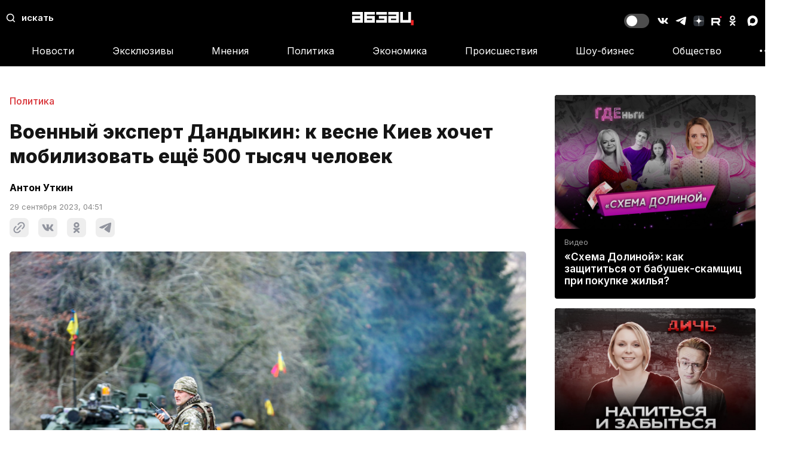

--- FILE ---
content_type: text/html; charset=utf-8
request_url: https://absatz.media/news/49437-voennyj-ekspert-dandykin-k-vesne-kiev-hochet-mobilizovat-eshyo-500-tysyach-chelovek
body_size: 55548
content:
<!DOCTYPE html>
<html prefix="og: http://ogp.me/ns#" lang="ru">
  <head>
    



<meta charset="utf-8">
<meta name="viewport" content="width=device-width, initial-scale=1.0, viewport-fit=cover">
<meta http-equiv="X-UA-Compatible" content="IE=edge">
<meta name="HandheldFriendly" content="true">
<meta name="format-detection" content="telephone=yes">
<meta name="format-detection" content="address=no">
<title>Военный эксперт Дандыкин: к весне Киев хочет мобилизовать ещё 500 тысяч человек</title>
<meta name="description" content="Зимнее затишье в зоне СВО Киев использует для мобилизации 500 тысяч украинцев, заявил военный эксперт Василий Дандыкин.">
<meta name="og:site_name" content="Абзац" />
<meta name="og:title" content="Военный эксперт Дандыкин: к весне Киев хочет мобилизовать ещё 500 тысяч человек" />
<meta name="og:url" content="https://absatz.media/news/49437-voennyj-ekspert-dandykin-k-vesne-kiev-hochet-mobilizovat-eshyo-500-tysyach-chelovek" />
<meta property="og:locale" content="ru_RU" />
<meta name="yandex-verification" content="c955940c8f73d332" />
<meta name="zen-verification" content="QQRi0DLv6TQeCAfbm3SQGKX95pfF6pU1qOAHrlxFPIOX3vi5DkddWz9Houth8Q6Q" />

<meta name="twitter:title" content="Военный эксперт Дандыкин: к весне Киев хочет мобилизовать ещё 500 тысяч человек"/>

  <link rel="amphtml" href="https://absatz.media/amp//news/49437-voennyj-ekspert-dandykin-k-vesne-kiev-hochet-mobilizovat-eshyo-500-tysyach-chelovek" />
  
  
  
    
    
      <meta property="og:image" content="https://cdnimages.absatz.media/images/2023.08/original/720_64f07392b09c60606dcef543.jpg"/>
      <meta name="twitter:image" content="https://cdnimages.absatz.media/images/2023.08/original/720_64f07392b09c60606dcef543.jpg"/>
      <meta property="vk:image" content="https://cdnimages.absatz.media/images/2023.08/original/720_64f07392b09c60606dcef543.jpg"/>
      <meta property="og:image:width" content="720"/>
      <meta property="og:image:height" content="480"/>
    
  

<link rel="canonical" href="https://absatz.media/news/49437-voennyj-ekspert-dandykin-k-vesne-kiev-hochet-mobilizovat-eshyo-500-tysyach-chelovek"/>
<link rel="preload" as="image" href="https://cdnimages.absatz.media/images/2025.03/original/67d84983b09c601a3ec6554d.jpg" />

<script async src="https://widget.sparrow.ru/js/embed.js"></script>
<script async src="https://jsn.24smi.net/smi.js"></script>
<script type="text/javascript" src="https://code.giraff.io/data/widget-absatzmedia.js" async></script>
<script async src="https://widget.sparrow.ru/js/loader.js"></script>


    <link as="style" href="/assets/favicon.ico?v=1761002329580" rel="preload"/>
<link as="style" href="/assets/favicon-16x16.png?v=1761002329580" rel="preload"/>
<link as="style" href="/assets/favicon-32x32.png?v=1761002329580" rel="preload"/>
<link as="style" href="/assets/favicon-48x48.png?v=1761002329580" rel="preload"/>
<link as="style" href="/assets/manifest.webmanifest?v=1761002329580" rel="preload"/>
<link as="style" href="/assets/apple-touch-icon-57x57.png?v=1761002329580" rel="preload"/>
<link as="style" href="/assets/apple-touch-icon-60x60.png?v=1761002329580" rel="preload"/>
<link as="style" href="/assets/apple-touch-icon-72x72.png?v=1761002329580" rel="preload"/>
<link as="style" href="/assets/apple-touch-icon-76x76.png?v=1761002329580" rel="preload"/>
<link as="style" href="/assets/apple-touch-icon-114x114.png?v=1761002329580" rel="preload"/>
<link as="style" href="/assets/apple-touch-icon-120x120.png?v=1761002329580" rel="preload"/>
<link as="style" href="/assets/apple-touch-icon-144x144.png?v=1761002329580" rel="preload"/>
<link as="style" href="/assets/apple-touch-icon-152x152.png?v=1761002329580" rel="preload"/>
<link as="style" href="/assets/apple-touch-icon-167x167.png?v=1761002329580" rel="preload"/>
<link as="style" href="/assets/apple-touch-icon-180x180.png?v=1761002329580" rel="preload"/>
<link as="style" href="/assets/apple-touch-icon-1024x1024.png?v=1761002329580" rel="preload"/>
<link as="style" href="/assets/apple-touch-startup-image-640x1136.png?v=1761002329580" rel="preload"/>
<link as="style" href="/assets/apple-touch-startup-image-1136x640.png?v=1761002329580" rel="preload"/>
<link as="style" href="/assets/apple-touch-startup-image-750x1334.png?v=1761002329580" rel="preload"/>
<link as="style" href="/assets/apple-touch-startup-image-1334x750.png?v=1761002329580" rel="preload"/>
<link as="style" href="/assets/apple-touch-startup-image-1125x2436.png?v=1761002329580" rel="preload"/>
<link as="style" href="/assets/apple-touch-startup-image-2436x1125.png?v=1761002329580" rel="preload"/>
<link as="style" href="/assets/apple-touch-startup-image-1170x2532.png?v=1761002329580" rel="preload"/>
<link as="style" href="/assets/apple-touch-startup-image-2532x1170.png?v=1761002329580" rel="preload"/>
<link as="style" href="/assets/apple-touch-startup-image-828x1792.png?v=1761002329580" rel="preload"/>
<link as="style" href="/assets/apple-touch-startup-image-1792x828.png?v=1761002329580" rel="preload"/>
<link as="style" href="/assets/apple-touch-startup-image-1242x2688.png?v=1761002329580" rel="preload"/>
<link as="style" href="/assets/apple-touch-startup-image-2688x1242.png?v=1761002329580" rel="preload"/>
<link as="style" href="/assets/apple-touch-startup-image-1242x2208.png?v=1761002329580" rel="preload"/>
<link as="style" href="/assets/apple-touch-startup-image-2208x1242.png?v=1761002329580" rel="preload"/>
<link as="style" href="/assets/apple-touch-startup-image-1284x2778.png?v=1761002329580" rel="preload"/>
<link as="style" href="/assets/apple-touch-startup-image-2778x1284.png?v=1761002329580" rel="preload"/>
<link as="style" href="/assets/apple-touch-startup-image-1536x2048.png?v=1761002329580" rel="preload"/>
<link as="style" href="/assets/apple-touch-startup-image-2048x1536.png?v=1761002329580" rel="preload"/>
<link as="style" href="/assets/apple-touch-startup-image-1620x2160.png?v=1761002329580" rel="preload"/>
<link as="style" href="/assets/apple-touch-startup-image-2160x1620.png?v=1761002329580" rel="preload"/>
<link as="style" href="/assets/apple-touch-startup-image-1668x2388.png?v=1761002329580" rel="preload"/>
<link as="style" href="/assets/apple-touch-startup-image-2388x1668.png?v=1761002329580" rel="preload"/>
<link as="style" href="/assets/apple-touch-startup-image-1668x2224.png?v=1761002329580" rel="preload"/>
<link as="style" href="/assets/apple-touch-startup-image-2224x1668.png?v=1761002329580" rel="preload"/>
<link as="style" href="/assets/apple-touch-startup-image-2048x2732.png?v=1761002329580" rel="preload"/>
<link as="style" href="/assets/apple-touch-startup-image-2732x2048.png?v=1761002329580" rel="preload"/>
<link as="style" href="/css/absatz.css?v=1761002329580" rel="preload"/>
<link as="script" href="/js/845.js?v=1761002329580" rel="preload"/>
<link as="script" href="/js/115.js?v=1761002329580" rel="preload"/>
<link as="script" href="/js/568.js?v=1761002329580" rel="preload"/>
<link as="script" href="/js/723.js?v=1761002329580" rel="preload"/>
<link as="script" href="/js/absatz.js?v=1761002329580" rel="preload"/>
    <link rel="icon" type="image/x-icon" href="/assets/favicon.ico?v=1761002329580"/>
<link rel="icon" type="image/png" sizes="16x16" href="/assets/favicon-16x16.png?v=1761002329580"/>
<link rel="icon" type="image/png" sizes="32x32" href="/assets/favicon-32x32.png?v=1761002329580"/>
<link rel="icon" type="image/png" sizes="48x48" href="/assets/favicon-48x48.png?v=1761002329580"/>
<link rel="manifest" href="/assets/manifest.webmanifest?v=1761002329580"/>
<link rel="apple-touch-icon" sizes="57x57" href="/assets/apple-touch-icon-57x57.png?v=1761002329580"/>
<link rel="apple-touch-icon" sizes="60x60" href="/assets/apple-touch-icon-60x60.png?v=1761002329580"/>
<link rel="apple-touch-icon" sizes="72x72" href="/assets/apple-touch-icon-72x72.png?v=1761002329580"/>
<link rel="apple-touch-icon" sizes="76x76" href="/assets/apple-touch-icon-76x76.png?v=1761002329580"/>
<link rel="apple-touch-icon" sizes="114x114" href="/assets/apple-touch-icon-114x114.png?v=1761002329580"/>
<link rel="apple-touch-icon" sizes="120x120" href="/assets/apple-touch-icon-120x120.png?v=1761002329580"/>
<link rel="apple-touch-icon" sizes="144x144" href="/assets/apple-touch-icon-144x144.png?v=1761002329580"/>
<link rel="apple-touch-icon" sizes="152x152" href="/assets/apple-touch-icon-152x152.png?v=1761002329580"/>
<link rel="apple-touch-icon" sizes="167x167" href="/assets/apple-touch-icon-167x167.png?v=1761002329580"/>
<link rel="apple-touch-icon" sizes="180x180" href="/assets/apple-touch-icon-180x180.png?v=1761002329580"/>
<link rel="apple-touch-icon" sizes="1024x1024" href="/assets/apple-touch-icon-1024x1024.png?v=1761002329580"/>
<link rel="apple-touch-startup-image" media="(device-width: 320px) and (device-height: 568px) and (-webkit-device-pixel-ratio: 2) and (orientation: portrait)" href="/assets/apple-touch-startup-image-640x1136.png?v=1761002329580"/>
<link rel="apple-touch-startup-image" media="(device-width: 320px) and (device-height: 568px) and (-webkit-device-pixel-ratio: 2) and (orientation: landscape)" href="/assets/apple-touch-startup-image-1136x640.png?v=1761002329580"/>
<link rel="apple-touch-startup-image" media="(device-width: 375px) and (device-height: 667px) and (-webkit-device-pixel-ratio: 2) and (orientation: portrait)" href="/assets/apple-touch-startup-image-750x1334.png?v=1761002329580"/>
<link rel="apple-touch-startup-image" media="(device-width: 375px) and (device-height: 667px) and (-webkit-device-pixel-ratio: 2) and (orientation: landscape)" href="/assets/apple-touch-startup-image-1334x750.png?v=1761002329580"/>
<link rel="apple-touch-startup-image" media="(device-width: 375px) and (device-height: 812px) and (-webkit-device-pixel-ratio: 3) and (orientation: portrait)" href="/assets/apple-touch-startup-image-1125x2436.png?v=1761002329580"/>
<link rel="apple-touch-startup-image" media="(device-width: 375px) and (device-height: 812px) and (-webkit-device-pixel-ratio: 3) and (orientation: landscape)" href="/assets/apple-touch-startup-image-2436x1125.png?v=1761002329580"/>
<link rel="apple-touch-startup-image" media="(device-width: 390px) and (device-height: 844px) and (-webkit-device-pixel-ratio: 3) and (orientation: portrait)" href="/assets/apple-touch-startup-image-1170x2532.png?v=1761002329580"/>
<link rel="apple-touch-startup-image" media="(device-width: 390px) and (device-height: 844px) and (-webkit-device-pixel-ratio: 3) and (orientation: landscape)" href="/assets/apple-touch-startup-image-2532x1170.png?v=1761002329580"/>
<link rel="apple-touch-startup-image" media="(device-width: 414px) and (device-height: 896px) and (-webkit-device-pixel-ratio: 2) and (orientation: portrait)" href="/assets/apple-touch-startup-image-828x1792.png?v=1761002329580"/>
<link rel="apple-touch-startup-image" media="(device-width: 414px) and (device-height: 896px) and (-webkit-device-pixel-ratio: 2) and (orientation: landscape)" href="/assets/apple-touch-startup-image-1792x828.png?v=1761002329580"/>
<link rel="apple-touch-startup-image" media="(device-width: 414px) and (device-height: 896px) and (-webkit-device-pixel-ratio: 3) and (orientation: portrait)" href="/assets/apple-touch-startup-image-1242x2688.png?v=1761002329580"/>
<link rel="apple-touch-startup-image" media="(device-width: 414px) and (device-height: 896px) and (-webkit-device-pixel-ratio: 3) and (orientation: landscape)" href="/assets/apple-touch-startup-image-2688x1242.png?v=1761002329580"/>
<link rel="apple-touch-startup-image" media="(device-width: 414px) and (device-height: 736px) and (-webkit-device-pixel-ratio: 3) and (orientation: portrait)" href="/assets/apple-touch-startup-image-1242x2208.png?v=1761002329580"/>
<link rel="apple-touch-startup-image" media="(device-width: 414px) and (device-height: 736px) and (-webkit-device-pixel-ratio: 3) and (orientation: landscape)" href="/assets/apple-touch-startup-image-2208x1242.png?v=1761002329580"/>
<link rel="apple-touch-startup-image" media="(device-width: 428px) and (device-height: 926px) and (-webkit-device-pixel-ratio: 3) and (orientation: portrait)" href="/assets/apple-touch-startup-image-1284x2778.png?v=1761002329580"/>
<link rel="apple-touch-startup-image" media="(device-width: 428px) and (device-height: 926px) and (-webkit-device-pixel-ratio: 3) and (orientation: landscape)" href="/assets/apple-touch-startup-image-2778x1284.png?v=1761002329580"/>
<link rel="apple-touch-startup-image" media="(device-width: 768px) and (device-height: 1024px) and (-webkit-device-pixel-ratio: 2) and (orientation: portrait)" href="/assets/apple-touch-startup-image-1536x2048.png?v=1761002329580"/>
<link rel="apple-touch-startup-image" media="(device-width: 768px) and (device-height: 1024px) and (-webkit-device-pixel-ratio: 2) and (orientation: landscape)" href="/assets/apple-touch-startup-image-2048x1536.png?v=1761002329580"/>
<link rel="apple-touch-startup-image" media="(device-width: 810px) and (device-height: 1080px) and (-webkit-device-pixel-ratio: 2) and (orientation: portrait)" href="/assets/apple-touch-startup-image-1620x2160.png?v=1761002329580"/>
<link rel="apple-touch-startup-image" media="(device-width: 810px) and (device-height: 1080px) and (-webkit-device-pixel-ratio: 2) and (orientation: landscape)" href="/assets/apple-touch-startup-image-2160x1620.png?v=1761002329580"/>
<link rel="apple-touch-startup-image" media="(device-width: 834px) and (device-height: 1194px) and (-webkit-device-pixel-ratio: 2) and (orientation: portrait)" href="/assets/apple-touch-startup-image-1668x2388.png?v=1761002329580"/>
<link rel="apple-touch-startup-image" media="(device-width: 834px) and (device-height: 1194px) and (-webkit-device-pixel-ratio: 2) and (orientation: landscape)" href="/assets/apple-touch-startup-image-2388x1668.png?v=1761002329580"/>
<link rel="apple-touch-startup-image" media="(device-width: 834px) and (device-height: 1112px) and (-webkit-device-pixel-ratio: 2) and (orientation: portrait)" href="/assets/apple-touch-startup-image-1668x2224.png?v=1761002329580"/>
<link rel="apple-touch-startup-image" media="(device-width: 834px) and (device-height: 1112px) and (-webkit-device-pixel-ratio: 2) and (orientation: landscape)" href="/assets/apple-touch-startup-image-2224x1668.png?v=1761002329580"/>
<link rel="apple-touch-startup-image" media="(device-width: 1024px) and (device-height: 1366px) and (-webkit-device-pixel-ratio: 2) and (orientation: portrait)" href="/assets/apple-touch-startup-image-2048x2732.png?v=1761002329580"/>
<link rel="apple-touch-startup-image" media="(device-width: 1024px) and (device-height: 1366px) and (-webkit-device-pixel-ratio: 2) and (orientation: landscape)" href="/assets/apple-touch-startup-image-2732x2048.png?v=1761002329580"/>
<link href="/css/absatz.css?v=1761002329580" rel="stylesheet"/>
    <script>window.yaContextCb=window.yaContextCb||[]</script>
<script src="https://yandex.ru/ads/system/context.js" async></script>
    <meta name="abdoc" data-type="News"/>

  
  


  </head>
  <body>
    <link rel="manifest" href="/ab.pwa_new.json" />
<script type="text/javascript">
  if ('serviceWorker' in navigator) {
    window.addEventListener('load', function () {
      navigator.serviceWorker.register('/outer/abworker.js').then(function(registration) {
        console.log('ServiceWorker registration successful with scope: ', registration.scope);
      }, function(err) {
        console.log('ServiceWorker registration failed: ', err);
      });
    });
    window.addEventListener('appinstalled', function() {
      console.log(`app installed`)
    });
    if (location.href.indexOf('?utm_source=pwa') > -1) {
      console.log(`app open`)
    }
  }
</script>
<style type="text/css">
  .page--code[data-provider="vk.com"] {
    max-width: 720px;
    padding-bottom: 56.6%;
  }

  .page--code[data-provider="post.vk.com"] {
    max-width: 720px;
  }

  .page--code[data-provider="vk.com"] > iframe, .page--code[data-provider="vk.com"] > div, .page--code[data-provider="vk.com"] > div > iframe {
    position: absolute;
    width: 100%;
    height: 100%;
    top: 0;
    left: 0;
  }
  .air-datepicker-cell.-year-.-other-decade-,.air-datepicker-cell.-day-.-other-month-{color:var(--adp-color-other-month)}.air-datepicker-cell.-year-.-other-decade-:hover,.air-datepicker-cell.-day-.-other-month-:hover{color:var(--adp-color-other-month-hover)}.-disabled-.-focus-.air-datepicker-cell.-year-.-other-decade-,.-disabled-.-focus-.air-datepicker-cell.-day-.-other-month-{color:var(--adp-color-other-month)}.-selected-.air-datepicker-cell.-year-.-other-decade-,.-selected-.air-datepicker-cell.-day-.-other-month-{color:#fff;background:var(--adp-background-color-selected-other-month)}.-selected-.-focus-.air-datepicker-cell.-year-.-other-decade-,.-selected-.-focus-.air-datepicker-cell.-day-.-other-month-{background:var(--adp-background-color-selected-other-month-focused)}.-in-range-.air-datepicker-cell.-year-.-other-decade-,.-in-range-.air-datepicker-cell.-day-.-other-month-{background-color:var(--adp-background-color-in-range);color:var(--adp-color)}.-in-range-.-focus-.air-datepicker-cell.-year-.-other-decade-,.-in-range-.-focus-.air-datepicker-cell.-day-.-other-month-{background-color:var(--adp-background-color-in-range-focused)}.air-datepicker-cell.-year-.-other-decade-:empty,.air-datepicker-cell.-day-.-other-month-:empty{background:none;border:none}.air-datepicker-cell{border-radius:var(--adp-cell-border-radius);box-sizing:border-box;cursor:pointer;display:flex;position:relative;align-items:center;justify-content:center;z-index:1}.air-datepicker-cell.-focus-{background:var(--adp-cell-background-color-hover)}.air-datepicker-cell.-current-{color:var(--adp-color-current-date)}.air-datepicker-cell.-current-.-focus-{color:var(--adp-color)}.air-datepicker-cell.-current-.-in-range-{color:var(--adp-color-current-date)}.air-datepicker-cell.-disabled-{cursor:default;color:var(--adp-color-disabled)}.air-datepicker-cell.-disabled-.-focus-{color:var(--adp-color-disabled)}.air-datepicker-cell.-disabled-.-in-range-{color:var(--adp-color-disabled-in-range)}.air-datepicker-cell.-disabled-.-current-.-focus-{color:var(--adp-color-disabled)}.air-datepicker-cell.-in-range-{background:var(--adp-cell-background-color-in-range);border-radius:0}.air-datepicker-cell.-in-range-:hover,.air-datepicker-cell.-in-range-.-focus-{background:var(--adp-cell-background-color-in-range-hover)}.air-datepicker-cell.-range-from-{border:1px solid var(--adp-cell-border-color-in-range);background-color:var(--adp-cell-background-color-in-range);border-radius:var(--adp-cell-border-radius) 0 0 var(--adp-cell-border-radius)}.air-datepicker-cell.-range-to-{border:1px solid var(--adp-cell-border-color-in-range);background-color:var(--adp-cell-background-color-in-range);border-radius:0 var(--adp-cell-border-radius) var(--adp-cell-border-radius) 0}.air-datepicker-cell.-range-to-.-range-from-{border-radius:var(--adp-cell-border-radius)}.air-datepicker-cell.-selected-{color:#fff;border:none;background:var(--adp-cell-background-color-selected)}.air-datepicker-cell.-selected-.-current-{color:#fff;background:var(--adp-cell-background-color-selected)}.air-datepicker-cell.-selected-.-focus-{background:var(--adp-cell-background-color-selected-hover)}
  .air-datepicker-body{transition:all var(--adp-transition-duration) var(--adp-transition-ease)}.air-datepicker-body.-hidden-{display:none}.air-datepicker-body--day-names{display:grid;grid-template-columns:repeat(7, var(--adp-day-cell-width));margin:8px 0 3px}.air-datepicker-body--day-name{color:var(--adp-day-name-color);display:flex;align-items:center;justify-content:center;flex:1;text-align:center;text-transform:uppercase;font-size:.8em}.air-datepicker-body--day-name.-clickable-{cursor:pointer}.air-datepicker-body--day-name.-clickable-:hover{color:var(--adp-day-name-color-hover)}.air-datepicker-body--cells{display:grid}.air-datepicker-body--cells.-days-{grid-template-columns:repeat(7, var(--adp-day-cell-width));grid-auto-rows:var(--adp-day-cell-height)}.air-datepicker-body--cells.-months-{grid-template-columns:repeat(3, 1fr);grid-auto-rows:var(--adp-month-cell-height)}.air-datepicker-body--cells.-years-{grid-template-columns:repeat(4, 1fr);grid-auto-rows:var(--adp-year-cell-height)}
  .air-datepicker-nav{display:flex;justify-content:space-between;border-bottom:1px solid var(--adp-border-color-inner);min-height:var(--adp-nav-height);padding:var(--adp-padding);box-sizing:content-box}.-only-timepicker- .air-datepicker-nav{display:none}.air-datepicker-nav--title,.air-datepicker-nav--action{display:flex;cursor:pointer;align-items:center;justify-content:center}.air-datepicker-nav--action{width:var(--adp-nav-action-size);border-radius:var(--adp-border-radius);-webkit-user-select:none;-moz-user-select:none;user-select:none}.air-datepicker-nav--action:hover{background:var(--adp-background-color-hover)}.air-datepicker-nav--action:active{background:var(--adp-background-color-active)}.air-datepicker-nav--action.-disabled-{visibility:hidden}.air-datepicker-nav--action svg{width:32px;height:32px}.air-datepicker-nav--action path{fill:none;stroke:var(--adp-nav-arrow-color);stroke-width:2px}.air-datepicker-nav--title{border-radius:var(--adp-border-radius);padding:0 8px}.air-datepicker-nav--title i{font-style:normal;color:var(--adp-nav-color-secondary);margin-left:.3em}.air-datepicker-nav--title:hover{background:var(--adp-background-color-hover)}.air-datepicker-nav--title:active{background:var(--adp-background-color-active)}.air-datepicker-nav--title.-disabled-{cursor:default;background:none}
  .air-datepicker-buttons{display:grid;grid-auto-columns:1fr;grid-auto-flow:column}.air-datepicker-button{display:inline-flex;color:var(--adp-btn-color);border-radius:var(--adp-btn-border-radius);cursor:pointer;height:var(--adp-btn-height);border:none;background:rgba(255,255,255,0)}.air-datepicker-button:hover{color:var(--adp-btn-color-hover);background:var(--adp-btn-background-color-hover)}.air-datepicker-button:focus{color:var(--adp-btn-color-hover);background:var(--adp-btn-background-color-hover);outline:none}.air-datepicker-button:active{background:var(--adp-btn-background-color-active)}.air-datepicker-button span{outline:none;display:flex;align-items:center;justify-content:center;width:100%;height:100%}
  .air-datepicker-time{display:grid;grid-template-columns:max-content 1fr;grid-column-gap:12px;align-items:center;position:relative;padding:0 var(--adp-time-padding-inner)}.-only-timepicker- .air-datepicker-time{border-top:none}.air-datepicker-time--current{display:flex;align-items:center;flex:1;font-size:14px;text-align:center}.air-datepicker-time--current-colon{margin:0 2px 3px;line-height:1}.air-datepicker-time--current-hours,.air-datepicker-time--current-minutes{line-height:1;font-size:19px;font-family:"Century Gothic",CenturyGothic,AppleGothic,sans-serif;position:relative;z-index:1}.air-datepicker-time--current-hours:after,.air-datepicker-time--current-minutes:after{content:"";background:var(--adp-background-color-hover);border-radius:var(--adp-border-radius);position:absolute;left:-2px;top:-3px;right:-2px;bottom:-2px;z-index:-1;opacity:0}.air-datepicker-time--current-hours.-focus-:after,.air-datepicker-time--current-minutes.-focus-:after{opacity:1}.air-datepicker-time--current-ampm{text-transform:uppercase;align-self:flex-end;color:var(--adp-time-day-period-color);margin-left:6px;font-size:11px;margin-bottom:1px}.air-datepicker-time--row{display:flex;align-items:center;font-size:11px;height:17px;background:linear-gradient(to right, var(--adp-time-track-color), var(--adp-time-track-color)) left 50%/100% var(--adp-time-track-height) no-repeat}.air-datepicker-time--row:first-child{margin-bottom:4px}.air-datepicker-time--row input[type=range]{background:none;cursor:pointer;flex:1;height:100%;width:100%;padding:0;margin:0;-webkit-appearance:none}.air-datepicker-time--row input[type=range]::-webkit-slider-thumb{-webkit-appearance:none}.air-datepicker-time--row input[type=range]::-ms-tooltip{display:none}.air-datepicker-time--row input[type=range]:hover::-webkit-slider-thumb{border-color:var(--adp-time-track-color-hover)}.air-datepicker-time--row input[type=range]:hover::-moz-range-thumb{border-color:var(--adp-time-track-color-hover)}.air-datepicker-time--row input[type=range]:hover::-ms-thumb{border-color:var(--adp-time-track-color-hover)}.air-datepicker-time--row input[type=range]:focus{outline:none}.air-datepicker-time--row input[type=range]:focus::-webkit-slider-thumb{background:var(--adp-cell-background-color-selected);border-color:var(--adp-cell-background-color-selected)}.air-datepicker-time--row input[type=range]:focus::-moz-range-thumb{background:var(--adp-cell-background-color-selected);border-color:var(--adp-cell-background-color-selected)}.air-datepicker-time--row input[type=range]:focus::-ms-thumb{background:var(--adp-cell-background-color-selected);border-color:var(--adp-cell-background-color-selected)}.air-datepicker-time--row input[type=range]::-webkit-slider-thumb{box-sizing:border-box;height:12px;width:12px;border-radius:3px;border:1px solid var(--adp-time-track-color);background:#fff;cursor:pointer;-webkit-transition:background var(--adp-transition-duration);transition:background var(--adp-transition-duration)}.air-datepicker-time--row input[type=range]::-moz-range-thumb{box-sizing:border-box;height:12px;width:12px;border-radius:3px;border:1px solid var(--adp-time-track-color);background:#fff;cursor:pointer;-moz-transition:background var(--adp-transition-duration);transition:background var(--adp-transition-duration)}.air-datepicker-time--row input[type=range]::-ms-thumb{box-sizing:border-box;height:12px;width:12px;border-radius:3px;border:1px solid var(--adp-time-track-color);background:#fff;cursor:pointer;-ms-transition:background var(--adp-transition-duration);transition:background var(--adp-transition-duration)}.air-datepicker-time--row input[type=range]::-webkit-slider-thumb{margin-top:calc(var(--adp-time-thumb-size)/2*-1)}.air-datepicker-time--row input[type=range]::-webkit-slider-runnable-track{border:none;height:var(--adp-time-track-height);cursor:pointer;color:rgba(0,0,0,0);background:rgba(0,0,0,0)}.air-datepicker-time--row input[type=range]::-moz-range-track{border:none;height:var(--adp-time-track-height);cursor:pointer;color:rgba(0,0,0,0);background:rgba(0,0,0,0)}.air-datepicker-time--row input[type=range]::-ms-track{border:none;height:var(--adp-time-track-height);cursor:pointer;color:rgba(0,0,0,0);background:rgba(0,0,0,0)}.air-datepicker-time--row input[type=range]::-ms-fill-lower{background:rgba(0,0,0,0)}.air-datepicker-time--row input[type=range]::-ms-fill-upper{background:rgba(0,0,0,0)}
  .air-datepicker{--adp-font-family: -apple-system, BlinkMacSystemFont, "Segoe UI", Roboto, Helvetica, Arial, sans-serif, "Apple Color Emoji", "Segoe UI Emoji", "Segoe UI Symbol";--adp-font-size: 14px;--adp-width: 246px;--adp-z-index: 100;--adp-padding: 4px;--adp-grid-areas: "nav" "body" "timepicker" "buttons";--adp-transition-duration: .3s;--adp-transition-ease: ease-out;--adp-transition-offset: 8px;--adp-background-color: #fff;--adp-background-color-hover: #f0f0f0;--adp-background-color-active: #eaeaea;--adp-background-color-in-range: rgba(92, 196, 239, .1);--adp-background-color-in-range-focused: rgba(92, 196, 239, .2);--adp-background-color-selected-other-month-focused: #8ad5f4;--adp-background-color-selected-other-month: #a2ddf6;--adp-color: #4a4a4a;--adp-color-secondary: #9c9c9c;--adp-accent-color: #4eb5e6;--adp-color-current-date: var(--adp-accent-color);--adp-color-other-month: #dedede;--adp-color-disabled: #aeaeae;--adp-color-disabled-in-range: #939393;--adp-color-other-month-hover: #c5c5c5;--adp-border-color: #dbdbdb;--adp-border-color-inner: #efefef;--adp-border-radius: 4px;--adp-border-color-inline: #d7d7d7;--adp-nav-height: 32px;--adp-nav-arrow-color: var(--adp-color-secondary);--adp-nav-action-size: 32px;--adp-nav-color-secondary: var(--adp-color-secondary);--adp-day-name-color: #ff9a19;--adp-day-name-color-hover: #8ad5f4;--adp-day-cell-width: 1fr;--adp-day-cell-height: 32px;--adp-month-cell-height: 42px;--adp-year-cell-height: 56px;--adp-pointer-size: 10px;--adp-poiner-border-radius: 2px;--adp-pointer-offset: 14px;--adp-cell-border-radius: 4px;--adp-cell-background-color-hover: var(--adp-background-color-hover);--adp-cell-background-color-selected: #5cc4ef;--adp-cell-background-color-selected-hover: #45bced;--adp-cell-background-color-in-range: rgba(92, 196, 239, 0.1);--adp-cell-background-color-in-range-hover: rgba(92, 196, 239, 0.2);--adp-cell-border-color-in-range: var(--adp-cell-background-color-selected);--adp-btn-height: 32px;--adp-btn-color: var(--adp-accent-color);--adp-btn-color-hover: var(--adp-color);--adp-btn-border-radius: var(--adp-border-radius);--adp-btn-background-color-hover: var(--adp-background-color-hover);--adp-btn-background-color-active: var(--adp-background-color-active);--adp-time-track-height: 1px;--adp-time-track-color: #dedede;--adp-time-track-color-hover: #b1b1b1;--adp-time-thumb-size: 12px;--adp-time-padding-inner: 10px;--adp-time-day-period-color: var(--adp-color-secondary);--adp-mobile-font-size: 16px;--adp-mobile-nav-height: 40px;--adp-mobile-width: 320px;--adp-mobile-day-cell-height: 38px;--adp-mobile-month-cell-height: 48px;--adp-mobile-year-cell-height: 64px}.air-datepicker-overlay{--adp-overlay-background-color: rgba(0, 0, 0, .3);--adp-overlay-transition-duration: .3s;--adp-overlay-transition-ease: ease-out;--adp-overlay-z-index: 99}
  .air-datepicker{background:var(--adp-background-color);border:1px solid var(--adp-border-color);box-shadow:0 4px 12px rgba(0,0,0,.15);border-radius:var(--adp-border-radius);box-sizing:content-box;display:grid;grid-template-columns:1fr;grid-template-rows:repeat(4, max-content);grid-template-areas:var(--adp-grid-areas);font-family:var(--adp-font-family),sans-serif;font-size:var(--adp-font-size);color:var(--adp-color);width:var(--adp-width);position:absolute;transition:opacity var(--adp-transition-duration) var(--adp-transition-ease),transform var(--adp-transition-duration) var(--adp-transition-ease);z-index:var(--adp-z-index)}.air-datepicker:not(.-custom-position-){opacity:0}.air-datepicker.-from-top-{transform:translateY(calc(var(--adp-transition-offset) * -1))}.air-datepicker.-from-right-{transform:translateX(var(--adp-transition-offset))}.air-datepicker.-from-bottom-{transform:translateY(var(--adp-transition-offset))}.air-datepicker.-from-left-{transform:translateX(calc(var(--adp-transition-offset) * -1))}.air-datepicker.-active-:not(.-custom-position-){transform:translate(0, 0);opacity:1}.air-datepicker.-active-.-custom-position-{transition:none}.air-datepicker.-inline-{border-color:var(--adp-border-color-inline);box-shadow:none;position:static;left:auto;right:auto;opacity:1;transform:none}.air-datepicker.-inline- .air-datepicker--pointer{display:none}.air-datepicker.-is-mobile-{--adp-font-size: var(--adp-mobile-font-size);--adp-day-cell-height: var(--adp-mobile-day-cell-height);--adp-month-cell-height: var(--adp-mobile-month-cell-height);--adp-year-cell-height: var(--adp-mobile-year-cell-height);--adp-nav-height: var(--adp-mobile-nav-height);--adp-nav-action-size: var(--adp-mobile-nav-height);position:fixed;width:var(--adp-mobile-width);border:none}.air-datepicker.-is-mobile- *{-webkit-tap-highlight-color:rgba(0,0,0,0)}.air-datepicker.-is-mobile- .air-datepicker--pointer{display:none}.air-datepicker.-is-mobile-:not(.-custom-position-){transform:translate(-50%, calc(-50% + var(--adp-transition-offset)))}.air-datepicker.-is-mobile-.-active-:not(.-custom-position-){transform:translate(-50%, -50%)}.air-datepicker.-custom-position-{transition:none}.air-datepicker-global-container{position:absolute;left:0;top:0}.air-datepicker--pointer{--pointer-half-size: calc(var(--adp-pointer-size) / 2);position:absolute;width:var(--adp-pointer-size);height:var(--adp-pointer-size);z-index:-1}.air-datepicker--pointer:after{content:"";position:absolute;background:#fff;border-top:1px solid var(--adp-border-color-inline);border-right:1px solid var(--adp-border-color-inline);border-top-right-radius:var(--adp-poiner-border-radius);width:var(--adp-pointer-size);height:var(--adp-pointer-size);box-sizing:border-box}.-top-left- .air-datepicker--pointer,.-top-center- .air-datepicker--pointer,.-top-right- .air-datepicker--pointer,[data-popper-placement^=top] .air-datepicker--pointer{top:calc(100% - var(--pointer-half-size) + 1px)}.-top-left- .air-datepicker--pointer:after,.-top-center- .air-datepicker--pointer:after,.-top-right- .air-datepicker--pointer:after,[data-popper-placement^=top] .air-datepicker--pointer:after{transform:rotate(135deg)}.-right-top- .air-datepicker--pointer,.-right-center- .air-datepicker--pointer,.-right-bottom- .air-datepicker--pointer,[data-popper-placement^=right] .air-datepicker--pointer{right:calc(100% - var(--pointer-half-size) + 1px)}.-right-top- .air-datepicker--pointer:after,.-right-center- .air-datepicker--pointer:after,.-right-bottom- .air-datepicker--pointer:after,[data-popper-placement^=right] .air-datepicker--pointer:after{transform:rotate(225deg)}.-bottom-left- .air-datepicker--pointer,.-bottom-center- .air-datepicker--pointer,.-bottom-right- .air-datepicker--pointer,[data-popper-placement^=bottom] .air-datepicker--pointer{bottom:calc(100% - var(--pointer-half-size) + 1px)}.-bottom-left- .air-datepicker--pointer:after,.-bottom-center- .air-datepicker--pointer:after,.-bottom-right- .air-datepicker--pointer:after,[data-popper-placement^=bottom] .air-datepicker--pointer:after{transform:rotate(315deg)}.-left-top- .air-datepicker--pointer,.-left-center- .air-datepicker--pointer,.-left-bottom- .air-datepicker--pointer,[data-popper-placement^=left] .air-datepicker--pointer{left:calc(100% - var(--pointer-half-size) + 1px)}.-left-top- .air-datepicker--pointer:after,.-left-center- .air-datepicker--pointer:after,.-left-bottom- .air-datepicker--pointer:after,[data-popper-placement^=left] .air-datepicker--pointer:after{transform:rotate(45deg)}.-top-left- .air-datepicker--pointer,.-bottom-left- .air-datepicker--pointer{left:var(--adp-pointer-offset)}.-top-right- .air-datepicker--pointer,.-bottom-right- .air-datepicker--pointer{right:var(--adp-pointer-offset)}.-top-center- .air-datepicker--pointer,.-bottom-center- .air-datepicker--pointer{left:calc(50% - var(--adp-pointer-size)/2)}.-left-top- .air-datepicker--pointer,.-right-top- .air-datepicker--pointer{top:var(--adp-pointer-offset)}.-left-bottom- .air-datepicker--pointer,.-right-bottom- .air-datepicker--pointer{bottom:var(--adp-pointer-offset)}.-left-center- .air-datepicker--pointer,.-right-center- .air-datepicker--pointer{top:calc(50% - var(--adp-pointer-size)/2)}.air-datepicker--navigation{grid-area:nav}.air-datepicker--content{box-sizing:content-box;padding:var(--adp-padding);grid-area:body}.-only-timepicker- .air-datepicker--content{display:none}.air-datepicker--time{grid-area:timepicker}.air-datepicker--buttons{grid-area:buttons}.air-datepicker--buttons,.air-datepicker--time{padding:var(--adp-padding);border-top:1px solid var(--adp-border-color-inner)}.air-datepicker-overlay{position:fixed;background:var(--adp-overlay-background-color);left:0;top:0;width:0;height:0;opacity:0;transition:opacity var(--adp-overlay-transition-duration) var(--adp-overlay-transition-ease),left 0s,height 0s,width 0s;transition-delay:0s,var(--adp-overlay-transition-duration),var(--adp-overlay-transition-duration),var(--adp-overlay-transition-duration);z-index:var(--adp-overlay-z-index)}.air-datepicker-overlay.-active-{opacity:1;width:100%;height:100%;transition:opacity var(--adp-overlay-transition-duration) var(--adp-overlay-transition-ease),height 0s,width 0s}

</style>

<script type="text/javascript">
  if (localStorage.getItem('abthemes') === null) {
    localStorage.setItem('abthemes', '');
  }

  if (localStorage.getItem('abthemes') === 'dark' || (localStorage.getItem('abthemes') === '' && window.matchMedia && window.matchMedia('(prefers-color-scheme: dark)').matches)) {
    document.body.classList.add('dark');
  }
</script>
    <header class="lyt header">
  <div class="wrp">
    <div class="hc hc--left">
      <a href="/search"><svg width="20" height="20" viewbox="0 0 20 20"><use xlink:href="/img/sprite.svg?v=1#id-icon-search"></use></svg><span>искать</span></a>
    </div>
    <div class="hc hc--middle">
      <a class="main-header__logo-link" href="/" title="Абзац">
        <img class="main-header__logo" src="/img/logo2025.svg?v=2" width="66" height="40" alt="Абзац"
           decoding="async">
      </a>
    </div>
    <div class="hc hc--right">
      <div class="themes">
        <label class="switch" data-component="themeSwitcher">
          <input type="checkbox"/>
          <span class="slider round"></span>
        </label>
      </div>
      <div class="social">
  <a href="https://vk.com/absatzmedia" target="_blank" rel="noreferrer"><svg class="Icon-root Icon-vk" height="13px" fill="#FFF" version="1.1" viewBox="0 0 22 13" xmlns="https://www.w3.org/2000/svg"><g fill-rule="evenodd"><g transform="translate(-5 -10)"><path d="m26.16 11.013c0.16-0.49333 0-0.85333-0.69333-0.85333h-2.32c-0.44243-0.020208-0.84913 0.242-1.0133 0.65333-0.72722 1.7134-1.6923 3.3159-2.8667 4.76-0.53333 0.53333-0.78667 0.72-1.08 0.72-0.29333 0-0.36-0.18667-0.36-0.68v-4.6133c0-0.58667-0.18667-0.85333-0.68-0.85333h-3.6533c-0.14856-0.0072434-0.29391 0.044915-0.40397 0.14497s-0.17579 0.23978-0.1827 0.38836c0 0.56 0.84 0.70667 0.93333 2.28v3.4267c0 0.74667-0.13333 0.88-0.42667 0.88-0.8 0-2.6667-2.9067-3.8533-6.2267-0.22667-0.65333-0.45333-0.89333-1.04-0.89333h-2.3467c-0.68 0-0.78667 0.30667-0.78667 0.65333 0 0.6 0.78667 3.6667 3.6667 7.72 1.5436 2.4836 4.1889 4.0718 7.1067 4.2667 1.48 0 1.6667-0.34667 1.6667-0.90667v-2.0933c0-0.68 0.13333-0.78667 0.61333-0.78667s0.94667 0.17333 2.32 1.5067c1.5733 1.5733 1.84 2.2933 2.6667 2.2933h2.32c0.68 0 1-0.33333 0.81333-0.98667-0.50005-0.99197-1.1625-1.8933-1.96-2.6667-0.54667-0.64-1.3333-1.3333-1.6-1.68-0.26667-0.34667-0.25333-0.62667 0-1.0267 0 0 2.8133-4 3.1067-5.3333"></path></g></g></svg></a>
  <a href="https://t.me/absatzmedia" target="_blank" rel="noreferrer"><svg class="Icon-root Icon-telegram" height="16px" fill="#FFF" version="1.1" viewBox="0 0 20 16" xmlns="https://www.w3.org/2000/svg"><g fill-rule="evenodd"><g transform="translate(-5 -8)"><path d="m24.798 8.8742v-0.084507c0.021962-0.35088-0.19811-0.67117-0.53226-0.77465-0.12528-0.020023-0.25291-0.020023-0.37818 0-0.41728-0.009814-0.83209 0.066897-1.2186 0.22535-1.2186 0.45071-2.4232 0.92958-3.6278 1.4085l-2.4512 0.87324-1.1065 0.46479-1.3166 0.5493-1.2466 0.53521c-1.6341 0.68545-3.2589 1.4038-4.8744 2.1549-0.70034 0.33803-1.4007 0.67606-2.073 1.0563-0.10024 0.054347-0.19029 0.12584-0.26613 0.21127-0.068477 0.066368-0.10716 0.15789-0.10716 0.25352s0.038685 0.18715 0.10716 0.25352c0.071194 0.080837 0.15668 0.1477 0.25212 0.19718 0.14189 0.093286 0.29192 0.17343 0.44822 0.23944 0.66227 0.30344 1.3458 0.55764 2.045 0.76056 0.49383 0.17864 1.0059 0.30146 1.5267 0.3662 0.58774 0.065441 1.181-0.057813 1.6948-0.35211 0.75637-0.43193 1.4987-0.90141 2.2271-1.4085 1.2606-0.83099 2.5072-1.7183 3.7398-2.5916 0.44956-0.34416 0.91712-0.66387 1.4007-0.95775 0.14179-0.1018 0.29748-0.18245 0.46223-0.23944 0.0693-0.014425 0.1408-0.014425 0.2101 0 0.11205 0 0.16808 0 0.15408 0.16901-0.0049925 0.14954-0.059181 0.2932-0.15408 0.40845-0.4062 0.42254-0.8124 0.84507-1.2326 1.2535-0.84041 0.80282-1.7088 1.5634-2.5492 2.3521l-1.4007 1.2817c-0.24176 0.22419-0.43282 0.49797-0.56027 0.80282-0.087561 0.19393-0.12143 0.40804-0.098048 0.61972 0.032149 0.24791 0.16373 0.47181 0.36418 0.61972l0.71435 0.50704 5.1825 3.5211 0.30815 0.21127c0.43391 0.27815 0.97867 0.31543 1.4461 0.098957 0.46738-0.21647 0.79328-0.65701 0.86507-1.1694l0.42021-2.3944 0.42021-2.5634c0.15408-0.88733 0.29414-1.7747 0.43421-2.662 0.11205-0.64789 0.2101-1.2958 0.30815-1.9437l0.37818-2.7324c0-0.50704 0.056027-1.0141 0.084041-1.5211z"></path></g></g></svg></a>
  <a href="https://zen.yandex.ru/absatzmedia" target="_blank" rel="noreferrer"><svg xmlns="http://www.w3.org/2000/svg" viewBox="0 0 28 28" height="20px"><path fill="#2C3036" d="M16.7 16.7c-2.2 2.27-2.36 5.1-2.55 11.3 5.78 0 9.77-.02 11.83-2.02 2-2.06 2.02-6.24 2.02-11.83-6.2.2-9.03.35-11.3 2.55M0 14.15c0 5.59.02 9.77 2.02 11.83 2.06 2 6.05 2.02 11.83 2.02-.2-6.2-.35-9.03-2.55-11.3-2.27-2.2-5.1-2.36-11.3-2.55M13.85 0C8.08 0 4.08.02 2.02 2.02.02 4.08 0 8.26 0 13.85c6.2-.2 9.03-.35 11.3-2.55 2.2-2.27 2.36-5.1 2.55-11.3m2.85 11.3C14.5 9.03 14.34 6.2 14.15 0c5.78 0 9.77.02 11.83 2.02 2 2.06 2.02 6.24 2.02 11.83-6.2-.2-9.03-.35-11.3-2.55"></path><path fill="#FFF" d="M28 14.15v-.3c-6.2-.2-9.03-.35-11.3-2.55-2.2-2.27-2.36-5.1-2.55-11.3h-.3c-.2 6.2-.35 9.03-2.55 11.3-2.27 2.2-5.1 2.36-11.3 2.55v.3c6.2.2 9.03.35 11.3 2.55 2.2 2.27 2.36 5.1 2.55 11.3h.3c.2-6.2.35-9.03 2.55-11.3 2.27-2.2 5.1-2.36 11.3-2.55"></path></svg></a>
  <a href="https://rutube.ru/u/absatzmedia" target="_blank" rel="noreferrer">
   <svg width="23px" height="20px" viewBox="0 0 23 20" version="1.1" xmlns="http://www.w3.org/2000/svg" xmlns:xlink="http://www.w3.org/1999/xlink">
     <g id="Page-1" stroke="none" stroke-width="1" fill="none" fill-rule="evenodd">
      <g id="Group" transform="translate(0.0303, 0.0283)" fill-rule="nonzero">
        <path d="M19.9899263,3.98958921 C21.1001083,3.98958921 22,3.09649106 22,1.99480109 C22,0.893098151 21.1001083,0 19.9899263,0 C18.879874,0 17.9798526,0.893098151 17.9798526,1.99480109 C17.9798526,3.09649106 18.879874,3.98958921 19.9899263,3.98958921 Z" id="Path" fill="#F41240"></path>
        <path d="M14.1272113,3.80494351 L0,3.80494351 L0,19.3904955 L3.93206407,19.3904955 L3.93206407,14.3199341 L11.4665604,14.3199341 L14.9041961,19.3904955 L19.3070665,19.3904955 L15.5162677,14.2964677 C16.6936077,14.1096439 17.541251,13.6655971 18.0591976,12.9645865 C18.5771442,12.2635758 18.8361824,11.1419848 18.8361824,9.64661649 L18.8361824,8.47822226 C18.8361824,7.59032302 18.7420574,6.8893513 18.5771442,6.35189255 C18.4123607,5.81447269 18.1298562,5.34715389 17.7296306,4.92654752 C17.3058089,4.52931682 16.8349248,4.24889961 16.269786,4.06198505 C15.7046473,3.89842023 14.998321,3.80494351 14.1272113,3.80494351 Z M13.491414,10.885021 L3.93206407,10.885021 L3.93206407,7.23981771 L13.491414,7.23981771 C14.0329567,7.23981771 14.4097159,7.33329444 14.5980955,7.49685926 C14.786475,7.66042408 14.9041961,7.96416509 14.9041961,8.40821195 L14.9041961,9.71675645 C14.9041961,10.1840104 14.786475,10.4877774 14.5980955,10.651394 C14.4097159,10.8148811 14.0329567,10.885021 13.491414,10.885021 Z" id="Shape" fill="#FFFFFF"></path>
      </g>
     </g>
   </svg>
  </a>
  <a href="https://ok.ru/absatzmedia" target="_blank" rel="noreferrer" class="oksocial">
   <svg width="14px" height="23px" viewBox="0 0 14 23" version="1.1" xmlns="http://www.w3.org/2000/svg" xmlns:xlink="http://www.w3.org/1999/xlink">
     <title>ok</title>
     <g id="Page-1" stroke="none" stroke-width="1" fill="none" fill-rule="evenodd">
      <g id="ok" transform="translate(0.3281, 0.0176)" fill="#FFFFFF" fill-rule="nonzero">
        <path d="M7.70666694,15.6057196 L7.78396079,15.4854631 C7.88703402,15.4682709 7.98151117,15.4510788 8.0845844,15.4424827 C9.57902662,15.2363539 11.0048243,14.8326925 12.2158971,13.879325 C12.4134297,13.7246841 12.5937702,13.5615358 12.7741993,13.3897028 C13.272329,12.9173613 13.341009,12.3676551 12.971732,11.7492689 C12.6281545,11.1737745 12.0526601,10.9418575 11.44287,11.1479862 C11.2281452,11.2166663 11.0220164,11.3198193 10.8416759,11.4485833 C8.90055645,12.7369322 6.80482269,13.0547214 4.56308847,12.4707195 C3.69560196,12.2473986 2.93117982,11.8093529 2.1753449,11.3369228 C1.5741154,10.9590497 0.929940939,11.0019415 0.49190319,11.4056915 C-0.178038254,12.0326738 -0.160860268,12.9001692 0.526260047,13.5099593 C1.66000533,14.5063073 2.99129923,15.0903092 4.47719854,15.3308222 C4.80358381,15.3823987 5.12996022,15.4424827 5.4563455,15.4940592 L5.52506098,15.6143157 C5.38763001,15.708784 5.24162067,15.7946562 5.121373,15.9063167 C3.89314348,17.1259855 2.67351004,18.3455658 1.45386773,19.5738308 C0.844051011,20.192217 0.861234314,20.9394558 1.47105103,21.5750342 C2.00356505,22.1333365 2.73362944,22.1333365 3.36921669,21.5750342 C3.46369383,21.4977581 3.54958376,21.4032898 3.63547369,21.3174176 C4.47719854,20.4756219 5.31892338,19.6253187 6.16063937,18.7836115 C6.58150179,18.362758 6.63304284,18.362758 7.0538964,18.7836115 C7.98151117,19.7197869 8.90915253,20.6474549 9.84532794,21.5836303 C10.1717132,21.9014195 10.5581824,22.0731639 11.0220164,21.9700995 C11.5889148,21.8413355 11.9581918,21.4977581 12.147217,20.9394558 C12.3361536,20.3811536 12.1128327,19.9517039 11.7348709,19.5738308 C11.0735929,18.895272 10.4036302,18.2253093 9.73366749,17.5639427 C9.06370477,16.9112607 8.38519915,16.2670863 7.70666694,15.6229118 L7.70666694,15.6057196 Z" id="Path"></path>
        <path d="M6.5989864,0 C3.52412341,0 1.03331548,2.49939683 1.03331548,5.57425982 C1.03331548,8.62336115 3.52412341,11.1141336 6.56462865,11.1141336 C9.64806114,11.1141336 12.156079,8.63194837 12.1475049,5.59144313 C12.1475049,2.49939683 9.66525331,0 6.5989864,0 Z M6.58181196,8.27980144 C5.07015098,8.27120536 3.85050868,7.03438861 3.8762792,5.53990208 C3.90204087,4.02824111 5.13027039,2.81719489 6.62475692,2.83436933 C8.11924345,2.85155263 9.32167587,4.07977329 9.32167587,5.55708538 C9.32167587,7.06015914 8.09347293,8.27980144 6.59039918,8.27120536 L6.58181196,8.27980144 Z" id="Shape"></path>
      </g>
     </g>
   </svg>
  </a>
  <a href="https://max.ru/absatzmedia" target="_blank" rel="noreferrer">
   <svg height="22" viewBox="0 0 22 23" width="22" xmlns="http://www.w3.org/2000/svg"><path d="m11.2355441 21.9362423c-2.15879834 0-3.16185282-.3157746-4.9059398-1.5818888-1.10333952 1.4240015-4.59600174 2.5382601-4.74870005.6330571 0-1.4300332-.314382-2.6390242-.67218301-3.9578266-.42516832-1.6254409-.90872124-3.4344923-.90872124-6.0569294 0-6.26149988 5.11697661-10.9726546 11.1785983-10.9726546 6.0616305 0 10.8194283 4.94272571 10.8194283 11.0312858.0208653 5.9938631-4.7952295 10.873379-10.7624825 10.9049565zm.0912731-16.52285277c-2.95071851-.15187339-5.25321208 1.89919795-5.76221235 5.11718067-.42068095 2.6645699.3263566 5.9080895.96111677 6.0780401.30540548.0736216 1.07190397-.5488801 1.54946871-1.0285737.79044769.5488802 1.71116127.8767181 2.66779867.9563713 3.0584899.1473319 5.6724117-2.1924159 5.8774878-5.2615499.119746-3.07657598-2.2351697-5.67951666-5.2951675-5.85545456v-.00601391z" fill="#fff" fill-rule="evenodd" transform="translate(0 .0176)"/></svg>
  </a>
</div>

      <button class="btn mobile-menu__toggler" type="button" id="menu-toggle">
        <svg width="28" height="14" viewbox="0 0 28 14">
          <title>Открыть меню</title>
          <use xlink:href="/img/sprite.svg?v=1#id-icon-burger"></use>
        </svg>
        <svg width="24" height="24" viewbox="0 0 24 24">
          <title>Закрыть меню</title>
          <use xlink:href="/img/sprite.svg?v=1#id-icon-close"></use>
        </svg>
      </button>
    </div>
  </div>
  <div class="menu main">
    <div class="wrp">
      <nav class="menu main--menu">
  
    <ul class="main-navigation__list">
      
        
          <li class="main-navigation__item">
            <a class="main-navigation__link" href="https://absatz.media/special">Видео</a>
            
              <ul class="main-navigation__header-dropdown header-dropdown">
                <li><a href="/trend/110140">Шахназаров</a></li>
                <li><a href="/trend/129099">Марафон 90-х</a></li>
                <li><a href="/trend/126975">Скажи, американец</a></li>
                <li><a href="/trend/120445">Абзац и Ыыху с ним</a></li>
                <li><a href="/trend/117933">Кина не будет</a></li>
                <li><a href="/trend/117937">80 лет Победы</a></li>
                <li><a href="/trend/27593">Точки над «И»</a></li>
                <li><a href="/trend/28087">На передовой</a></li>
                <li><a href="/trend/33628">Так сказать</a></li>
                <li><a href="/trend/36327">ГДЕньги</a></li>
                <li><a href="/trend/36332">Культуправление</a></li>
                <li><a href="/trend/41751">Дичь</a></li>
                <li><a href="/trend/48247">По всем фронтам</a></li>
                <li><a href="/trend/71856">Пёс его знает</a></li>
                <li><a href="/trend/73342">Прочесть</a></li>
              </ul>
            
          </li>
        
      
        
          <li class="main-navigation__item">
            <a class="main-navigation__link" href="/news">Новости</a>
            
          </li>
        
      
        
          <li class="main-navigation__item">
            <a class="main-navigation__link" href="/exclusive">Эксклюзивы</a>
            
          </li>
        
      
        
          <li class="main-navigation__item">
            <a class="main-navigation__link" href="/mneniya">Мнения</a>
            
          </li>
        
      
        
          <li class="main-navigation__item">
            <a class="main-navigation__link" href="/politika">Политика</a>
            
          </li>
        
      
        
          <li class="main-navigation__item">
            <a class="main-navigation__link" href="/ekonomika">Экономика</a>
            
          </li>
        
      
        
          <li class="main-navigation__item">
            <a class="main-navigation__link" href="/proisshestviya">Происшествия</a>
            
          </li>
        
      
        
          <li class="main-navigation__item">
            <a class="main-navigation__link" href="/shou-biznes">Шоу-бизнес</a>
            
          </li>
        
      
        
          <li class="main-navigation__item">
            <a class="main-navigation__link" href="/obshestvo">Общество</a>
            
          </li>
        
      
        
      
        
      
        
      
        
      
        
      
        
      
        
      
        
      
        
      
      
        <li class="main-navigation__item main-navigation__item--drop">
          <div class="main-navigtaion__dropdown">
            <button class="main-navigtaion__dots" type="button" title="Ещё">
              <svg width="20" height="4" viewbox="0 0 20 4">
                <use xlink:href="/img/sprite.svg?v=1#id-icon-more"></use>
              </svg>
            </button>
            <ul class="main-navigation__header-dropdown header-dropdown">
              
                
              
                
              
                
              
                
              
                
              
                
              
                
              
                
              
                
              
                
                  <li class="header-dropdown__item"><a class="header-dropdown__button" href="/video">Видео</a></li>
                
              
                
                  <li class="header-dropdown__item"><a class="header-dropdown__button" href="/sport">Спорт</a></li>
                
              
                
                  <li class="header-dropdown__item"><a class="header-dropdown__button" href="/kultura">Культура</a></li>
                
              
                
                  <li class="header-dropdown__item"><a class="header-dropdown__button" href="/zdorove">Здоровье</a></li>
                
              
                
                  <li class="header-dropdown__item"><a class="header-dropdown__button" href="/tehnologii">Технологии</a></li>
                
              
                
                  <li class="header-dropdown__item"><a class="header-dropdown__button" href="/v-mire">В мире</a></li>
                
              
                
                  <li class="header-dropdown__item"><a class="header-dropdown__button" href="https://absatz.media/quiz">Тесты</a></li>
                
              
                
                  <li class="header-dropdown__item"><a class="header-dropdown__button" href="https://absatz.media/photo">Фото</a></li>
                
              
                
                  <li class="header-dropdown__item"><a class="header-dropdown__button" href="/articles">Статьи</a></li>
                
              
            </ul>
          </div>
        </li>
      
    </ul>
  
</nav>
    </div>
  </div>
</header>

<div class="mobile__menu">
  <div class="mobile-menu__block">
    
  <div class="dropdown--menu__mobile" data-component="menu--dropdown">
  <p class="mobile-menu__list-title dropdown__trigger">
    <span>Рубрики</span>
    <button class="btn">
      <svg xmlns="http://www.w3.org/2000/svg" viewBox="0 0 256 256" xml:space="preserve"><g style="stroke: none; stroke-width: 0; stroke-dasharray: none; stroke-linecap: butt; stroke-linejoin: miter; stroke-miterlimit: 10; fill: none; fill-rule: nonzero; opacity: 1;" transform="translate(1.4065934065934016 1.4065934065934016) scale(2.81 2.81)" ><path d="M 90 24.25 c 0 -0.896 -0.342 -1.792 -1.025 -2.475 c -1.366 -1.367 -3.583 -1.367 -4.949 0 L 45 60.8 L 5.975 21.775 c -1.367 -1.367 -3.583 -1.367 -4.95 0 c -1.366 1.367 -1.366 3.583 0 4.95 l 41.5 41.5 c 1.366 1.367 3.583 1.367 4.949 0 l 41.5 -41.5 C 89.658 26.042 90 25.146 90 24.25 z" style="stroke: none; stroke-width: 1; stroke-dasharray: none; stroke-linecap: butt; stroke-linejoin: miter; stroke-miterlimit: 10; fill: rgb(97, 97, 97); fill-rule: nonzero; opacity: 1;" transform=" matrix(1 0 0 1 0 0) " stroke-linecap="round" /></g></svg>
    </button>
  </p>
  <ul class="mobile-menu__list dropdown" aria-labelledby="header-rubrics">
    
    <li class="mobile-menu__item">
      <a class="mobile-menu__link" href="/politika">Политика</a>
    </li>
    
    <li class="mobile-menu__item">
      <a class="mobile-menu__link" href="/ekonomika">Экономика</a>
    </li>
    
    <li class="mobile-menu__item">
      <a class="mobile-menu__link" href="/obshestvo">Общество</a>
    </li>
    
    <li class="mobile-menu__item">
      <a class="mobile-menu__link" href="/proisshestviya">Происшествия</a>
    </li>
    
    <li class="mobile-menu__item">
      <a class="mobile-menu__link" href="/shou-biznes">Шоу-бизнес</a>
    </li>
    
    <li class="mobile-menu__item">
      <a class="mobile-menu__link" href="/kultura">Культура</a>
    </li>
    
    <li class="mobile-menu__item">
      <a class="mobile-menu__link" href="/zdorove">Здоровье</a>
    </li>
    
    <li class="mobile-menu__item">
      <a class="mobile-menu__link" href="/tehnologii">Технологии</a>
    </li>
    
    <li class="mobile-menu__item">
      <a class="mobile-menu__link" href="/v-mire">В мире</a>
    </li>
    
    <li class="mobile-menu__item">
      <a class="mobile-menu__link" href="/sport">Спорт</a>
    </li>
    
  </ul>
</div>
  <ul class="mobile-menu__list">
    
      <li class="mobile-menu__item"><a class="mobile-menu__link" href="https://absatz.media/special">Видео</a></li>
    
      <li class="mobile-menu__item"><a class="mobile-menu__link" href="/news">Новости</a></li>
    
      <li class="mobile-menu__item"><a class="mobile-menu__link" href="/exclusive">Эксклюзивы</a></li>
    
      <li class="mobile-menu__item"><a class="mobile-menu__link" href="/mneniya">Мнения</a></li>
    
      <li class="mobile-menu__item"><a class="mobile-menu__link" href="https://absatz.media/quiz">Тесты</a></li>
    
      <li class="mobile-menu__item"><a class="mobile-menu__link" href="/articles">Статьи</a></li>
    
      <li class="mobile-menu__item"><a class="mobile-menu__link" href="https://absatz.media/photo">Фото</a></li>
    
  </ul>

  </div>
  <div class="social">
  <a href="https://vk.com/absatzmedia" target="_blank" rel="noreferrer"><svg class="Icon-root Icon-vk" height="13px" fill="#FFF" version="1.1" viewBox="0 0 22 13" xmlns="https://www.w3.org/2000/svg"><g fill-rule="evenodd"><g transform="translate(-5 -10)"><path d="m26.16 11.013c0.16-0.49333 0-0.85333-0.69333-0.85333h-2.32c-0.44243-0.020208-0.84913 0.242-1.0133 0.65333-0.72722 1.7134-1.6923 3.3159-2.8667 4.76-0.53333 0.53333-0.78667 0.72-1.08 0.72-0.29333 0-0.36-0.18667-0.36-0.68v-4.6133c0-0.58667-0.18667-0.85333-0.68-0.85333h-3.6533c-0.14856-0.0072434-0.29391 0.044915-0.40397 0.14497s-0.17579 0.23978-0.1827 0.38836c0 0.56 0.84 0.70667 0.93333 2.28v3.4267c0 0.74667-0.13333 0.88-0.42667 0.88-0.8 0-2.6667-2.9067-3.8533-6.2267-0.22667-0.65333-0.45333-0.89333-1.04-0.89333h-2.3467c-0.68 0-0.78667 0.30667-0.78667 0.65333 0 0.6 0.78667 3.6667 3.6667 7.72 1.5436 2.4836 4.1889 4.0718 7.1067 4.2667 1.48 0 1.6667-0.34667 1.6667-0.90667v-2.0933c0-0.68 0.13333-0.78667 0.61333-0.78667s0.94667 0.17333 2.32 1.5067c1.5733 1.5733 1.84 2.2933 2.6667 2.2933h2.32c0.68 0 1-0.33333 0.81333-0.98667-0.50005-0.99197-1.1625-1.8933-1.96-2.6667-0.54667-0.64-1.3333-1.3333-1.6-1.68-0.26667-0.34667-0.25333-0.62667 0-1.0267 0 0 2.8133-4 3.1067-5.3333"></path></g></g></svg></a>
  <a href="https://t.me/absatzmedia" target="_blank" rel="noreferrer"><svg class="Icon-root Icon-telegram" height="16px" fill="#FFF" version="1.1" viewBox="0 0 20 16" xmlns="https://www.w3.org/2000/svg"><g fill-rule="evenodd"><g transform="translate(-5 -8)"><path d="m24.798 8.8742v-0.084507c0.021962-0.35088-0.19811-0.67117-0.53226-0.77465-0.12528-0.020023-0.25291-0.020023-0.37818 0-0.41728-0.009814-0.83209 0.066897-1.2186 0.22535-1.2186 0.45071-2.4232 0.92958-3.6278 1.4085l-2.4512 0.87324-1.1065 0.46479-1.3166 0.5493-1.2466 0.53521c-1.6341 0.68545-3.2589 1.4038-4.8744 2.1549-0.70034 0.33803-1.4007 0.67606-2.073 1.0563-0.10024 0.054347-0.19029 0.12584-0.26613 0.21127-0.068477 0.066368-0.10716 0.15789-0.10716 0.25352s0.038685 0.18715 0.10716 0.25352c0.071194 0.080837 0.15668 0.1477 0.25212 0.19718 0.14189 0.093286 0.29192 0.17343 0.44822 0.23944 0.66227 0.30344 1.3458 0.55764 2.045 0.76056 0.49383 0.17864 1.0059 0.30146 1.5267 0.3662 0.58774 0.065441 1.181-0.057813 1.6948-0.35211 0.75637-0.43193 1.4987-0.90141 2.2271-1.4085 1.2606-0.83099 2.5072-1.7183 3.7398-2.5916 0.44956-0.34416 0.91712-0.66387 1.4007-0.95775 0.14179-0.1018 0.29748-0.18245 0.46223-0.23944 0.0693-0.014425 0.1408-0.014425 0.2101 0 0.11205 0 0.16808 0 0.15408 0.16901-0.0049925 0.14954-0.059181 0.2932-0.15408 0.40845-0.4062 0.42254-0.8124 0.84507-1.2326 1.2535-0.84041 0.80282-1.7088 1.5634-2.5492 2.3521l-1.4007 1.2817c-0.24176 0.22419-0.43282 0.49797-0.56027 0.80282-0.087561 0.19393-0.12143 0.40804-0.098048 0.61972 0.032149 0.24791 0.16373 0.47181 0.36418 0.61972l0.71435 0.50704 5.1825 3.5211 0.30815 0.21127c0.43391 0.27815 0.97867 0.31543 1.4461 0.098957 0.46738-0.21647 0.79328-0.65701 0.86507-1.1694l0.42021-2.3944 0.42021-2.5634c0.15408-0.88733 0.29414-1.7747 0.43421-2.662 0.11205-0.64789 0.2101-1.2958 0.30815-1.9437l0.37818-2.7324c0-0.50704 0.056027-1.0141 0.084041-1.5211z"></path></g></g></svg></a>
  <a href="https://zen.yandex.ru/absatzmedia" target="_blank" rel="noreferrer"><svg xmlns="http://www.w3.org/2000/svg" viewBox="0 0 28 28" height="20px"><path fill="#2C3036" d="M16.7 16.7c-2.2 2.27-2.36 5.1-2.55 11.3 5.78 0 9.77-.02 11.83-2.02 2-2.06 2.02-6.24 2.02-11.83-6.2.2-9.03.35-11.3 2.55M0 14.15c0 5.59.02 9.77 2.02 11.83 2.06 2 6.05 2.02 11.83 2.02-.2-6.2-.35-9.03-2.55-11.3-2.27-2.2-5.1-2.36-11.3-2.55M13.85 0C8.08 0 4.08.02 2.02 2.02.02 4.08 0 8.26 0 13.85c6.2-.2 9.03-.35 11.3-2.55 2.2-2.27 2.36-5.1 2.55-11.3m2.85 11.3C14.5 9.03 14.34 6.2 14.15 0c5.78 0 9.77.02 11.83 2.02 2 2.06 2.02 6.24 2.02 11.83-6.2-.2-9.03-.35-11.3-2.55"></path><path fill="#FFF" d="M28 14.15v-.3c-6.2-.2-9.03-.35-11.3-2.55-2.2-2.27-2.36-5.1-2.55-11.3h-.3c-.2 6.2-.35 9.03-2.55 11.3-2.27 2.2-5.1 2.36-11.3 2.55v.3c6.2.2 9.03.35 11.3 2.55 2.2 2.27 2.36 5.1 2.55 11.3h.3c.2-6.2.35-9.03 2.55-11.3 2.27-2.2 5.1-2.36 11.3-2.55"></path></svg></a>
  <a href="https://rutube.ru/u/absatzmedia" target="_blank" rel="noreferrer">
   <svg width="23px" height="20px" viewBox="0 0 23 20" version="1.1" xmlns="http://www.w3.org/2000/svg" xmlns:xlink="http://www.w3.org/1999/xlink">
     <g id="Page-1" stroke="none" stroke-width="1" fill="none" fill-rule="evenodd">
      <g id="Group" transform="translate(0.0303, 0.0283)" fill-rule="nonzero">
        <path d="M19.9899263,3.98958921 C21.1001083,3.98958921 22,3.09649106 22,1.99480109 C22,0.893098151 21.1001083,0 19.9899263,0 C18.879874,0 17.9798526,0.893098151 17.9798526,1.99480109 C17.9798526,3.09649106 18.879874,3.98958921 19.9899263,3.98958921 Z" id="Path" fill="#F41240"></path>
        <path d="M14.1272113,3.80494351 L0,3.80494351 L0,19.3904955 L3.93206407,19.3904955 L3.93206407,14.3199341 L11.4665604,14.3199341 L14.9041961,19.3904955 L19.3070665,19.3904955 L15.5162677,14.2964677 C16.6936077,14.1096439 17.541251,13.6655971 18.0591976,12.9645865 C18.5771442,12.2635758 18.8361824,11.1419848 18.8361824,9.64661649 L18.8361824,8.47822226 C18.8361824,7.59032302 18.7420574,6.8893513 18.5771442,6.35189255 C18.4123607,5.81447269 18.1298562,5.34715389 17.7296306,4.92654752 C17.3058089,4.52931682 16.8349248,4.24889961 16.269786,4.06198505 C15.7046473,3.89842023 14.998321,3.80494351 14.1272113,3.80494351 Z M13.491414,10.885021 L3.93206407,10.885021 L3.93206407,7.23981771 L13.491414,7.23981771 C14.0329567,7.23981771 14.4097159,7.33329444 14.5980955,7.49685926 C14.786475,7.66042408 14.9041961,7.96416509 14.9041961,8.40821195 L14.9041961,9.71675645 C14.9041961,10.1840104 14.786475,10.4877774 14.5980955,10.651394 C14.4097159,10.8148811 14.0329567,10.885021 13.491414,10.885021 Z" id="Shape" fill="#FFFFFF"></path>
      </g>
     </g>
   </svg>
  </a>
  <a href="https://ok.ru/absatzmedia" target="_blank" rel="noreferrer" class="oksocial">
   <svg width="14px" height="23px" viewBox="0 0 14 23" version="1.1" xmlns="http://www.w3.org/2000/svg" xmlns:xlink="http://www.w3.org/1999/xlink">
     <title>ok</title>
     <g id="Page-1" stroke="none" stroke-width="1" fill="none" fill-rule="evenodd">
      <g id="ok" transform="translate(0.3281, 0.0176)" fill="#FFFFFF" fill-rule="nonzero">
        <path d="M7.70666694,15.6057196 L7.78396079,15.4854631 C7.88703402,15.4682709 7.98151117,15.4510788 8.0845844,15.4424827 C9.57902662,15.2363539 11.0048243,14.8326925 12.2158971,13.879325 C12.4134297,13.7246841 12.5937702,13.5615358 12.7741993,13.3897028 C13.272329,12.9173613 13.341009,12.3676551 12.971732,11.7492689 C12.6281545,11.1737745 12.0526601,10.9418575 11.44287,11.1479862 C11.2281452,11.2166663 11.0220164,11.3198193 10.8416759,11.4485833 C8.90055645,12.7369322 6.80482269,13.0547214 4.56308847,12.4707195 C3.69560196,12.2473986 2.93117982,11.8093529 2.1753449,11.3369228 C1.5741154,10.9590497 0.929940939,11.0019415 0.49190319,11.4056915 C-0.178038254,12.0326738 -0.160860268,12.9001692 0.526260047,13.5099593 C1.66000533,14.5063073 2.99129923,15.0903092 4.47719854,15.3308222 C4.80358381,15.3823987 5.12996022,15.4424827 5.4563455,15.4940592 L5.52506098,15.6143157 C5.38763001,15.708784 5.24162067,15.7946562 5.121373,15.9063167 C3.89314348,17.1259855 2.67351004,18.3455658 1.45386773,19.5738308 C0.844051011,20.192217 0.861234314,20.9394558 1.47105103,21.5750342 C2.00356505,22.1333365 2.73362944,22.1333365 3.36921669,21.5750342 C3.46369383,21.4977581 3.54958376,21.4032898 3.63547369,21.3174176 C4.47719854,20.4756219 5.31892338,19.6253187 6.16063937,18.7836115 C6.58150179,18.362758 6.63304284,18.362758 7.0538964,18.7836115 C7.98151117,19.7197869 8.90915253,20.6474549 9.84532794,21.5836303 C10.1717132,21.9014195 10.5581824,22.0731639 11.0220164,21.9700995 C11.5889148,21.8413355 11.9581918,21.4977581 12.147217,20.9394558 C12.3361536,20.3811536 12.1128327,19.9517039 11.7348709,19.5738308 C11.0735929,18.895272 10.4036302,18.2253093 9.73366749,17.5639427 C9.06370477,16.9112607 8.38519915,16.2670863 7.70666694,15.6229118 L7.70666694,15.6057196 Z" id="Path"></path>
        <path d="M6.5989864,0 C3.52412341,0 1.03331548,2.49939683 1.03331548,5.57425982 C1.03331548,8.62336115 3.52412341,11.1141336 6.56462865,11.1141336 C9.64806114,11.1141336 12.156079,8.63194837 12.1475049,5.59144313 C12.1475049,2.49939683 9.66525331,0 6.5989864,0 Z M6.58181196,8.27980144 C5.07015098,8.27120536 3.85050868,7.03438861 3.8762792,5.53990208 C3.90204087,4.02824111 5.13027039,2.81719489 6.62475692,2.83436933 C8.11924345,2.85155263 9.32167587,4.07977329 9.32167587,5.55708538 C9.32167587,7.06015914 8.09347293,8.27980144 6.59039918,8.27120536 L6.58181196,8.27980144 Z" id="Shape"></path>
      </g>
     </g>
   </svg>
  </a>
  <a href="https://max.ru/absatzmedia" target="_blank" rel="noreferrer">
   <svg height="22" viewBox="0 0 22 23" width="22" xmlns="http://www.w3.org/2000/svg"><path d="m11.2355441 21.9362423c-2.15879834 0-3.16185282-.3157746-4.9059398-1.5818888-1.10333952 1.4240015-4.59600174 2.5382601-4.74870005.6330571 0-1.4300332-.314382-2.6390242-.67218301-3.9578266-.42516832-1.6254409-.90872124-3.4344923-.90872124-6.0569294 0-6.26149988 5.11697661-10.9726546 11.1785983-10.9726546 6.0616305 0 10.8194283 4.94272571 10.8194283 11.0312858.0208653 5.9938631-4.7952295 10.873379-10.7624825 10.9049565zm.0912731-16.52285277c-2.95071851-.15187339-5.25321208 1.89919795-5.76221235 5.11718067-.42068095 2.6645699.3263566 5.9080895.96111677 6.0780401.30540548.0736216 1.07190397-.5488801 1.54946871-1.0285737.79044769.5488802 1.71116127.8767181 2.66779867.9563713 3.0584899.1473319 5.6724117-2.1924159 5.8774878-5.2615499.119746-3.07657598-2.2351697-5.67951666-5.2951675-5.85545456v-.00601391z" fill="#fff" fill-rule="evenodd" transform="translate(0 .0176)"/></svg>
  </a>
</div>

</div>

<div id="yandex_rtb_R-A-16982399-2"></div>
<script>
  window.yaContextCb.push(() => {
    Ya.Context.AdvManager.render({
      "blockId": "R-A-16982399-2",
      "renderTo": "yandex_rtb_R-A-16982399-2"
    })
  })
</script>


    


<main class="lyt main main--content">
 <div class="root root-grid">
  <div class="column--main">
   
    






<style type="text/css">
  .page .page--content .reactions a:hover {
    text-decoration: none;
  }
</style>
<script type="application/ld+json">
  {
   "@context": "http://schema.org",
   "@type": "NewsArticle",
   "mainEntityOfPage": {
     "@type": "WebPage",
     "@id": "https://absatz.media/news/49437-voennyj-ekspert-dandykin-k-vesne-kiev-hochet-mobilizovat-eshyo-500-tysyach-chelovek"
   },
   "name": "Военный эксперт Дандыкин: к весне Киев хочет мобилизовать ещё 500 тысяч человек",
   "headline": "Военный эксперт Дандыкин: к весне Киев хочет мобилизовать ещё 500 тысяч человек",
   "description": "Зимнее затишье в зоне СВО Киев использует для мобилизации 500 тысяч украинцев, заявил военный эксперт Василий Дандыкин.",
   "articleBody": "Зимнее затишье в зоне СВО Киев использует для мобилизации 500 тысяч украинцев, заявил военный эксперт Василий Дандыкин.
По его словам, ВСУ остро нуждаются в пополнении личного состава и боезапаса.

&amp;laquo;Они собираются провести мобилизацию, чтобы собрать к весне до полумиллиона человек, а также довооружиться. На это время их активность уменьшится&amp;raquo;, &amp;ndash; пояснил Дандыкин интервью &amp;laquo;Известиям&amp;raquo;.

Украина, тем не менее, постарается удержать линию боевого соприкосновения, добавил эксперт, для чего будут наноситься дальние удары западным оружием.
Ранее в американском сенате обвинили в разжигании украинского конфликта &amp;laquo;тех же идиотов&amp;raquo;, которые ответственны за войну в Ираке.",
   
   
    "author": {
      "@type": "Person",
      "name": "Антон Уткин",
      "sameAs": "https://absatz.media"
    },
  
  "dateCreated": "2023-09-29T04:51:38+03:00",
  "datePublished": "2023-09-29T04:51:38+03:00",
  "dateModified": "2023-09-29T04:51:38+03:00",
  "publisher": {
  "@type": "Organization",
  "name": "Абзац",
  "logo": {
  "@type": "ImageObject",
  "url": "https://absatz.media/assets/apple-touch-icon-114x114.png?v=1758699465439",
  "width": {"@type":"QuantitativeValue","name": 114},
  "height": {"@type":"QuantitativeValue","name": 114}
  }
  }
  
  ,"image": {
  "@type": "ImageObject",
  "url": "https://cdnimages.absatz.media/images/2023.08/original/1200_64f07392b09c60606dcef543.jpg",
  "contentUrl": "https://cdnimages.absatz.media/images/2023.08/original/1200_64f07392b09c60606dcef543.jpg",
  "caption": "",
  "author": "dvidshub.net",
  "description": "",
  "width": {
  "@type": "QuantitativeValue",
  "name": 1200
  },
  "height": {
  "@type": "QuantitativeValue",
  "name": 630
  }
  }
  
  }
</script>
<article class="page page--default">
  <div class="page--header">
    
      <a href="/politika" class="page--category">Политика</a>
    
    <h1 class="page--title">Военный эксперт Дандыкин: к весне Киев хочет мобилизовать ещё 500 тысяч человек</h1>
    
    
      
        
<div class="page--author">
  
    
    
  
  <div class="author--info">
    <a href="/author/49056-anton-utkin">Антон Уткин</a>
    
  </div>
</div>
      
    
    <div class="article--meta">
  <div class="article--meta__wrp">
    <time class="single-article__time" datetime="2023-09-29 04:51">29 сентября 2023, 04:51</time>
    <div class="font-scaler">
      <button class="btn font-scaler__dec">-</button>
      <span class="font-scaler__title">aA</span>
      <button class="btn font-scaler__inc">+</button>
    </div>
  </div>
  <div style="display: none" class="single-article__users-activity users-activity users-activity--black" data-id="65162d1bb09c6008fbb14be3"></div>
  <div class="article--meta__wrp article--meta__wrp--social">
    <div class="share">
  <div class="share--item">
    <a href="javascript:void(0)" class="copy--link">
      <svg width="20" height="20" viewbox="0 0 22 21"><use xlink:href="/img/sprite.svg?v=1#id-link"></use></svg>
    </a>
    <span class="notification">Скопировано</span>
  </div>
  <div class="share--item">
    <a target="_blank" href="https://vk.com/share.php?url=https://abzats.media/news/49437-voennyj-ekspert-dandykin-k-vesne-kiev-hochet-mobilizovat-eshyo-500-tysyach-chelovek">
      <svg width="20" height="20" viewbox="0 0 22 21"><use xlink:href="/img/sprite.svg?v=1#id-vk"></use></svg>
    </a>
  </div>
  <div class="share--item">
    <a target="_blank" href="https://connect.ok.ru/offer?url=https://abzats.media/news/49437-voennyj-ekspert-dandykin-k-vesne-kiev-hochet-mobilizovat-eshyo-500-tysyach-chelovek">
      <svg width="20" height="20" viewbox="0 0 22 21"><use xlink:href="/img/sprite.svg?v=1#id-ok"></use></svg>
    </a>
  </div>
  <div class="share--item">
    <a target="_blank" href="https://telegram.me/share/url?url=https://abzats.media/news/49437-voennyj-ekspert-dandykin-k-vesne-kiev-hochet-mobilizovat-eshyo-500-tysyach-chelovek">
      <svg width="20" height="20" viewbox="0 0 22 21"><use xlink:href="/img/sprite.svg?v=1#id-tg"></use></svg>
    </a>
  </div>
</div>
    <div class="font-scaler">
      <button class="btn font-scaler__dec">-</button>
      <span class="font-scaler__title">aA</span>
      <button class="btn font-scaler__inc">+</button>
    </div>
  </div>
</div>
  </div>
  
  
  <figure class="page--cover cover--main">
    

<picture class="Picture-root Picture-default">
  <!--[if IE 9]><video style="display: none;"><![endif]-->
  <source media="(-webkit-min-device-pixel-ratio: 2) and (min-resolution: 120dpi)" data-srcset="https://cdnimages.absatz.media/images/2023.08/original/1280_64f07392b09c60606dcef543.jpg 850w, https://cdnimages.absatz.media/images/2023.08/original/1920_64f07392b09c60606dcef543.jpg 1960w," srcset="https://cdnimages.absatz.media/images/2025.03/original/67d84983b09c601a3ec6554d.jpg">
  <source data-srcset="https://cdnimages.absatz.media/images/2023.08/original/1106_64f07392b09c60606dcef543.jpg 460w,https://cdnimages.absatz.media/images/2023.08/original/1920_64f07392b09c60606dcef543.jpg 980w," srcset="https://cdnimages.absatz.media/images/2025.03/original/67d84983b09c601a3ec6554d.jpg"
  ><!--[if IE 9]></video><![endif]-->
  <img
    data-sizes="auto"
    src="https://cdnimages.absatz.media/images/2023.08/original/1920_64f07392b09c60606dcef543.jpg"
    class="Picture-root Picture-default lazyload"
    data-src="https://cdnimages.absatz.media/images/2023.08/original/1920_64f07392b09c60606dcef543.jpg"
    alt="Военный эксперт Дандыкин: к весне Киев хочет мобилизовать ещё 500 тысяч человек"
/></picture>
    
    
      <figcaption><span>Фото</span> © dvidshub.net</figcaption>
    
  </figure>

  
  <div class="page--content">
    <p>Зимнее затишье в зоне СВО Киев использует для мобилизации 500 тысяч украинцев, заявил военный эксперт Василий Дандыкин.</p>
<p>По его словам, ВСУ остро нуждаются в пополнении личного состава и боезапаса.</p>
<blockquote class="quote"><p class="quote__text"><em>&laquo;Они собираются провести мобилизацию, чтобы собрать к весне до полумиллиона человек, а также довооружиться. На это время их активность уменьшится&raquo;</em>, &ndash; пояснил Дандыкин интервью &laquo;Известиям&raquo;.</p>
</blockquote>
<p>Украина, тем не менее, постарается удержать линию боевого соприкосновения, добавил эксперт, для чего будут наноситься дальние удары западным оружием.</p>
<p>Ранее в американском сенате <a href="https://absatz.media/news/49431-senator-vens-ukrainskij-konflikt-razzhigayut-te-zhe-idioty-chto-i-vojnu-v-irake" target="_blank" rel="noopener">обвинили</a> в разжигании украинского конфликта &laquo;тех же идиотов&raquo;, которые ответственны за войну в Ираке.</p>
    
  
    <div class="widget widget--banner">
      <style type="text/css">
    .banner--social {
      max-width: 720px;
      width: 100%;
      position: relative;
      margin: 20px auto 0;
    }


    .social--blocks {
      max-width: 365px;
      position: absolute;
      bottom: 0px;
      right: 29px;
    }

    .social--blocks ul {
      list-style: none;
      display: grid;
      grid-template-columns: 1fr 1fr 1fr 1fr 1fr;
      column-gap: 25px;
    }

    .social--blocks ul li svg {
      width: 45px;
      height: auto;
    }

    .social--blocks ul li a {
      transition: all 0.3s ease 0s;
    }

    .social--blocks ul li:hover,.social--blocks ul li:active {
      opacity: 0.9;
    }

    .social--blocks ul li:active {
      transform: scale(0.9);
    }

    @media (max-width: 720px) {
      .social--blocks {right: 1rem; bottom: -0.5rem;}
      .social--blocks ul {column-gap: 1rem;}
      .social--blocks ul li svg {width: 2.1rem;}
    }

    @media (max-width: 470px) {
      .social--blocks ul {column-gap: 0.5rem;}
      .social--blocks ul li svg {width: 2rem;}
    }

     @media (max-width: 470px) {
      .social--blocks ul {column-gap: 0.5rem;}
      .social--blocks ul li svg {width: 1.5rem;}
    }

     @media (max-width: 330px) {
      .social--blocks {right: 0.5rem;bottom:-0.65rem}
      .social--blocks ul li svg {width: 1.2rem;}
    }
  </style>
<div class="banner--social">
    <svg viewBox="0 0 720 77" fill="none" xmlns="http://www.w3.org/2000/svg"><rect width="720" height="77" fill="url(#paint0_linear_18551_72)"/><rect x="16" y="16" width="317" height="24" fill="white"/><path d="M23.26 33V20.04H33.952V33H31.504V22.326H25.708V33H23.26ZM40.8528 33.27C39.8748 33.27 39.0168 33.051 38.2788 32.613C37.5408 32.175 36.9648 31.572 36.5508 30.804C36.1428 30.03 35.9388 29.142 35.9388 28.14C35.9388 27.126 36.1488 26.235 36.5688 25.467C36.9888 24.693 37.5678 24.09 38.3058 23.658C39.0438 23.226 39.8928 23.01 40.8528 23.01C41.8308 23.01 42.6888 23.229 43.4268 23.667C44.1708 24.105 44.7498 24.711 45.1638 25.485C45.5778 26.253 45.7848 27.138 45.7848 28.14C45.7848 29.148 45.5748 30.039 45.1548 30.813C44.7408 31.581 44.1618 32.184 43.4178 32.622C42.6798 33.054 41.8248 33.27 40.8528 33.27ZM40.8528 30.984C41.6388 30.984 42.2238 30.72 42.6078 30.192C42.9978 29.658 43.1928 28.974 43.1928 28.14C43.1928 27.276 42.9948 26.586 42.5988 26.07C42.2088 25.554 41.6268 25.296 40.8528 25.296C40.3188 25.296 39.8808 25.416 39.5388 25.656C39.1968 25.896 38.9418 26.229 38.7738 26.655C38.6118 27.081 38.5308 27.576 38.5308 28.14C38.5308 29.01 38.7258 29.703 39.1158 30.219C39.5118 30.729 40.0908 30.984 40.8528 30.984ZM46.8639 33V30.966C47.2179 31.032 47.4909 31.029 47.6829 30.957C47.8749 30.879 48.0189 30.729 48.1149 30.507C48.2169 30.279 48.3039 29.97 48.3759 29.58C48.4719 29.064 48.5559 28.461 48.6279 27.771C48.7059 27.081 48.7719 26.352 48.8259 25.584C48.8799 24.81 48.9279 24.042 48.9699 23.28H56.3139V33H53.8659V25.566H51.1119C51.0879 25.878 51.0549 26.25 51.0129 26.682C50.9769 27.114 50.9349 27.564 50.8869 28.032C50.8449 28.494 50.7969 28.938 50.7429 29.364C50.6889 29.784 50.6319 30.144 50.5719 30.444C50.4279 31.206 50.2149 31.806 49.9329 32.244C49.6509 32.682 49.2639 32.961 48.7719 33.081C48.2799 33.207 47.6439 33.18 46.8639 33ZM60.0801 37.32L61.9521 32.172L61.9881 33.684L57.7581 23.28H60.2961L63.1401 30.642H62.5641L65.3901 23.28H67.8381L62.3481 37.32H60.0801ZM74.6658 33V29.85C74.3238 30.018 73.9458 30.147 73.5318 30.237C73.1238 30.327 72.6978 30.372 72.2538 30.372C71.2458 30.372 70.4448 30.144 69.8508 29.688C69.2628 29.232 68.8818 28.572 68.7078 27.708C68.6598 27.462 68.6238 27.207 68.5998 26.943C68.5818 26.679 68.5698 26.439 68.5638 26.223C68.5638 26.001 68.5638 25.83 68.5638 25.71V23.28H71.0478V25.71C71.0478 25.824 71.0538 26.01 71.0658 26.268C71.0778 26.52 71.1138 26.772 71.1738 27.024C71.2818 27.444 71.4648 27.747 71.7228 27.933C71.9868 28.119 72.3618 28.212 72.8478 28.212C73.2618 28.212 73.6158 28.158 73.9098 28.05C74.2098 27.936 74.4618 27.798 74.6658 27.636V23.28H77.1318V33H74.6658ZM82.3506 33.27C81.6546 33.27 81.0636 33.138 80.5776 32.874C80.0976 32.604 79.7316 32.247 79.4796 31.803C79.2336 31.353 79.1106 30.858 79.1106 30.318C79.1106 29.868 79.1796 29.457 79.3176 29.085C79.4556 28.713 79.6776 28.386 79.9836 28.104C80.2956 27.816 80.7126 27.576 81.2346 27.384C81.5946 27.252 82.0236 27.135 82.5216 27.033C83.0196 26.931 83.5836 26.835 84.2136 26.745C84.8436 26.649 85.5366 26.544 86.2926 26.43L85.4106 26.916C85.4106 26.34 85.2726 25.917 84.9966 25.647C84.7206 25.377 84.2586 25.242 83.6106 25.242C83.2506 25.242 82.8756 25.329 82.4856 25.503C82.0956 25.677 81.8226 25.986 81.6666 26.43L79.4526 25.728C79.6986 24.924 80.1606 24.27 80.8386 23.766C81.5166 23.262 82.4406 23.01 83.6106 23.01C84.4686 23.01 85.2306 23.142 85.8966 23.406C86.5626 23.67 87.0666 24.126 87.4086 24.774C87.6006 25.134 87.7146 25.494 87.7506 25.854C87.7866 26.214 87.8046 26.616 87.8046 27.06V33H85.6626V31.002L85.9686 31.416C85.4946 32.07 84.9816 32.544 84.4296 32.838C83.8836 33.126 83.1906 33.27 82.3506 33.27ZM82.8726 31.344C83.3226 31.344 83.7006 31.266 84.0066 31.11C84.3186 30.948 84.5646 30.765 84.7446 30.561C84.9306 30.357 85.0566 30.186 85.1226 30.048C85.2486 29.784 85.3206 29.478 85.3386 29.13C85.3626 28.776 85.3746 28.482 85.3746 28.248L86.0946 28.428C85.3686 28.548 84.7806 28.65 84.3306 28.734C83.8806 28.812 83.5176 28.884 83.2416 28.95C82.9656 29.016 82.7226 29.088 82.5126 29.166C82.2726 29.262 82.0776 29.367 81.9276 29.481C81.7836 29.589 81.6756 29.709 81.6036 29.841C81.5376 29.973 81.5046 30.12 81.5046 30.282C81.5046 30.504 81.5586 30.696 81.6666 30.858C81.7806 31.014 81.9396 31.134 82.1436 31.218C82.3476 31.302 82.5906 31.344 82.8726 31.344ZM94.7888 22.2C94.2608 22.2 93.7808 22.071 93.3488 21.813C92.9168 21.555 92.5718 21.21 92.3138 20.778C92.0558 20.346 91.9268 19.866 91.9268 19.338H93.8168C93.8168 19.608 93.9098 19.839 94.0958 20.031C94.2878 20.217 94.5188 20.31 94.7888 20.31C95.0588 20.31 95.2868 20.217 95.4728 20.031C95.6648 19.839 95.7608 19.608 95.7608 19.338H97.6508C97.6508 19.866 97.5218 20.346 97.2638 20.778C97.0058 21.21 96.6608 21.555 96.2288 21.813C95.7968 22.071 95.3168 22.2 94.7888 22.2ZM98.8028 23.28V33H96.4628V27.06L92.0708 33H90.1268V23.28H92.4668V29.022L96.8768 23.28H98.8028ZM103.7 33V25.44H100.514V23.28H109.334V25.44H106.148V33H103.7ZM115.563 33.27C114.567 33.27 113.688 33.057 112.926 32.631C112.17 32.199 111.576 31.608 111.144 30.858C110.718 30.102 110.505 29.238 110.505 28.266C110.505 27.204 110.715 26.28 111.135 25.494C111.555 24.708 112.134 24.099 112.872 23.667C113.61 23.229 114.459 23.01 115.419 23.01C116.439 23.01 117.306 23.25 118.02 23.73C118.734 24.21 119.262 24.885 119.604 25.755C119.946 26.625 120.066 27.648 119.964 28.824H117.543V27.924C117.543 26.934 117.384 26.223 117.066 25.791C116.754 25.353 116.241 25.134 115.527 25.134C114.693 25.134 114.078 25.389 113.682 25.899C113.292 26.403 113.097 27.15 113.097 28.14C113.097 29.046 113.292 29.748 113.682 30.246C114.078 30.738 114.657 30.984 115.419 30.984C115.899 30.984 116.31 30.879 116.652 30.669C116.994 30.459 117.255 30.156 117.435 29.76L119.883 30.462C119.517 31.35 118.938 32.04 118.146 32.532C117.36 33.024 116.499 33.27 115.563 33.27ZM112.341 28.824V27.006H118.785V28.824H112.341ZM125.582 33V23.28H128.03V26.988H132.026V23.28H134.474V33H132.026V29.274H128.03V33H125.582ZM141.364 33.27C140.386 33.27 139.528 33.051 138.79 32.613C138.052 32.175 137.476 31.572 137.062 30.804C136.654 30.03 136.45 29.142 136.45 28.14C136.45 27.126 136.66 26.235 137.08 25.467C137.5 24.693 138.079 24.09 138.817 23.658C139.555 23.226 140.404 23.01 141.364 23.01C142.342 23.01 143.2 23.229 143.938 23.667C144.682 24.105 145.261 24.711 145.675 25.485C146.089 26.253 146.296 27.138 146.296 28.14C146.296 29.148 146.086 30.039 145.666 30.813C145.252 31.581 144.673 32.184 143.929 32.622C143.191 33.054 142.336 33.27 141.364 33.27ZM141.364 30.984C142.15 30.984 142.735 30.72 143.119 30.192C143.509 29.658 143.704 28.974 143.704 28.14C143.704 27.276 143.506 26.586 143.11 26.07C142.72 25.554 142.138 25.296 141.364 25.296C140.83 25.296 140.392 25.416 140.05 25.656C139.708 25.896 139.453 26.229 139.285 26.655C139.123 27.081 139.042 27.576 139.042 28.14C139.042 29.01 139.237 29.703 139.627 30.219C140.023 30.729 140.602 30.984 141.364 30.984ZM148.258 33V23.28H152.812C153.172 23.28 153.487 23.301 153.757 23.343C154.027 23.379 154.252 23.424 154.432 23.478C154.876 23.61 155.281 23.868 155.647 24.252C156.013 24.636 156.196 25.194 156.196 25.926C156.196 26.358 156.127 26.709 155.989 26.979C155.851 27.243 155.668 27.462 155.44 27.636C155.332 27.714 155.224 27.78 155.116 27.834C155.008 27.888 154.9 27.93 154.792 27.96C155.044 27.996 155.272 28.062 155.476 28.158C155.8 28.302 156.082 28.53 156.322 28.842C156.562 29.148 156.682 29.604 156.682 30.21C156.682 30.858 156.523 31.41 156.205 31.866C155.893 32.322 155.422 32.64 154.792 32.82C154.576 32.88 154.321 32.925 154.027 32.955C153.739 32.985 153.436 33 153.118 33H148.258ZM150.742 31.146H152.938C153.064 31.146 153.193 31.134 153.325 31.11C153.463 31.08 153.586 31.044 153.694 31.002C153.868 30.93 153.991 30.807 154.063 30.633C154.141 30.459 154.18 30.282 154.18 30.102C154.18 29.85 154.123 29.652 154.009 29.508C153.901 29.364 153.778 29.262 153.64 29.202C153.526 29.148 153.4 29.118 153.262 29.112C153.13 29.1 153.022 29.094 152.938 29.094H150.742V31.146ZM150.742 27.204H152.236C152.428 27.204 152.608 27.195 152.776 27.177C152.95 27.153 153.094 27.114 153.208 27.06C153.364 26.988 153.481 26.874 153.559 26.718C153.637 26.556 153.676 26.376 153.676 26.178C153.676 25.968 153.631 25.779 153.541 25.611C153.457 25.437 153.316 25.32 153.118 25.26C152.986 25.212 152.818 25.185 152.614 25.179C152.416 25.173 152.29 25.17 152.236 25.17H150.742V27.204ZM162.863 33.27C161.885 33.27 161.027 33.051 160.289 32.613C159.551 32.175 158.975 31.572 158.561 30.804C158.153 30.03 157.949 29.142 157.949 28.14C157.949 27.126 158.159 26.235 158.579 25.467C158.999 24.693 159.578 24.09 160.316 23.658C161.054 23.226 161.903 23.01 162.863 23.01C163.841 23.01 164.699 23.229 165.437 23.667C166.181 24.105 166.76 24.711 167.174 25.485C167.588 26.253 167.795 27.138 167.795 28.14C167.795 29.148 167.585 30.039 167.165 30.813C166.751 31.581 166.172 32.184 165.428 32.622C164.69 33.054 163.835 33.27 162.863 33.27ZM162.863 30.984C163.649 30.984 164.234 30.72 164.618 30.192C165.008 29.658 165.203 28.974 165.203 28.14C165.203 27.276 165.005 26.586 164.609 26.07C164.219 25.554 163.637 25.296 162.863 25.296C162.329 25.296 161.891 25.416 161.549 25.656C161.207 25.896 160.952 26.229 160.784 26.655C160.622 27.081 160.541 27.576 160.541 28.14C160.541 29.01 160.736 29.703 161.126 30.219C161.522 30.729 162.101 30.984 162.863 30.984ZM174.058 33.27C173.05 33.27 172.186 33.045 171.466 32.595C170.746 32.145 170.194 31.533 169.81 30.759C169.426 29.985 169.234 29.112 169.234 28.14C169.234 27.156 169.432 26.277 169.828 25.503C170.23 24.729 170.794 24.12 171.52 23.676C172.246 23.232 173.104 23.01 174.094 23.01C175.24 23.01 176.2 23.301 176.974 23.883C177.754 24.459 178.252 25.248 178.468 26.25L176.02 26.898C175.876 26.394 175.624 26.001 175.264 25.719C174.91 25.437 174.508 25.296 174.058 25.296C173.542 25.296 173.119 25.422 172.789 25.674C172.459 25.92 172.216 26.259 172.06 26.691C171.904 27.117 171.826 27.6 171.826 28.14C171.826 28.986 172.012 29.673 172.384 30.201C172.762 30.723 173.32 30.984 174.058 30.984C174.61 30.984 175.03 30.858 175.318 30.606C175.606 30.354 175.822 29.994 175.966 29.526L178.468 30.048C178.192 31.08 177.67 31.875 176.902 32.433C176.134 32.991 175.186 33.27 174.058 33.27ZM182.644 33V25.44H179.458V23.28H188.278V25.44H185.092V33H182.644ZM198.647 23.28V33H196.307V27.06L191.915 33H189.971V23.28H192.311V29.022L196.721 23.28H198.647ZM208.867 33.288C207.931 33.276 207.139 33.069 206.491 32.667C205.843 32.259 205.333 31.698 204.961 30.984C204.595 30.264 204.367 29.43 204.277 28.482C204.229 27.972 204.217 27.399 204.241 26.763C204.271 26.121 204.34 25.491 204.448 24.873C204.556 24.255 204.709 23.724 204.907 23.28C205.099 22.866 205.345 22.488 205.645 22.146C205.951 21.798 206.275 21.504 206.617 21.264C207.019 20.982 207.451 20.766 207.913 20.616C208.375 20.46 208.861 20.34 209.371 20.256C209.881 20.172 210.409 20.097 210.955 20.031C211.507 19.965 212.065 19.878 212.629 19.77L212.845 21.93C212.503 22.02 212.113 22.086 211.675 22.128C211.237 22.17 210.787 22.215 210.325 22.263C209.863 22.305 209.422 22.374 209.002 22.47C208.582 22.566 208.219 22.71 207.913 22.902C207.499 23.16 207.181 23.52 206.959 23.982C206.743 24.438 206.617 24.9 206.581 25.368C206.953 24.828 207.406 24.456 207.94 24.252C208.48 24.048 209.011 23.946 209.533 23.946C210.391 23.946 211.126 24.153 211.738 24.567C212.356 24.975 212.83 25.527 213.16 26.223C213.49 26.913 213.655 27.678 213.655 28.518C213.655 29.472 213.448 30.309 213.034 31.029C212.626 31.749 212.062 32.31 211.342 32.712C210.622 33.108 209.797 33.3 208.867 33.288ZM208.975 31.002C209.671 31.002 210.196 30.786 210.55 30.354C210.904 29.922 211.081 29.346 211.081 28.626C211.081 27.888 210.898 27.309 210.532 26.889C210.172 26.463 209.653 26.25 208.975 26.25C208.285 26.25 207.76 26.463 207.4 26.889C207.046 27.309 206.869 27.888 206.869 28.626C206.869 29.388 207.052 29.976 207.418 30.39C207.784 30.798 208.303 31.002 208.975 31.002ZM215.617 33V23.28H218.065V26.376H218.947C219.217 26.376 219.532 26.382 219.892 26.394C220.252 26.406 220.549 26.436 220.783 26.484C221.353 26.61 221.833 26.811 222.223 27.087C222.613 27.363 222.907 27.72 223.105 28.158C223.309 28.59 223.411 29.106 223.411 29.706C223.411 30.57 223.186 31.266 222.736 31.794C222.292 32.316 221.647 32.676 220.801 32.874C220.567 32.928 220.267 32.964 219.901 32.982C219.535 32.994 219.217 33 218.947 33H215.617ZM218.065 31.11H219.217C219.325 31.11 219.445 31.104 219.577 31.092C219.709 31.08 219.841 31.056 219.973 31.02C220.225 30.948 220.447 30.789 220.639 30.543C220.831 30.297 220.927 30.018 220.927 29.706C220.927 29.364 220.828 29.073 220.63 28.833C220.432 28.587 220.201 28.428 219.937 28.356C219.811 28.32 219.685 28.296 219.559 28.284C219.433 28.272 219.319 28.266 219.217 28.266H218.065V31.11ZM224.383 33V23.28H226.831V33H224.383ZM233.63 33.27C232.622 33.27 231.758 33.045 231.038 32.595C230.318 32.145 229.766 31.533 229.382 30.759C228.998 29.985 228.806 29.112 228.806 28.14C228.806 27.156 229.004 26.277 229.4 25.503C229.802 24.729 230.366 24.12 231.092 23.676C231.818 23.232 232.676 23.01 233.666 23.01C234.812 23.01 235.772 23.301 236.546 23.883C237.326 24.459 237.824 25.248 238.04 26.25L235.592 26.898C235.448 26.394 235.196 26.001 234.836 25.719C234.482 25.437 234.08 25.296 233.63 25.296C233.114 25.296 232.691 25.422 232.361 25.674C232.031 25.92 231.788 26.259 231.632 26.691C231.476 27.117 231.398 27.6 231.398 28.14C231.398 28.986 231.584 29.673 231.956 30.201C232.334 30.723 232.892 30.984 233.63 30.984C234.182 30.984 234.602 30.858 234.89 30.606C235.178 30.354 235.394 29.994 235.538 29.526L238.04 30.048C237.764 31.08 237.242 31.875 236.474 32.433C235.706 32.991 234.758 33.27 233.63 33.27ZM242.216 33V25.44H239.03V23.28H247.85V25.44H244.664V33H242.216ZM254.331 33.27C253.365 33.27 252.558 33.045 251.91 32.595C251.262 32.145 250.773 31.533 250.443 30.759C250.119 29.985 249.957 29.112 249.957 28.14C249.957 27.168 250.119 26.295 250.443 25.521C250.767 24.747 251.244 24.135 251.874 23.685C252.504 23.235 253.281 23.01 254.205 23.01C255.135 23.01 255.945 23.232 256.635 23.676C257.325 24.12 257.859 24.729 258.237 25.503C258.621 26.271 258.813 27.15 258.813 28.14C258.813 29.112 258.624 29.985 258.246 30.759C257.874 31.533 257.352 32.145 256.68 32.595C256.008 33.045 255.225 33.27 254.331 33.27ZM249.543 37.32V23.28H251.703V29.94H252.009V37.32H249.543ZM253.935 31.092C254.463 31.092 254.895 30.96 255.231 30.696C255.567 30.432 255.816 30.078 255.978 29.634C256.14 29.184 256.221 28.686 256.221 28.14C256.221 27.6 256.137 27.108 255.969 26.664C255.801 26.214 255.54 25.857 255.186 25.593C254.838 25.323 254.391 25.188 253.845 25.188C253.335 25.188 252.921 25.311 252.603 25.557C252.291 25.803 252.063 26.148 251.919 26.592C251.775 27.036 251.703 27.552 251.703 28.14C251.703 28.728 251.775 29.244 251.919 29.688C252.063 30.132 252.297 30.477 252.621 30.723C252.951 30.969 253.389 31.092 253.935 31.092ZM265.311 33.27C264.315 33.27 263.436 33.057 262.674 32.631C261.918 32.199 261.324 31.608 260.892 30.858C260.466 30.102 260.253 29.238 260.253 28.266C260.253 27.204 260.463 26.28 260.883 25.494C261.303 24.708 261.882 24.099 262.62 23.667C263.358 23.229 264.207 23.01 265.167 23.01C266.187 23.01 267.054 23.25 267.768 23.73C268.482 24.21 269.01 24.885 269.352 25.755C269.694 26.625 269.814 27.648 269.712 28.824H267.291V27.924C267.291 26.934 267.132 26.223 266.814 25.791C266.502 25.353 265.989 25.134 265.275 25.134C264.441 25.134 263.826 25.389 263.43 25.899C263.04 26.403 262.845 27.15 262.845 28.14C262.845 29.046 263.04 29.748 263.43 30.246C263.826 30.738 264.405 30.984 265.167 30.984C265.647 30.984 266.058 30.879 266.4 30.669C266.742 30.459 267.003 30.156 267.183 29.76L269.631 30.462C269.265 31.35 268.686 32.04 267.894 32.532C267.108 33.024 266.247 33.27 265.311 33.27ZM262.089 28.824V27.006H268.533V28.824H262.089ZM276.262 33.27C275.266 33.27 274.387 33.057 273.625 32.631C272.869 32.199 272.275 31.608 271.843 30.858C271.417 30.102 271.204 29.238 271.204 28.266C271.204 27.204 271.414 26.28 271.834 25.494C272.254 24.708 272.833 24.099 273.571 23.667C274.309 23.229 275.158 23.01 276.118 23.01C277.138 23.01 278.005 23.25 278.719 23.73C279.433 24.21 279.961 24.885 280.303 25.755C280.645 26.625 280.765 27.648 280.663 28.824H278.242V27.924C278.242 26.934 278.083 26.223 277.765 25.791C277.453 25.353 276.94 25.134 276.226 25.134C275.392 25.134 274.777 25.389 274.381 25.899C273.991 26.403 273.796 27.15 273.796 28.14C273.796 29.046 273.991 29.748 274.381 30.246C274.777 30.738 275.356 30.984 276.118 30.984C276.598 30.984 277.009 30.879 277.351 30.669C277.693 30.459 277.954 30.156 278.134 29.76L280.582 30.462C280.216 31.35 279.637 32.04 278.845 32.532C278.059 33.024 277.198 33.27 276.262 33.27ZM273.04 28.824V27.006H279.484V28.824H273.04ZM286.281 33V23.28H290.835C291.195 23.28 291.51 23.301 291.78 23.343C292.05 23.379 292.275 23.424 292.455 23.478C292.899 23.61 293.304 23.868 293.67 24.252C294.036 24.636 294.219 25.194 294.219 25.926C294.219 26.358 294.15 26.709 294.012 26.979C293.874 27.243 293.691 27.462 293.463 27.636C293.355 27.714 293.247 27.78 293.139 27.834C293.031 27.888 292.923 27.93 292.815 27.96C293.067 27.996 293.295 28.062 293.499 28.158C293.823 28.302 294.105 28.53 294.345 28.842C294.585 29.148 294.705 29.604 294.705 30.21C294.705 30.858 294.546 31.41 294.228 31.866C293.916 32.322 293.445 32.64 292.815 32.82C292.599 32.88 292.344 32.925 292.05 32.955C291.762 32.985 291.459 33 291.141 33H286.281ZM288.765 31.146H290.961C291.087 31.146 291.216 31.134 291.348 31.11C291.486 31.08 291.609 31.044 291.717 31.002C291.891 30.93 292.014 30.807 292.086 30.633C292.164 30.459 292.203 30.282 292.203 30.102C292.203 29.85 292.146 29.652 292.032 29.508C291.924 29.364 291.801 29.262 291.663 29.202C291.549 29.148 291.423 29.118 291.285 29.112C291.153 29.1 291.045 29.094 290.961 29.094H288.765V31.146ZM288.765 27.204H290.259C290.451 27.204 290.631 27.195 290.799 27.177C290.973 27.153 291.117 27.114 291.231 27.06C291.387 26.988 291.504 26.874 291.582 26.718C291.66 26.556 291.699 26.376 291.699 26.178C291.699 25.968 291.654 25.779 291.564 25.611C291.48 25.437 291.339 25.32 291.141 25.26C291.009 25.212 290.841 25.185 290.637 25.179C290.439 25.173 290.313 25.17 290.259 25.17H288.765V27.204ZM300.796 33.27C299.788 33.27 298.924 33.045 298.204 32.595C297.484 32.145 296.932 31.533 296.548 30.759C296.164 29.985 295.972 29.112 295.972 28.14C295.972 27.156 296.17 26.277 296.566 25.503C296.968 24.729 297.532 24.12 298.258 23.676C298.984 23.232 299.842 23.01 300.832 23.01C301.978 23.01 302.938 23.301 303.712 23.883C304.492 24.459 304.99 25.248 305.206 26.25L302.758 26.898C302.614 26.394 302.362 26.001 302.002 25.719C301.648 25.437 301.246 25.296 300.796 25.296C300.28 25.296 299.857 25.422 299.527 25.674C299.197 25.92 298.954 26.259 298.798 26.691C298.642 27.117 298.564 27.6 298.564 28.14C298.564 28.986 298.75 29.673 299.122 30.201C299.5 30.723 300.058 30.984 300.796 30.984C301.348 30.984 301.768 30.858 302.056 30.606C302.344 30.354 302.56 29.994 302.704 29.526L305.206 30.048C304.93 31.08 304.408 31.875 303.64 32.433C302.872 32.991 301.924 33.27 300.796 33.27ZM311.524 33.27C310.528 33.27 309.649 33.057 308.887 32.631C308.131 32.199 307.537 31.608 307.105 30.858C306.679 30.102 306.466 29.238 306.466 28.266C306.466 27.204 306.676 26.28 307.096 25.494C307.516 24.708 308.095 24.099 308.833 23.667C309.571 23.229 310.42 23.01 311.38 23.01C312.4 23.01 313.267 23.25 313.981 23.73C314.695 24.21 315.223 24.885 315.565 25.755C315.907 26.625 316.027 27.648 315.925 28.824H313.504V27.924C313.504 26.934 313.345 26.223 313.027 25.791C312.715 25.353 312.202 25.134 311.488 25.134C310.654 25.134 310.039 25.389 309.643 25.899C309.253 26.403 309.058 27.15 309.058 28.14C309.058 29.046 309.253 29.748 309.643 30.246C310.039 30.738 310.618 30.984 311.38 30.984C311.86 30.984 312.271 30.879 312.613 30.669C312.955 30.459 313.216 30.156 313.396 29.76L315.844 30.462C315.478 31.35 314.899 32.04 314.107 32.532C313.321 33.024 312.46 33.27 311.524 33.27ZM308.302 28.824V27.006H314.746V28.824H308.302ZM316.526 33L320 28.086L316.598 23.28H319.478L321.422 26.16L323.33 23.28H326.21L322.808 28.086L326.3 33H323.42L321.422 30.012L319.406 33H316.526Z" fill="black"/><path d="M23.26 61V48.04H33.565V61H31.684V49.813H25.141V61H23.26ZM40.313 61.27C39.341 61.27 38.498 61.051 37.784 60.613C37.07 60.175 36.518 59.572 36.128 58.804C35.744 58.03 35.552 57.139 35.552 56.131C35.552 55.117 35.75 54.226 36.146 53.458C36.542 52.684 37.097 52.084 37.811 51.658C38.525 51.226 39.359 51.01 40.313 51.01C41.285 51.01 42.128 51.229 42.842 51.667C43.556 52.105 44.108 52.708 44.498 53.476C44.888 54.244 45.083 55.129 45.083 56.131C45.083 57.145 44.885 58.039 44.489 58.813C44.099 59.581 43.547 60.184 42.833 60.622C42.119 61.054 41.279 61.27 40.313 61.27ZM40.313 59.497C41.243 59.497 41.936 59.185 42.392 58.561C42.854 57.931 43.085 57.121 43.085 56.131C43.085 55.117 42.851 54.307 42.383 53.701C41.921 53.089 41.231 52.783 40.313 52.783C39.683 52.783 39.164 52.927 38.756 53.215C38.348 53.497 38.045 53.89 37.847 54.394C37.649 54.892 37.55 55.471 37.55 56.131C37.55 57.151 37.784 57.967 38.252 58.579C38.72 59.191 39.407 59.497 40.313 59.497ZM46.3408 63.16V59.488C46.8748 59.488 47.2558 59.311 47.4838 58.957C47.7178 58.597 47.9038 57.988 48.0418 57.13C48.1258 56.608 48.1948 56.053 48.2488 55.465C48.3088 54.877 48.3598 54.241 48.4018 53.557C48.4438 52.867 48.4858 52.108 48.5278 51.28H55.4938V59.488H56.4478V63.16H54.6658V61H48.1318V63.16H46.3408ZM49.0318 59.488H53.6038V52.792H50.2018C50.1778 53.188 50.1508 53.596 50.1208 54.016C50.0968 54.436 50.0668 54.853 50.0308 55.267C50.0008 55.681 49.9648 56.077 49.9228 56.455C49.8808 56.833 49.8328 57.175 49.7788 57.481C49.7068 57.955 49.6198 58.351 49.5178 58.669C49.4218 58.987 49.2598 59.26 49.0318 59.488ZM58.2315 61V51.28H66.4305V61H64.5495V53.053H60.1125V61H58.2315ZM77.1355 51.28V61H75.3265V54.241L70.4665 61H68.9365V51.28H70.7455V57.904L75.6145 51.28H77.1355ZM83.8086 61.27C82.8126 61.27 81.9666 61.048 81.2706 60.604C80.5746 60.16 80.0406 59.551 79.6686 58.777C79.3026 58.003 79.1166 57.124 79.1106 56.14C79.1166 55.138 79.3086 54.253 79.6866 53.485C80.0646 52.711 80.6046 52.105 81.3066 51.667C82.0086 51.229 82.8516 51.01 83.8356 51.01C84.8976 51.01 85.8036 51.274 86.5536 51.802C87.3096 52.33 87.8076 53.053 88.0476 53.971L86.1756 54.511C85.9896 53.965 85.6836 53.542 85.2576 53.242C84.8376 52.936 84.3546 52.783 83.8086 52.783C83.1906 52.783 82.6836 52.93 82.2876 53.224C81.8916 53.512 81.5976 53.908 81.4056 54.412C81.2136 54.916 81.1146 55.492 81.1086 56.14C81.1146 57.142 81.3426 57.952 81.7926 58.57C82.2486 59.188 82.9206 59.497 83.8086 59.497C84.4146 59.497 84.9036 59.359 85.2756 59.083C85.6536 58.801 85.9416 58.399 86.1396 57.877L88.0476 58.327C87.7296 59.275 87.2046 60.004 86.4726 60.514C85.7406 61.018 84.8526 61.27 83.8086 61.27ZM89.8721 61V51.28H91.7621V54.655H93.0401C93.3161 54.655 93.6131 54.661 93.9311 54.673C94.2491 54.685 94.5191 54.715 94.7411 54.763C95.2631 54.871 95.7161 55.051 96.1001 55.303C96.4841 55.555 96.7781 55.891 96.9821 56.311C97.1921 56.725 97.2971 57.235 97.2971 57.841C97.2971 58.687 97.0781 59.362 96.6401 59.866C96.2021 60.364 95.6081 60.7 94.8581 60.874C94.6181 60.928 94.3331 60.964 94.0031 60.982C93.6791 60.994 93.3791 61 93.1031 61H89.8721ZM91.7621 59.488H93.2111C93.3671 59.488 93.5411 59.482 93.7331 59.47C93.9251 59.458 94.1021 59.431 94.2641 59.389C94.5461 59.305 94.8011 59.134 95.0291 58.876C95.2571 58.618 95.3711 58.273 95.3711 57.841C95.3711 57.397 95.2571 57.043 95.0291 56.779C94.8071 56.515 94.5251 56.344 94.1831 56.266C94.0271 56.224 93.8621 56.197 93.6881 56.185C93.5201 56.173 93.3611 56.167 93.2111 56.167H91.7621V59.488ZM98.3681 61V51.28H100.249V61H98.3681ZM102.757 61V51.28H107.032C107.314 51.28 107.596 51.298 107.878 51.334C108.16 51.364 108.409 51.409 108.625 51.469C109.117 51.607 109.537 51.883 109.885 52.297C110.233 52.705 110.407 53.251 110.407 53.935C110.407 54.325 110.347 54.655 110.227 54.925C110.107 55.189 109.942 55.417 109.732 55.609C109.636 55.693 109.534 55.768 109.426 55.834C109.318 55.9 109.21 55.951 109.102 55.987C109.324 56.023 109.543 56.101 109.759 56.221C110.089 56.395 110.359 56.647 110.569 56.977C110.785 57.301 110.893 57.736 110.893 58.282C110.893 58.936 110.734 59.485 110.416 59.929C110.098 60.367 109.648 60.667 109.066 60.829C108.838 60.895 108.58 60.94 108.292 60.964C108.01 60.988 107.728 61 107.446 61H102.757ZM104.665 59.515H107.329C107.455 59.515 107.599 59.503 107.761 59.479C107.923 59.455 108.067 59.422 108.193 59.38C108.463 59.296 108.655 59.143 108.769 58.921C108.889 58.699 108.949 58.462 108.949 58.21C108.949 57.868 108.859 57.595 108.679 57.391C108.499 57.181 108.271 57.046 107.995 56.986C107.875 56.944 107.743 56.92 107.599 56.914C107.455 56.908 107.332 56.905 107.23 56.905H104.665V59.515ZM104.665 55.393H106.771C106.945 55.393 107.122 55.384 107.302 55.366C107.482 55.342 107.638 55.303 107.77 55.249C108.004 55.159 108.178 55.009 108.292 54.799C108.406 54.583 108.463 54.349 108.463 54.097C108.463 53.821 108.4 53.575 108.274 53.359C108.148 53.143 107.959 52.993 107.707 52.909C107.533 52.849 107.332 52.816 107.104 52.81C106.882 52.798 106.741 52.792 106.681 52.792H104.665V55.393ZM115.443 61.27C114.723 61.27 114.12 61.138 113.634 60.874C113.148 60.604 112.779 60.25 112.527 59.812C112.281 59.368 112.158 58.882 112.158 58.354C112.158 57.862 112.245 57.43 112.419 57.058C112.593 56.686 112.851 56.371 113.193 56.113C113.535 55.849 113.955 55.636 114.453 55.474C114.885 55.348 115.374 55.237 115.92 55.141C116.466 55.045 117.039 54.955 117.639 54.871C118.245 54.787 118.845 54.703 119.439 54.619L118.755 54.997C118.767 54.235 118.605 53.671 118.269 53.305C117.939 52.933 117.369 52.747 116.559 52.747C116.049 52.747 115.581 52.867 115.155 53.107C114.729 53.341 114.432 53.731 114.264 54.277L112.509 53.737C112.749 52.903 113.205 52.24 113.877 51.748C114.555 51.256 115.455 51.01 116.577 51.01C117.447 51.01 118.203 51.16 118.845 51.46C119.493 51.754 119.967 52.222 120.267 52.864C120.423 53.182 120.519 53.518 120.555 53.872C120.591 54.226 120.609 54.607 120.609 55.015V61H118.944V58.777L119.268 59.065C118.866 59.809 118.353 60.364 117.729 60.73C117.111 61.09 116.349 61.27 115.443 61.27ZM115.776 59.731C116.31 59.731 116.769 59.638 117.153 59.452C117.537 59.26 117.846 59.017 118.08 58.723C118.314 58.429 118.467 58.123 118.539 57.805C118.641 57.517 118.698 57.193 118.71 56.833C118.728 56.473 118.737 56.185 118.737 55.969L119.349 56.194C118.755 56.284 118.215 56.365 117.729 56.437C117.243 56.509 116.802 56.581 116.406 56.653C116.016 56.719 115.668 56.8 115.362 56.896C115.104 56.986 114.873 57.094 114.669 57.22C114.471 57.346 114.312 57.499 114.192 57.679C114.078 57.859 114.021 58.078 114.021 58.336C114.021 58.588 114.084 58.822 114.21 59.038C114.336 59.248 114.528 59.416 114.786 59.542C115.044 59.668 115.374 59.731 115.776 59.731ZM127.284 50.164C126.81 50.164 126.375 50.047 125.979 49.813C125.589 49.579 125.277 49.267 125.043 48.877C124.809 48.487 124.692 48.052 124.692 47.572H126.186C126.186 47.872 126.294 48.13 126.51 48.346C126.726 48.562 126.984 48.67 127.284 48.67C127.59 48.67 127.848 48.562 128.058 48.346C128.274 48.13 128.382 47.872 128.382 47.572H129.876C129.876 48.052 129.759 48.487 129.525 48.877C129.291 49.267 128.976 49.579 128.58 49.813C128.19 50.047 127.758 50.164 127.284 50.164ZM131.136 51.28V61H129.327V54.241L124.467 61H122.937V51.28H124.746V57.904L129.615 51.28H131.136ZM136.162 61V52.972H132.841V51.28H141.364V52.972H138.043V61H136.162ZM147.384 61.27C146.418 61.27 145.569 61.06 144.837 60.64C144.111 60.214 143.544 59.623 143.135 58.867C142.734 58.105 142.533 57.223 142.533 56.221C142.533 55.159 142.731 54.238 143.127 53.458C143.529 52.678 144.087 52.075 144.801 51.649C145.515 51.223 146.346 51.01 147.294 51.01C148.284 51.01 149.127 51.241 149.823 51.703C150.519 52.159 151.038 52.81 151.38 53.656C151.728 54.502 151.866 55.507 151.794 56.671H149.913V55.987C149.901 54.859 149.685 54.025 149.265 53.485C148.851 52.945 148.218 52.675 147.366 52.675C146.424 52.675 145.716 52.972 145.242 53.566C144.768 54.16 144.531 55.018 144.531 56.14C144.531 57.208 144.768 58.036 145.242 58.624C145.716 59.206 146.4 59.497 147.294 59.497C147.882 59.497 148.389 59.365 148.815 59.101C149.247 58.831 149.583 58.447 149.823 57.949L151.668 58.534C151.29 59.404 150.717 60.079 149.949 60.559C149.181 61.033 148.326 61.27 147.384 61.27ZM143.919 56.671V55.204H150.857V56.671H143.919ZM157.971 61.27C156.975 61.27 156.129 61.048 155.433 60.604C154.737 60.16 154.203 59.551 153.831 58.777C153.465 58.003 153.279 57.124 153.273 56.14C153.279 55.138 153.471 54.253 153.849 53.485C154.227 52.711 154.767 52.105 155.469 51.667C156.171 51.229 157.014 51.01 157.998 51.01C159.06 51.01 159.966 51.274 160.716 51.802C161.472 52.33 161.97 53.053 162.21 53.971L160.338 54.511C160.152 53.965 159.846 53.542 159.42 53.242C159 52.936 158.517 52.783 157.971 52.783C157.353 52.783 156.846 52.93 156.45 53.224C156.054 53.512 155.76 53.908 155.568 54.412C155.376 54.916 155.277 55.492 155.271 56.14C155.277 57.142 155.505 57.952 155.955 58.57C156.411 59.188 157.083 59.497 157.971 59.497C158.577 59.497 159.066 59.359 159.438 59.083C159.816 58.801 160.104 58.399 160.302 57.877L162.21 58.327C161.892 59.275 161.367 60.004 160.635 60.514C159.903 61.018 159.015 61.27 157.971 61.27ZM164.034 61V51.28H165.924V54.655H167.841C168.117 54.655 168.411 54.661 168.723 54.673C169.041 54.685 169.314 54.715 169.542 54.763C170.064 54.871 170.514 55.051 170.892 55.303C171.276 55.555 171.573 55.891 171.783 56.311C171.993 56.725 172.098 57.235 172.098 57.841C172.098 58.687 171.876 59.362 171.432 59.866C170.994 60.364 170.4 60.7 169.65 60.874C169.41 60.928 169.125 60.964 168.795 60.982C168.471 60.994 168.174 61 167.904 61H164.034ZM165.924 59.488H168.012C168.162 59.488 168.333 59.482 168.525 59.47C168.717 59.458 168.894 59.431 169.056 59.389C169.344 59.305 169.602 59.134 169.83 58.876C170.058 58.618 170.172 58.273 170.172 57.841C170.172 57.397 170.058 57.043 169.83 56.779C169.608 56.515 169.326 56.344 168.984 56.266C168.822 56.224 168.657 56.197 168.489 56.185C168.321 56.173 168.162 56.167 168.012 56.167H165.924V59.488ZM177.675 61V51.28H179.556V55.249H184.299V51.28H186.18V61H184.299V57.022H179.556V61H177.675ZM191.45 61.27C190.73 61.27 190.127 61.138 189.641 60.874C189.155 60.604 188.786 60.25 188.534 59.812C188.288 59.368 188.165 58.882 188.165 58.354C188.165 57.862 188.252 57.43 188.426 57.058C188.6 56.686 188.858 56.371 189.2 56.113C189.542 55.849 189.962 55.636 190.46 55.474C190.892 55.348 191.381 55.237 191.927 55.141C192.473 55.045 193.046 54.955 193.646 54.871C194.252 54.787 194.852 54.703 195.446 54.619L194.762 54.997C194.774 54.235 194.612 53.671 194.276 53.305C193.946 52.933 193.376 52.747 192.566 52.747C192.056 52.747 191.588 52.867 191.162 53.107C190.736 53.341 190.439 53.731 190.271 54.277L188.516 53.737C188.756 52.903 189.212 52.24 189.884 51.748C190.562 51.256 191.462 51.01 192.584 51.01C193.454 51.01 194.21 51.16 194.852 51.46C195.5 51.754 195.974 52.222 196.274 52.864C196.43 53.182 196.526 53.518 196.562 53.872C196.598 54.226 196.616 54.607 196.616 55.015V61H194.951V58.777L195.275 59.065C194.873 59.809 194.36 60.364 193.736 60.73C193.118 61.09 192.356 61.27 191.45 61.27ZM191.783 59.731C192.317 59.731 192.776 59.638 193.16 59.452C193.544 59.26 193.853 59.017 194.087 58.723C194.321 58.429 194.474 58.123 194.546 57.805C194.648 57.517 194.705 57.193 194.717 56.833C194.735 56.473 194.744 56.185 194.744 55.969L195.356 56.194C194.762 56.284 194.222 56.365 193.736 56.437C193.25 56.509 192.809 56.581 192.413 56.653C192.023 56.719 191.675 56.8 191.369 56.896C191.111 56.986 190.88 57.094 190.676 57.22C190.478 57.346 190.319 57.499 190.199 57.679C190.085 57.859 190.028 58.078 190.028 58.336C190.028 58.588 190.091 58.822 190.217 59.038C190.343 59.248 190.535 59.416 190.793 59.542C191.051 59.668 191.381 59.731 191.783 59.731ZM202.548 61V51.28H204.429V55.249H209.172V51.28H211.053V61H209.172V57.022H204.429V61H202.548ZM216.323 61.27C215.603 61.27 215 61.138 214.514 60.874C214.028 60.604 213.659 60.25 213.407 59.812C213.161 59.368 213.038 58.882 213.038 58.354C213.038 57.862 213.125 57.43 213.299 57.058C213.473 56.686 213.731 56.371 214.073 56.113C214.415 55.849 214.835 55.636 215.333 55.474C215.765 55.348 216.254 55.237 216.8 55.141C217.346 55.045 217.919 54.955 218.519 54.871C219.125 54.787 219.725 54.703 220.319 54.619L219.635 54.997C219.647 54.235 219.485 53.671 219.149 53.305C218.819 52.933 218.249 52.747 217.439 52.747C216.929 52.747 216.461 52.867 216.035 53.107C215.609 53.341 215.312 53.731 215.144 54.277L213.389 53.737C213.629 52.903 214.085 52.24 214.757 51.748C215.435 51.256 216.335 51.01 217.457 51.01C218.327 51.01 219.083 51.16 219.725 51.46C220.373 51.754 220.847 52.222 221.147 52.864C221.303 53.182 221.399 53.518 221.435 53.872C221.471 54.226 221.489 54.607 221.489 55.015V61H219.824V58.777L220.148 59.065C219.746 59.809 219.233 60.364 218.609 60.73C217.991 61.09 217.229 61.27 216.323 61.27ZM216.656 59.731C217.19 59.731 217.649 59.638 218.033 59.452C218.417 59.26 218.726 59.017 218.96 58.723C219.194 58.429 219.347 58.123 219.419 57.805C219.521 57.517 219.578 57.193 219.59 56.833C219.608 56.473 219.617 56.185 219.617 55.969L220.229 56.194C219.635 56.284 219.095 56.365 218.609 56.437C218.123 56.509 217.682 56.581 217.286 56.653C216.896 56.719 216.548 56.8 216.242 56.896C215.984 56.986 215.753 57.094 215.549 57.22C215.351 57.346 215.192 57.499 215.072 57.679C214.958 57.859 214.901 58.078 214.901 58.336C214.901 58.588 214.964 58.822 215.09 59.038C215.216 59.248 215.408 59.416 215.666 59.542C215.924 59.668 216.254 59.731 216.656 59.731ZM227.984 61.27C226.988 61.27 226.142 61.048 225.446 60.604C224.75 60.16 224.216 59.551 223.844 58.777C223.478 58.003 223.292 57.124 223.286 56.14C223.292 55.138 223.484 54.253 223.862 53.485C224.24 52.711 224.78 52.105 225.482 51.667C226.184 51.229 227.027 51.01 228.011 51.01C229.073 51.01 229.979 51.274 230.729 51.802C231.485 52.33 231.983 53.053 232.223 53.971L230.351 54.511C230.165 53.965 229.859 53.542 229.433 53.242C229.013 52.936 228.53 52.783 227.984 52.783C227.366 52.783 226.859 52.93 226.463 53.224C226.067 53.512 225.773 53.908 225.581 54.412C225.389 54.916 225.29 55.492 225.284 56.14C225.29 57.142 225.518 57.952 225.968 58.57C226.424 59.188 227.096 59.497 227.984 59.497C228.59 59.497 229.079 59.359 229.451 59.083C229.829 58.801 230.117 58.399 230.315 57.877L232.223 58.327C231.905 59.275 231.38 60.004 230.648 60.514C229.916 61.018 229.028 61.27 227.984 61.27Z" fill="white"/><defs><linearGradient id="paint0_linear_18551_72" x1="360" y1="77" x2="360" y2="0" gradientUnits="userSpaceOnUse"><stop stop-color="#B2B2B2"/><stop offset="1" stop-color="#4D4D4D"/></linearGradient></defs></svg>
    <div class="social--blocks">
      <ul>
        <li><a href="https://vk.com/absatzmedia"><svg viewBox="0 0 45 45" fill="none" xmlns="http://www.w3.org/2000/svg"><rect width="45" height="45" fill="white"/><g clip-path="url(#clip0_18551_58)"><path d="M25.3286 27.1957C25.3286 27.434 25.3286 27.6647 25.3286 27.8945C25.3286 28.9296 25.3366 29.9655 25.3254 31.0006C25.3199 31.5062 25.1702 31.9641 24.8121 32.3191C24.5279 32.6 24.1817 32.7481 23.81 32.8374C23.1493 32.9966 22.4768 33.023 21.8058 32.9864C21.3362 32.9609 20.869 32.8758 20.401 32.8085C19.8199 32.7242 19.2612 32.5463 18.7088 32.342C17.733 31.9811 16.8097 31.5028 15.9524 30.889C15.4311 30.5162 14.9313 30.1076 14.433 29.6999C14.2085 29.5169 14.0064 29.3016 13.8018 29.0913C13.5487 28.8317 13.29 28.5763 13.06 28.2937C12.5832 27.7081 12.1057 27.1208 11.6623 26.5062C11.2675 25.9597 10.9038 25.386 10.5544 24.8055C10.0657 23.9943 9.59129 23.1721 9.13283 22.3404C8.80649 21.7488 8.50881 21.1394 8.21113 20.5299C7.67546 19.4344 7.20347 18.3091 6.79993 17.1498C6.54761 16.4263 6.31281 15.6976 6.15601 14.9443C6.07482 14.5596 5.99921 14.1612 6.00001 13.7688C6.00239 12.8819 6.42265 12.2528 7.31808 12.0647C7.49478 12.0273 7.67785 12.0051 7.85773 12.0043C9.00946 11.9992 10.162 11.9983 11.3137 12.0034C11.7555 12.0051 12.1733 12.1098 12.5363 12.4009C12.7679 12.5865 12.9764 12.8036 13.0942 13.0845C13.2876 13.5475 13.4492 14.025 13.6267 14.4958C13.8949 15.2065 14.1536 15.9215 14.4386 16.6238C14.6774 17.2119 14.9336 17.7925 15.2067 18.3636C15.6874 19.3697 16.2135 20.3495 16.8288 21.2688C17.1392 21.7327 17.5053 22.1549 17.8516 22.5915C17.9113 22.6673 17.9956 22.7218 18.0951 22.8094C18.0983 22.7294 18.1023 22.6818 18.1031 22.6341C18.1031 20.7708 18.1174 18.9067 18.0959 17.0434C18.088 16.3224 17.8659 15.6593 17.4162 15.0941C17.1583 14.7698 16.9108 14.4328 16.816 13.9995C16.703 13.4837 16.8232 13.0317 17.1257 12.6291C17.4592 12.183 17.9033 11.9992 18.431 12C20.2123 12.0043 21.9936 11.9992 23.775 12.0034C24.1634 12.0043 24.5184 12.143 24.8049 12.4239C25.0604 12.675 25.2084 13.0053 25.2658 13.3688C25.3071 13.6352 25.3254 13.9084 25.3262 14.1791C25.331 16.4722 25.3286 18.7654 25.3286 21.0585C25.3286 21.1198 25.3286 21.1819 25.3286 21.2969C25.4735 21.1709 25.5937 21.0772 25.7019 20.9708C26.322 20.3597 26.8417 19.6557 27.3018 18.9067C27.7706 18.1423 28.2171 17.3609 28.6405 16.5667C28.9963 15.8985 29.3115 15.2048 29.6315 14.5153C29.8153 14.1195 29.9626 13.705 30.1433 13.3075C30.4609 12.6103 30.9902 12.1958 31.6954 12.0375C31.8163 12.0102 31.9429 12.0034 32.0671 12.0034C33.253 12.0009 34.439 12.0017 35.6249 12.0017C36.085 12.0017 36.5084 12.1158 36.8785 12.4299C37.1476 12.658 37.2892 12.9576 37.3521 13.3049C37.4651 13.9314 37.2662 14.5051 37.06 15.0695C36.7504 15.9147 36.3421 16.7089 35.9019 17.4843C35.4578 18.2657 35.0113 19.0454 34.5528 19.8183C34.1994 20.415 33.8293 21.0015 33.4608 21.5871C33.2061 21.9923 32.9378 22.3872 32.6823 22.7916C32.465 23.1346 32.465 23.2061 32.7349 23.5049C33.3055 24.1365 33.893 24.7519 34.4589 25.3886C34.8147 25.7895 35.1466 26.2151 35.4832 26.6347C35.7945 27.022 36.116 27.4025 36.4026 27.8111C36.779 28.3474 37.1356 28.9006 37.4811 29.4599C37.731 29.8651 37.9188 30.3111 37.9753 30.7963C38.0374 31.3283 38.0016 31.8432 37.6554 32.2901C37.329 32.7106 36.9064 32.9055 36.4169 32.9583C36.1542 32.9873 35.8884 32.9898 35.6241 32.9915C34.6467 32.9949 33.6685 32.9898 32.6911 32.9941C32.0416 32.9975 31.4653 32.7804 30.9933 32.3114C30.5715 31.8918 30.1807 31.4355 29.7811 30.9912C29.575 30.7614 29.3832 30.5171 29.1778 30.2872C28.8005 29.8659 28.4296 29.436 28.0332 29.036C27.4737 28.4716 26.8895 27.9379 26.2304 27.5064C25.959 27.3285 25.5666 27.1804 25.3302 27.1957H25.3286Z" fill="#FF0000"/></g><defs><clipPath id="clip0_18551_58"><rect width="32" height="21" fill="white" transform="translate(6 12)"/></clipPath></defs></svg></a></li>
        <li><a href="https://t.me/absatzmedia"><svg viewBox="0 0 45 45" fill="none" xmlns="http://www.w3.org/2000/svg"><rect width="45" height="45" fill="white"/><path d="M35.9846 11.7736C35.8919 12.7967 35.6113 13.7925 35.4118 14.7955C35.0942 16.3949 34.776 17.9944 34.4577 19.5938C34.1348 21.2178 33.8105 22.8417 33.4875 24.4656C33.1639 26.0895 32.8409 27.7134 32.5173 29.3373C32.2373 30.7447 31.9586 32.152 31.6739 33.5579C31.6028 33.9076 31.4839 34.2407 31.2744 34.5271C30.9629 34.953 30.5244 35.0948 29.996 34.9379C29.708 34.8523 29.4414 34.7192 29.1977 34.5278C27.1343 32.9039 25.069 31.2843 23.005 29.6611C22.9419 29.6115 22.9096 29.6086 22.8499 29.6697C21.7944 30.7576 20.7348 31.8412 19.678 32.9269C19.447 33.1644 19.1946 33.3579 18.8709 33.4198C18.7729 33.4385 18.6749 33.4493 18.5755 33.4514C18.5325 33.4514 18.5231 33.4385 18.5258 33.3917C18.5748 32.6809 18.6218 31.97 18.6688 31.2591C18.7064 30.6886 18.742 30.118 18.7803 29.5474C18.83 28.7992 18.881 28.0509 18.9314 27.3026C18.9481 27.05 18.9643 26.7975 18.9797 26.545C18.9831 26.4924 18.9998 26.4536 19.0381 26.4169C20.6314 24.8843 22.2241 23.3511 23.8167 21.8178C25.1556 20.5285 26.4938 19.2399 27.8326 17.9505C28.8418 16.9792 29.851 16.0079 30.8595 15.0365C30.9481 14.9509 31.0784 14.8279 31.0884 14.6926C31.1032 14.4983 30.9421 14.4487 30.8071 14.4444C30.603 14.4379 30.4029 14.5322 30.2256 14.63C29.994 14.7588 29.7852 14.9272 29.5643 15.0754C29.1728 15.338 28.7814 15.6006 28.3899 15.8632C27.607 16.3885 26.8241 16.9137 26.0412 17.4389C25.2583 17.9642 24.4754 18.4894 23.6925 19.0146C22.9096 19.5399 22.1267 20.0651 21.3438 20.5904C20.5609 21.1156 19.778 21.6408 18.9958 22.1668C18.2129 22.692 17.43 23.218 16.6478 23.7432C16.2449 24.0137 15.8414 24.2843 15.4385 24.5548C15.3794 24.5944 15.3318 24.5958 15.2687 24.575C13.1684 23.8727 11.0681 23.1726 8.96787 22.4711C8.71071 22.3848 8.46698 22.2668 8.26017 22.0761C7.94728 21.7876 7.91438 21.4185 8.17356 21.076C8.40453 20.7717 8.71272 20.5796 9.04106 20.4299C9.72391 20.1176 10.4229 19.8507 11.1158 19.5658C14.855 18.0297 18.595 16.4957 22.3342 14.961C25.4893 13.6659 28.6444 12.3693 31.7995 11.0742C32.4729 10.7979 33.1457 10.5181 33.8212 10.2454C34.3671 10.0245 35.0143 9.82949 35.5313 10.2389C35.9812 10.595 36.0349 11.2239 35.9846 11.7757V11.7736Z" fill="#FF0000"/></svg></a></li>
        <li><a href="https://zen.yandex.ru/absatzmedia"><svg viewBox="0 0 45 45" fill="none" xmlns="http://www.w3.org/2000/svg"><rect width="45" height="45" fill="white"/><g clip-path="url(#clip0_18551_44)"><path d="M36.0004 21.9847C35.9984 21.9867 35.995 21.9882 35.9945 21.9905C35.9583 22.1611 35.8367 22.2216 35.6792 22.2321C35.6212 22.2361 35.5619 22.2363 35.5045 22.2287C35.1258 22.1785 34.7455 22.1799 34.3648 22.1905C34.2926 22.1925 34.2203 22.1935 34.1483 22.1981C33.7416 22.2244 33.338 22.1804 32.9343 22.1445C32.3699 22.0942 31.8054 22.045 31.2422 21.9839C30.5044 21.9038 29.7723 21.7868 29.0523 21.6032C28.2051 21.3873 27.3955 21.0794 26.6498 20.6162C25.6783 20.0125 24.9331 19.199 24.3992 18.1894C24.0424 17.5146 23.7961 16.7994 23.6224 16.0583C23.4446 15.2999 23.3323 14.5307 23.2509 13.7566C23.126 12.5703 23.0856 11.3795 23.0614 10.1879C23.0557 9.90741 23.0493 9.62698 23.046 9.34646C23.0452 9.28592 23.0495 9.22363 23.0631 9.16485C23.0892 9.05169 23.1561 9.00224 23.2717 9.00015C23.3021 8.99957 23.333 9.00057 23.3632 9.00432C23.6636 9.04143 23.9642 9.07604 24.264 9.11756C25.931 9.34813 27.5134 9.84029 28.9929 10.6497C30.0572 11.232 31.0189 11.9527 31.8887 12.7974C32.9614 13.8392 33.8552 15.0146 34.539 16.3468C35.0117 17.2677 35.3673 18.2323 35.6157 19.2368C35.7867 19.9282 35.9038 20.6288 35.9761 21.3372C35.9839 21.4142 35.9924 21.4911 36.0005 21.568V21.9847H36.0004Z" fill="#FF0000"/><path d="M21.7666 36.0033C21.7041 35.993 21.6421 35.9781 21.5793 35.973C20.7387 35.9046 19.9093 35.7696 19.0925 35.5588C16.9868 35.0152 15.131 34.0071 13.5145 32.5547C12.6572 31.7845 11.8997 30.9272 11.2575 29.9693C10.6041 28.9947 10.0943 27.9496 9.72111 26.8375C9.36971 25.7903 9.15049 24.7149 9.03766 23.6171C9.02724 23.5154 9.02415 23.4117 9.03099 23.3098C9.04066 23.1662 9.11179 23.0843 9.25147 23.054C9.33202 23.0366 9.41674 23.0296 9.49921 23.0316C10.0184 23.0442 10.5376 23.0567 11.0566 23.077C11.5644 23.0969 12.0721 23.1221 12.5793 23.1521C13.3281 23.1963 14.0741 23.27 14.8162 23.3816C15.3629 23.4639 15.9069 23.56 16.4414 23.7035C17.2213 23.9129 17.9614 24.2153 18.6444 24.6505C19.6378 25.2834 20.3943 26.131 20.9346 27.1749C21.3179 27.9156 21.5689 28.7015 21.7325 29.5171C21.8604 30.1547 21.9547 30.7977 22.0182 31.4447C22.0896 32.1715 22.1563 32.8989 22.216 33.6268C22.2329 33.8336 22.2165 34.043 22.2184 34.2513C22.2223 34.6872 22.2287 35.1231 22.2327 35.559C22.2334 35.6282 22.2319 35.6981 22.2224 35.7664C22.2071 35.8755 22.1456 35.9481 22.0355 35.976C22.0117 35.982 21.9896 35.9941 21.9666 36.0035H21.7666V36.0033Z" fill="#FF0000"/><path d="M35.9999 23.5001C35.9951 23.5269 35.9882 23.5535 35.9857 23.5806C35.8985 24.5409 35.7118 25.482 35.4354 26.4052C35.0981 27.5316 34.6212 28.5955 33.9995 29.5941C33.4747 30.4369 32.8608 31.2095 32.1673 31.9194C31.3754 32.7299 30.5012 33.4375 29.5339 34.0289C28.5883 34.6071 27.5842 35.0555 26.5256 35.3825C25.6688 35.6472 24.7944 35.8285 23.9045 35.9363C23.7832 35.951 23.6619 35.9686 23.5402 35.9759C23.4579 35.9808 23.3736 35.9766 23.292 35.9643C23.1806 35.9476 23.1034 35.8791 23.0771 35.7693C23.058 35.689 23.0457 35.6048 23.047 35.5226C23.0516 35.2005 23.0596 34.8783 23.0725 34.5564C23.0958 33.9708 23.1178 33.3851 23.1507 32.8C23.2087 31.7703 23.315 30.7457 23.5159 29.7329C23.6775 28.9182 23.9122 28.1263 24.2688 27.3737C24.6451 26.5793 25.1422 25.8728 25.7958 25.2805C26.3255 24.8004 26.9236 24.4264 27.5752 24.136C28.2123 23.852 28.8771 23.6563 29.5596 23.518C30.2548 23.3771 30.9584 23.2965 31.6639 23.2327C32.3941 23.1667 33.1247 23.1044 33.856 23.0508C34.0851 23.0339 34.3167 23.0533 34.5472 23.0509C34.8664 23.0477 35.1857 23.0393 35.5049 23.0336C35.5742 23.0323 35.644 23.029 35.713 23.0336C35.8781 23.0445 35.9506 23.1087 35.9882 23.2693C35.9907 23.2798 35.996 23.2897 36 23.2999V23.4999L35.9999 23.5001Z" fill="#FF0000"/><path d="M11.1744 22.1753C10.6085 22.1925 9.97554 22.2123 9.34255 22.2299C9.27934 22.2317 9.21438 22.2269 9.15267 22.2136C9.05461 22.1924 9.00799 22.1311 9.00132 22.0305C8.99949 22.0029 8.9994 21.9748 9.00207 21.9473C9.03943 21.5631 9.06895 21.178 9.11656 20.7951C9.30661 19.2684 9.73105 17.8117 10.4353 16.4404C10.8695 15.5948 11.398 14.8102 11.989 14.0673C12.9006 12.9216 13.9598 11.9365 15.1913 11.1405C16.2364 10.4649 17.3585 9.9575 18.5497 9.6006C19.4569 9.32883 20.3824 9.14947 21.3236 9.04798C21.4561 9.03372 21.5886 9.01763 21.7216 9.01029C21.8098 9.00546 21.8997 9.00729 21.987 9.01938C22.1224 9.03806 22.2097 9.11961 22.2313 9.25604C22.2447 9.34034 22.2527 9.42798 22.2458 9.5127C22.2072 9.9926 22.2095 10.4731 22.226 10.9533C22.2398 11.3571 22.214 11.7582 22.1769 12.1594C22.1294 12.6709 22.0876 13.1831 22.0328 13.6939C21.9319 14.6336 21.7973 15.568 21.5504 16.4823C21.3266 17.3115 20.9917 18.0919 20.5063 18.8039C19.9227 19.66 19.1707 20.33 18.2647 20.8293C17.5937 21.199 16.8799 21.4567 16.1361 21.6335C15.4868 21.7878 14.8285 21.8895 14.1662 21.9687C13.1946 22.0848 12.2185 22.1359 11.1744 22.1753Z" fill="#FF0000"/></g><defs><clipPath id="clip0_18551_44"><rect width="27" height="27.0018" fill="white" transform="translate(9 9)"/></clipPath></defs></svg></a></li>
        <li><a href="https://rutube.ru/channel/25366325/"><svg viewBox="0 0 45 45" fill="none" xmlns="http://www.w3.org/2000/svg"><rect width="45" height="45" fill="white"/><g clip-path="url(#clip0_18551_52)"><path d="M35.521 12.294C36.9829 12.294 38.168 11.1089 38.168 9.64701C38.168 8.18511 36.9829 7 35.521 7C34.0591 7 32.874 8.18511 32.874 9.64701C32.874 11.1089 34.0591 12.294 35.521 12.294Z" fill="#FF0000"/><path d="M29.6447 26.2131C29.8695 26.1518 30.0228 26.0905 30.1863 26.0598C32.2508 25.5999 33.5998 24.3531 33.794 22.2477C33.978 20.2446 33.9984 18.2006 33.794 16.1974C33.5896 14.0921 32.1792 12.7839 30.1148 12.3444C29.2767 12.1605 28.3978 12.1094 27.5291 12.1094H9V32.9278H14.1918V26.2029C14.478 26.1927 14.6824 26.1723 14.897 26.1723C17.7791 26.1723 20.6816 26.1825 23.5841 26.1723C24.044 26.1723 24.32 26.3358 24.555 26.7139C25.853 28.6762 27.1714 30.5976 28.4693 32.5598C28.6737 32.8869 28.8986 33.0095 29.287 33.0095H34.0597C34.2233 33.0095 34.3766 32.9993 34.6321 32.9687C32.9458 30.6793 31.3105 28.482 29.6549 26.2234L29.6447 26.2131ZM28.7657 20.1015C28.7351 21.1337 28.3671 21.5119 27.3349 21.5528C26.9874 21.563 26.6604 21.5528 26.3231 21.5528H14.2327V16.7698C14.4678 16.7698 14.6824 16.7391 14.8766 16.7391H26.6706C26.9057 16.7391 27.1305 16.7391 27.3758 16.7493C28.3467 16.8209 28.7248 17.2092 28.7657 18.2006C28.7759 18.824 28.7759 19.4679 28.7657 20.1015Z" fill="#FF0000"/></g><defs><clipPath id="clip0_18551_52"><rect width="29.1682" height="26" fill="white" transform="translate(9 7)"/></clipPath></defs></svg></a></li>
        <li><a href="https://ok.ru/absatzmedia"><svg viewBox="0 0 45 45" fill="none" xmlns="http://www.w3.org/2000/svg"><rect width="45" height="45" fill="white"/><g clip-path="url(#clip0_18551_38)"><path d="M23.4749 28.1724L23.5699 28.0247C23.6965 28.0036 23.8126 27.9825 23.9392 27.9719C25.775 27.7187 27.5265 27.2228 29.0142 26.0516C29.2569 25.8617 29.4784 25.6612 29.7 25.4502C30.312 24.8699 30.3964 24.1947 29.9427 23.435C29.5206 22.7281 28.8137 22.4432 28.0646 22.6964C27.8008 22.7808 27.5476 22.9074 27.326 23.0657C24.9415 24.6483 22.3671 25.0387 19.6133 24.3213C18.5476 24.0469 17.6086 23.5088 16.6801 22.9285C15.9415 22.4643 15.1502 22.517 14.6121 23.0129C13.7891 23.7832 13.8102 24.8488 14.6543 25.5979C16.047 26.8219 17.6824 27.5393 19.5077 27.8348C19.9087 27.8981 20.3096 27.9719 20.7106 28.0352L20.795 28.1829C20.6262 28.299 20.4468 28.4045 20.2991 28.5417C18.7903 30.0399 17.292 31.5382 15.7938 33.0469C15.0447 33.8066 15.0658 34.7246 15.8149 35.5053C16.4691 36.1911 17.3659 36.1911 18.1467 35.5053C18.2627 35.4104 18.3682 35.2943 18.4737 35.1888C19.5077 34.1548 20.5417 33.1102 21.5757 32.0763C22.0927 31.5593 22.156 31.5593 22.673 32.0763C23.8126 33.2263 24.9521 34.3658 26.1021 35.5159C26.5031 35.9063 26.9779 36.1173 27.5476 35.9907C28.244 35.8324 28.6977 35.4104 28.9298 34.7245C29.1619 34.0387 28.8876 33.5112 28.4233 33.0469C27.6109 32.2134 26.7879 31.3904 25.965 30.578C25.142 29.7761 24.3084 28.9848 23.4749 28.1935V28.1724Z" fill="#FF0000"/><path d="M22.1134 9C18.3362 9 15.2764 12.0703 15.2764 15.8476C15.2764 19.5932 18.3362 22.653 22.0712 22.653C25.859 22.653 28.9399 19.6038 28.9294 15.8687C28.9294 12.0703 25.8801 9 22.1134 9ZM22.0923 19.1712C20.2353 19.1606 18.7371 17.6413 18.7687 15.8054C18.8004 13.9484 20.3092 12.4607 22.1451 12.4818C23.9809 12.5029 25.4581 14.0117 25.4581 15.8265C25.4581 17.6729 23.9493 19.1712 22.1029 19.1606L22.0923 19.1712Z" fill="#FF0000"/></g><defs><clipPath id="clip0_18551_38"><rect width="16.2274" height="27" fill="white" transform="translate(14 9)"/></clipPath></defs></svg></a></li>
      </ul>
    </div>
  </div>
    </div>
  

  </div>

  
    <div class="separator"></div>
    

<div class="widget widget--links">
  <div class="widget--title">По теме:</div>
  <div class="widget--content content--column">
    
      

























<article class="article only-text recommendations " data-id="65162904b09c6008fbb145d8">
  <div class="meta--block">
    
    <a href="/news/49436-specnazovcy-vs-rf-rasskazali-o-primenenii-v-zone-svo-robota-antisnajpera-sosna-n" class="meta--title">Спецназовцы ВС РФ успешно применяют в зоне СВО робота-антиснайпера «Сосна-Н»</a>
  </div>
  <div class="article--header">
    <time class="meta--time mtime" datetime="2023-09-29 04:35">29 сентября 2023 | 04:35</time>
  </div>
</article>

































    
      

























<article class="article only-text recommendations " data-id="651618e2b09c6008fbb12dbc">
  <div class="meta--block">
    
    <a href="/news/49433-glava-genshtaba-britanii-radakin-silu-linii-oborony-vs-rf-nedoocenili-na-zapade" class="meta--title">Глава генштаба Британии Радакин: силу линии обороны ВС РФ недооценили на Западе</a>
  </div>
  <div class="article--header">
    <time class="meta--time mtime" datetime="2023-09-29 03:25">29 сентября 2023 | 03:25</time>
  </div>
</article>

































    
      

























<article class="article only-text recommendations " data-id="65160d95b09c6008fbb11c89">
  <div class="meta--block">
    
    <a href="/news/49431-senator-vens-ukrainskij-konflikt-razzhigayut-te-zhe-idioty-chto-i-vojnu-v-irake" class="meta--title">Сенатор Вэнс: украинский конфликт разжигают «те же идиоты», что и войну в Ираке</a>
  </div>
  <div class="article--header">
    <time class="meta--time mtime" datetime="2023-09-29 02:37">29 сентября 2023 | 02:37</time>
  </div>
</article>

































    
      

























<article class="article only-text recommendations " data-id="651609fab09c6008fbb1172a">
  <div class="meta--block">
    
    <a href="/news/49430-novosti" class="meta--title">Asharq Al-Awsat: Зеленский ошибся, бросив последние силы на контрнаступление ВСУ</a>
  </div>
  <div class="article--header">
    <time class="meta--time mtime" datetime="2023-09-29 02:22">29 сентября 2023 | 02:22</time>
  </div>
</article>

































    
      

























<article class="article only-text recommendations " data-id="6515f4ccb09c6008fbb0f6e2">
  <div class="meta--block">
    
    <a href="/news/49427-monde-proval-kontrnastupleniya-vsu-privyol-zelenskogo-v-politicheskuyu-lovushku" class="meta--title">Monde: провал контрнаступления ВСУ привёл Зеленского в политическую ловушку</a>
  </div>
  <div class="article--header">
    <time class="meta--time mtime" datetime="2023-09-29 01:03">29 сентября 2023 | 01:03</time>
  </div>
</article>

































    
  </div>
</div>

  
  
    <div class="tags">
      
        
        <a href="/tag/897-vsu" title="ВСУ">ВСУ</a>
      
        
        <a href="/tag/17465-svo" title="СВО">СВО</a>
      
    </div>
  
  <div id="infox_28703" class="widget widget--desktop"></div>
  <script src='https://news.2xclick.ru/loader.js' async></script>




  <div style="display: none;margin-top: 20px;" class="gnrotate smi24__informer smi24__auto widget widget--desktop rwidget" data-smi-blockid="29633"></div>
  <div style="display: none" id='containerId354967' class="gnrotate widget widget--desktop rwidget"></div>
  <style type="text/css">
    .gnrotate {margin-top: 12px;}
  </style>
  <script>
    (function(w, d, c, s, t){
      w[c] = w[c] || [];
      w[c].push(function(){
        gnezdo.create({

          tizerId: 354967,
          containerId: 'containerId354967'
        });
      });
    })(window, document, 'gnezdoAsyncCallbacks');
  </script>
  <script>(window.smiq = window.smiq || []).push({});</script>


  <script type="text/javascript">
    (function(w, d, n, s, t) {
      w[n] = w[n] || [];
      w[n].push(function() {
        INFOX28703.renderTo("infox_28703");
      });
      t = d.getElementsByTagName("script")[0];
      s = d.createElement("script");
      s.type = "text/javascript";
      s.src = "//rb.infox.sg/infox/28703";
      s.async = true;
      t.parentNode.insertBefore(s, t);
    })(this, this.document, "infoxContextAsyncCallbacks28703");
  </script>

  <div class="abpartener__wrapper">
    <div id="grf_absatzmedia" style="max-width: 720px;margin:0 auto;"></div>
    <style type="text/css">
      .abpartener__wrapper{
        display: none;
      }
      @media (max-width: 768px) {
        .abpartener__wrapper {
          display: block;
          margin: 20px auto;
        }
      }
    </style>
    <script src='https://news.2xclick.ru/loader.js' async></script>

    <div style="margin-top: 12px;" id='containerId354966'></div>
    <script>
      (function(w, d, c, s, t){
        w[c] = w[c] || [];
        w[c].push(function(){
          gnezdo.create({

            tizerId: 354966,
            containerId: 'containerId354966'
          });
        });
      })(window, document, 'gnezdoAsyncCallbacks');
    </script>
  </div>

</article>

   
  </div>
  <div class="column--right">
   
   
    <div class="sticky">
<div class="widget widget--live">
  <div class="widget--content content--column">
    
      
        





  
  
  















  



  




































<article class="article live with-image " data-id="69285138b09c60407a3aef3d">
  
    <a href="/video/142700-shema-dolinoj-kak-zashititsya-ot-babushek-skamshic-pri-pokupke-zhilya" class="card__cover cover336">
      <div class="picture_bg lazyload" data-bgset="https://cdnimages.absatz.media/images/2025.11/original/720_6928514fb09c60407a3aef43.jpg"></div>
      
 <div class="labels">
  
 </div>

    </a>
  
  <div class="article--content">
    <div class="article--header">
      <a class="meta--cat" href="/video">Видео</a>
    </div>
    <a href="/video/142700-shema-dolinoj-kak-zashititsya-ot-babushek-skamshic-pri-pokupke-zhilya" class="meta--title">«Схема Долиной»: как защититься от бабушек-скамщиц при покупке жилья?</a>
  </div>
</article>


      
    
      
        





  
  
  















  



  




































<article class="article live with-image " data-id="69270c3bb09c60407a39adc3">
  
    <a href="/video/142604-troyanova-parizh-pugacheva-emigraciya" class="card__cover cover336">
      <div class="picture_bg lazyload" data-bgset="https://cdnimages.absatz.media/images/2025.11/original/720_69270c72b09c60407a39ae02.jpg"></div>
      
 <div class="labels">
  
 </div>

    </a>
  
  <div class="article--content">
    <div class="article--header">
      <a class="meta--cat" href="/video">Видео</a>
    </div>
    <a href="/video/142604-troyanova-parizh-pugacheva-emigraciya" class="meta--title">Троянова*: Париж, Пугачева, эмиграция</a>
  </div>
</article>


      
    
      
        





  
  
  















  



  




































<article class="article live with-image " data-id="6925a2cdb09c60407a383e42">
  
    <a href="/video/142471-deti-shpiony-hudshij-film-goda" class="card__cover cover336">
      <div class="picture_bg lazyload" data-bgset="https://cdnimages.absatz.media/images/2025.11/original/720_6925a308b09c60407a383e95.jpg"></div>
      
 <div class="labels">
  
 </div>

    </a>
  
  <div class="article--content">
    <div class="article--header">
      <a class="meta--cat" href="/video">Видео</a>
    </div>
    <a href="/video/142471-deti-shpiony-hudshij-film-goda" class="meta--title">«Дети-шпионы»: худший фильм года</a>
  </div>
</article>


      
    
      
        





  
  
  















  



  




































<article class="article live with-image " data-id="691c8414b09c60407a2f28b1">
  
    <a href="/video/141667-emir-kusturica-o-sozdatelyah-burevestnika-recepte-svoih-filmov-i-sudbe-serbii" class="card__cover cover336">
      <div class="picture_bg lazyload" data-bgset="https://cdnimages.absatz.media/images/2025.11/original/720_691c8424b09c60407a2f28b6.jpg"></div>
      
 <div class="labels">
  
 </div>

    </a>
  
  <div class="article--content">
    <div class="article--header">
      <a class="meta--cat" href="/video">Видео</a>
    </div>
    <a href="/video/141667-emir-kusturica-o-sozdatelyah-burevestnika-recepte-svoih-filmov-i-sudbe-serbii" class="meta--title">Эмир Кустурица – о создателях «Буревестника», рецепте своих фильмов и судьбе Сербии</a>
  </div>
</article>


      
    
  </div>
</div>


<div class="widget widget--news">
  <div class="widget--title"><a href="/news">Новости</a></div>
  <div class="widget--content content--column">
    
      





  
  
  


















  



  <article class="article only-text " data-id="69298affb09c60407a3c3470">
    <div class="article--header">
      
      <a class="meta--cat" href="/obshestvo">Общество</a>
      <time class="meta--time mtime" datetime="2025-11-28 14:59">28 ноября, 14:59</time>
    </div>
    <div class="meta--block">
      



  

      <a href="/news/142795-govoryashuyu-svobodno-na-russkom-devochku-iz-kazahstana-ne-vzyali-v-shkolu-tobolska" class="meta--title">Говорящую свободно на русском девочку из Казахстана не взяли в школу Тобольска</a>
    </div>
  </article>


































    
      





  
  
  


















  



  <article class="article only-text " data-id="6929862ab09c60407a3c2f36">
    <div class="article--header">
      
      
      <time class="meta--time mtime" datetime="2025-11-28 14:57">28 ноября, 14:57</time>
    </div>
    <div class="meta--block">
      



  
    <span class="card__labels">
      
      <span class="hlabel text--label exclusive">Эксклюзив</span>
    </span>
  

      <a href="/news/142794-rossiyanam-obuyasnili-stoit-li-zhdat-prodovolstvennogo-krizisa-na-fone-anomalno-teplogo-noyabrya" class="meta--title">Россиянам объяснили, стоит ли ждать продовольственного кризиса на фоне аномально теплого ноября</a>
    </div>
  </article>


































    
      





  
  
  


















  



  <article class="article only-text " data-id="69298bb9b09c60407a3c3562">
    <div class="article--header">
      
      <a class="meta--cat" href="/zdorove">Здоровье</a>
      <time class="meta--time mtime" datetime="2025-11-28 14:55">28 ноября, 14:55</time>
    </div>
    <div class="meta--block">
      



  

      <a href="/news/142793-molodym-mamam-rasskazali-kak-spravitsya-s-dushevnym-upadkom-posle-rodov" class="meta--title">Молодым мамам рассказали, как справиться с душевным упадком после родов</a>
    </div>
  </article>


































    
      





  
  
  


















  



  <article class="article only-text " data-id="69298b31b09c60407a3c34c0">
    <div class="article--header">
      
      
      <time class="meta--time mtime" datetime="2025-11-28 14:54">28 ноября, 14:54</time>
    </div>
    <div class="meta--block">
      



  
    <span class="card__labels">
      
      <span class="hlabel text--label exclusive">Эксклюзив</span>
    </span>
  

      <a href="/news/142792-leps-vyskazalsya-ob-artistah-otmyvayushih-reputaciyu-na-svo" class="meta--title">Лепс высказался об артистах, отмывающих репутацию на СВО</a>
    </div>
  </article>


































    
      





  
  
  


















  



  <article class="article only-text " data-id="692989dcb09c60407a3c3324">
    <div class="article--header">
      
      <a class="meta--cat" href="/zdorove">Здоровье</a>
      <time class="meta--time mtime" datetime="2025-11-28 14:43">28 ноября, 14:43</time>
    </div>
    <div class="meta--block">
      



  

      <a href="/news/142791-raskryta-glavnaya-opasnost-rozhdestvenskogo-posta-dlya-zdorovya" class="meta--title">Раскрыта главная опасность Рождественского поста для здоровья</a>
    </div>
  </article>


































    
  </div>
  <div class="widget--footer">
    <a href="/news" class="btn btn-black">Показать ещё</a>
  </div>
</div>


<div class="widget">
  <div class="smi24__informer smi24__auto" data-smi-blockid="23263"></div>
  <script>(window.smiq = window.smiq || []).push({});</script>
</div>
<script type="text/javascript" data-key="301f15170f8fa6dfaac42989e3eed1af">
  (function(w, a) {
    (w[a] = w[a] || []).push({
      'script_key': '301f15170f8fa6dfaac42989e3eed1af',
      'settings': {
        'w': 19069,
        'sid': 11462
      }
    });
    if(window['_Sparrow_embed']){
      window['_Sparrow_embed'].initWidgets();
    }
  })(window, '_sparrow_widgets');
</script></div>
   
  </div>
 </div>
 <div class="separator"></div>
</main>
<div class="root root-bottom">
 
<div class="widget widget--recommendations">
  <div class="widget--title">Рекомендуем</div>
  <div class="widget--content content--row">
    
      





  
  
  















  




  

















<article class="article middle with-image " data-id="69298affb09c60407a3c3470">
  
    <a href="/news/142795-govoryashuyu-svobodno-na-russkom-devochku-iz-kazahstana-ne-vzyali-v-shkolu-tobolska" class="card__cover cover336">
      <div class="picture_bg lazyload" data-bgset="https://cdnimages.absatz.media/images/2022.04/original/720_624c3908b09c6040a9ef33c8.jpeg"></div>
      
 <div class="labels">
  
 </div>

    </a>
  
  <div class="article--header">
    
    <a class="meta--cat" href="/obshestvo">Общество</a>
    <time class="meta--time mtime" datetime="2025-11-28 14:59">28 ноября, 14:59</time>
  </div>
  <div class="meta--block">
    



  

    <a href="/news/142795-govoryashuyu-svobodno-na-russkom-devochku-iz-kazahstana-ne-vzyali-v-shkolu-tobolska" class="meta--title">Говорящую свободно на русском девочку из Казахстана не взяли в школу Тобольска</a>
  </div>
</article>




















    
      





  
  
  















  




  

















<article class="article middle with-image " data-id="6929862ab09c60407a3c2f36">
  
    <a href="/news/142794-rossiyanam-obuyasnili-stoit-li-zhdat-prodovolstvennogo-krizisa-na-fone-anomalno-teplogo-noyabrya" class="card__cover cover336">
      <div class="picture_bg lazyload" data-bgset="https://cdnimages.absatz.media/images/2025.11/original/720_69298e09b09c60407a3c3845.jpg"></div>
      
 <div class="labels">
  
 </div>

    </a>
  
  <div class="article--header">
    
    <a class="meta--cat" href="/obshestvo">Общество</a>
    <time class="meta--time mtime" datetime="2025-11-28 14:57">28 ноября, 14:57</time>
  </div>
  <div class="meta--block">
    



  
    <span class="card__labels">
      
      <span class="hlabel text--label exclusive">Эксклюзив</span>
    </span>
  

    <a href="/news/142794-rossiyanam-obuyasnili-stoit-li-zhdat-prodovolstvennogo-krizisa-na-fone-anomalno-teplogo-noyabrya" class="meta--title">Россиянам объяснили, стоит ли ждать продовольственного кризиса на фоне аномально теплого ноября</a>
  </div>
</article>




















    
      





  
  
  















  




  

















<article class="article middle with-image " data-id="69298bb9b09c60407a3c3562">
  
    <a href="/news/142793-molodym-mamam-rasskazali-kak-spravitsya-s-dushevnym-upadkom-posle-rodov" class="card__cover cover336">
      <div class="picture_bg lazyload" data-bgset="https://cdnimages.absatz.media/images/2022.06/original/720_62bd9c67b09c60d6cef0f5c5.jpeg"></div>
      
 <div class="labels">
  
 </div>

    </a>
  
  <div class="article--header">
    
    <a class="meta--cat" href="/zdorove">Здоровье</a>
    <time class="meta--time mtime" datetime="2025-11-28 14:55">28 ноября, 14:55</time>
  </div>
  <div class="meta--block">
    



  

    <a href="/news/142793-molodym-mamam-rasskazali-kak-spravitsya-s-dushevnym-upadkom-posle-rodov" class="meta--title">Молодым мамам рассказали, как справиться с душевным упадком после родов</a>
  </div>
</article>




















    
      





  
  
  















  




  

















<article class="article middle with-image " data-id="69298b31b09c60407a3c34c0">
  
    <a href="/news/142792-leps-vyskazalsya-ob-artistah-otmyvayushih-reputaciyu-na-svo" class="card__cover cover336">
      <div class="picture_bg lazyload" data-bgset="https://cdnimages.absatz.media/images/2025.03/original/720_67dd5262b09c60006057ad65.JPG"></div>
      
 <div class="labels">
  
 </div>

    </a>
  
  <div class="article--header">
    
    <a class="meta--cat" href="/obshestvo">Общество</a>
    <time class="meta--time mtime" datetime="2025-11-28 14:54">28 ноября, 14:54</time>
  </div>
  <div class="meta--block">
    



  
    <span class="card__labels">
      
      <span class="hlabel text--label exclusive">Эксклюзив</span>
    </span>
  

    <a href="/news/142792-leps-vyskazalsya-ob-artistah-otmyvayushih-reputaciyu-na-svo" class="meta--title">Лепс высказался об артистах, отмывающих репутацию на СВО</a>
  </div>
</article>




















    
  </div>
</div>

 <div class="small-desk__wrapper smi24_bottom smi2_wrapper">
<div class="smi24__informer smi24__auto" data-smi-blockid="26180"></div>
<script>(window.smiq = window.smiq || []).push({});</script>
</div>

<style type="text/css">
  .smi24_bottom {
    display: none;
  }

  @media (max-width: 768px) {
    .smi24_bottom {
      display: block;
    }
  }
</style>
 <div id="infox_28704" class="widget widget--mobile md-mobile" ></div>
 <script type="text/javascript">
  (function(w, d, n, s, t) {
   w[n] = w[n] || [];
   w[n].push(function() {
    INFOX28704.renderTo("infox_28704");
   });
   t = d.getElementsByTagName("script")[0];
   s = d.createElement("script");
   s.type = "text/javascript";
   s.src = "//rb.infox.sg/infox/28704";
   s.async = true;
   t.parentNode.insertBefore(s, t);
  })(this, this.document, "infoxContextAsyncCallbacks28704");
 </script>
</div>

<div class="root root-bottom">
 <script type="text/javascript" data-key="222d4b6ed2597f8d8e9c12ec964cbd52">
  (function(w, a) {
   (w[a] = w[a] || []).push({
    'script_key': '222d4b6ed2597f8d8e9c12ec964cbd52',
    'settings': {
     'sid': 11462,
     'type': 'lenta',
    }
   });
   if(window['_SparrowLoader']){
    window['_SparrowLoader'].initWidgets();
   }
  })(window, '_sparrow_widgets');
 </script>
 <div id="setka_168" class="js-setka-media md-mobile" data-bid="168"></div>
 <div class="small-desk__wrapper smi2_wrapper">
  <div id="unit_100078"><a href="https://smi2.ru/" >Новости СМИ2</a></div>
  <script type="text/javascript" charset="utf-8">
    (function() {
      var sc = document.createElement('script'); sc.type = 'text/javascript'; sc.async = true;
      sc.src = '//smi2.ru/data/js/100078.js'; sc.charset = 'utf-8';
      var s = document.getElementsByTagName('script')[0]; s.parentNode.insertBefore(sc, s);
    }());
  </script>
</div>
 <div class="small-desk__wrapper" id="yandex_rtb_R-A-16982399-1"></div>
<script>
  window.yaContextCb.push(() => {
    Ya.Context.AdvManager.render({
      "blockId": "R-A-16982399-1",
      "renderTo": "yandex_rtb_R-A-16982399-1"
    })
  })
</script>
 <style type="text/css">
  .md-mobile {
   display: none;
  }

  @media (max-width: 768px) {
   .md-mobile {
    display: block;
   }
  }

 </style>
</div>




    <footer class="lyt footer">
  <div class="wrp">
    <div class="column column--first">
      <div class="main-footer__logo">
        <img class="main-footer__logo-image" src="/img/logo2025.svg?v=1" width="109" height="35" alt="Aбzац" decoding="async" />
      </div>
      <div class="section-wrp">
        <div class="section--contact">
          <div class="label">Телефон редакции</div>
          <div class="value"><a href="tel:+79166952487">+7 (916) 695-24-87</a></div>
        </div>
        <div class="section--contact">
          <div class="label">Почта</div>
          <div class="value"><a href="mailto:info@absatz.media">info@absatz.media</a></div>
        </div>
        <div class="section--contact">
          <div class="label" style="cursor: pointer;" onclick="window.location.href='/apps'">Мобильные приложения</div>
          <div class="value">
            <a href="javascript:void(0)" onclick="window.IOSOpenPrompt()">iOS</a><br />
            <a href="javascript:void(0)" onclick="window.AndroidPWAOpen()">Android</a>
          </div>
        </div>
      </div>

      <div class="social">
  <a href="https://vk.com/absatzmedia" target="_blank" rel="noreferrer"><svg class="Icon-root Icon-vk" height="13px" fill="#FFF" version="1.1" viewBox="0 0 22 13" xmlns="https://www.w3.org/2000/svg"><g fill-rule="evenodd"><g transform="translate(-5 -10)"><path d="m26.16 11.013c0.16-0.49333 0-0.85333-0.69333-0.85333h-2.32c-0.44243-0.020208-0.84913 0.242-1.0133 0.65333-0.72722 1.7134-1.6923 3.3159-2.8667 4.76-0.53333 0.53333-0.78667 0.72-1.08 0.72-0.29333 0-0.36-0.18667-0.36-0.68v-4.6133c0-0.58667-0.18667-0.85333-0.68-0.85333h-3.6533c-0.14856-0.0072434-0.29391 0.044915-0.40397 0.14497s-0.17579 0.23978-0.1827 0.38836c0 0.56 0.84 0.70667 0.93333 2.28v3.4267c0 0.74667-0.13333 0.88-0.42667 0.88-0.8 0-2.6667-2.9067-3.8533-6.2267-0.22667-0.65333-0.45333-0.89333-1.04-0.89333h-2.3467c-0.68 0-0.78667 0.30667-0.78667 0.65333 0 0.6 0.78667 3.6667 3.6667 7.72 1.5436 2.4836 4.1889 4.0718 7.1067 4.2667 1.48 0 1.6667-0.34667 1.6667-0.90667v-2.0933c0-0.68 0.13333-0.78667 0.61333-0.78667s0.94667 0.17333 2.32 1.5067c1.5733 1.5733 1.84 2.2933 2.6667 2.2933h2.32c0.68 0 1-0.33333 0.81333-0.98667-0.50005-0.99197-1.1625-1.8933-1.96-2.6667-0.54667-0.64-1.3333-1.3333-1.6-1.68-0.26667-0.34667-0.25333-0.62667 0-1.0267 0 0 2.8133-4 3.1067-5.3333"></path></g></g></svg></a>
  <a href="https://t.me/absatzmedia" target="_blank" rel="noreferrer"><svg class="Icon-root Icon-telegram" height="16px" fill="#FFF" version="1.1" viewBox="0 0 20 16" xmlns="https://www.w3.org/2000/svg"><g fill-rule="evenodd"><g transform="translate(-5 -8)"><path d="m24.798 8.8742v-0.084507c0.021962-0.35088-0.19811-0.67117-0.53226-0.77465-0.12528-0.020023-0.25291-0.020023-0.37818 0-0.41728-0.009814-0.83209 0.066897-1.2186 0.22535-1.2186 0.45071-2.4232 0.92958-3.6278 1.4085l-2.4512 0.87324-1.1065 0.46479-1.3166 0.5493-1.2466 0.53521c-1.6341 0.68545-3.2589 1.4038-4.8744 2.1549-0.70034 0.33803-1.4007 0.67606-2.073 1.0563-0.10024 0.054347-0.19029 0.12584-0.26613 0.21127-0.068477 0.066368-0.10716 0.15789-0.10716 0.25352s0.038685 0.18715 0.10716 0.25352c0.071194 0.080837 0.15668 0.1477 0.25212 0.19718 0.14189 0.093286 0.29192 0.17343 0.44822 0.23944 0.66227 0.30344 1.3458 0.55764 2.045 0.76056 0.49383 0.17864 1.0059 0.30146 1.5267 0.3662 0.58774 0.065441 1.181-0.057813 1.6948-0.35211 0.75637-0.43193 1.4987-0.90141 2.2271-1.4085 1.2606-0.83099 2.5072-1.7183 3.7398-2.5916 0.44956-0.34416 0.91712-0.66387 1.4007-0.95775 0.14179-0.1018 0.29748-0.18245 0.46223-0.23944 0.0693-0.014425 0.1408-0.014425 0.2101 0 0.11205 0 0.16808 0 0.15408 0.16901-0.0049925 0.14954-0.059181 0.2932-0.15408 0.40845-0.4062 0.42254-0.8124 0.84507-1.2326 1.2535-0.84041 0.80282-1.7088 1.5634-2.5492 2.3521l-1.4007 1.2817c-0.24176 0.22419-0.43282 0.49797-0.56027 0.80282-0.087561 0.19393-0.12143 0.40804-0.098048 0.61972 0.032149 0.24791 0.16373 0.47181 0.36418 0.61972l0.71435 0.50704 5.1825 3.5211 0.30815 0.21127c0.43391 0.27815 0.97867 0.31543 1.4461 0.098957 0.46738-0.21647 0.79328-0.65701 0.86507-1.1694l0.42021-2.3944 0.42021-2.5634c0.15408-0.88733 0.29414-1.7747 0.43421-2.662 0.11205-0.64789 0.2101-1.2958 0.30815-1.9437l0.37818-2.7324c0-0.50704 0.056027-1.0141 0.084041-1.5211z"></path></g></g></svg></a>
  <a href="https://zen.yandex.ru/absatzmedia" target="_blank" rel="noreferrer"><svg xmlns="http://www.w3.org/2000/svg" viewBox="0 0 28 28" height="20px"><path fill="#2C3036" d="M16.7 16.7c-2.2 2.27-2.36 5.1-2.55 11.3 5.78 0 9.77-.02 11.83-2.02 2-2.06 2.02-6.24 2.02-11.83-6.2.2-9.03.35-11.3 2.55M0 14.15c0 5.59.02 9.77 2.02 11.83 2.06 2 6.05 2.02 11.83 2.02-.2-6.2-.35-9.03-2.55-11.3-2.27-2.2-5.1-2.36-11.3-2.55M13.85 0C8.08 0 4.08.02 2.02 2.02.02 4.08 0 8.26 0 13.85c6.2-.2 9.03-.35 11.3-2.55 2.2-2.27 2.36-5.1 2.55-11.3m2.85 11.3C14.5 9.03 14.34 6.2 14.15 0c5.78 0 9.77.02 11.83 2.02 2 2.06 2.02 6.24 2.02 11.83-6.2-.2-9.03-.35-11.3-2.55"></path><path fill="#FFF" d="M28 14.15v-.3c-6.2-.2-9.03-.35-11.3-2.55-2.2-2.27-2.36-5.1-2.55-11.3h-.3c-.2 6.2-.35 9.03-2.55 11.3-2.27 2.2-5.1 2.36-11.3 2.55v.3c6.2.2 9.03.35 11.3 2.55 2.2 2.27 2.36 5.1 2.55 11.3h.3c.2-6.2.35-9.03 2.55-11.3 2.27-2.2 5.1-2.36 11.3-2.55"></path></svg></a>
  <a href="https://rutube.ru/u/absatzmedia" target="_blank" rel="noreferrer">
   <svg width="23px" height="20px" viewBox="0 0 23 20" version="1.1" xmlns="http://www.w3.org/2000/svg" xmlns:xlink="http://www.w3.org/1999/xlink">
     <g id="Page-1" stroke="none" stroke-width="1" fill="none" fill-rule="evenodd">
      <g id="Group" transform="translate(0.0303, 0.0283)" fill-rule="nonzero">
        <path d="M19.9899263,3.98958921 C21.1001083,3.98958921 22,3.09649106 22,1.99480109 C22,0.893098151 21.1001083,0 19.9899263,0 C18.879874,0 17.9798526,0.893098151 17.9798526,1.99480109 C17.9798526,3.09649106 18.879874,3.98958921 19.9899263,3.98958921 Z" id="Path" fill="#F41240"></path>
        <path d="M14.1272113,3.80494351 L0,3.80494351 L0,19.3904955 L3.93206407,19.3904955 L3.93206407,14.3199341 L11.4665604,14.3199341 L14.9041961,19.3904955 L19.3070665,19.3904955 L15.5162677,14.2964677 C16.6936077,14.1096439 17.541251,13.6655971 18.0591976,12.9645865 C18.5771442,12.2635758 18.8361824,11.1419848 18.8361824,9.64661649 L18.8361824,8.47822226 C18.8361824,7.59032302 18.7420574,6.8893513 18.5771442,6.35189255 C18.4123607,5.81447269 18.1298562,5.34715389 17.7296306,4.92654752 C17.3058089,4.52931682 16.8349248,4.24889961 16.269786,4.06198505 C15.7046473,3.89842023 14.998321,3.80494351 14.1272113,3.80494351 Z M13.491414,10.885021 L3.93206407,10.885021 L3.93206407,7.23981771 L13.491414,7.23981771 C14.0329567,7.23981771 14.4097159,7.33329444 14.5980955,7.49685926 C14.786475,7.66042408 14.9041961,7.96416509 14.9041961,8.40821195 L14.9041961,9.71675645 C14.9041961,10.1840104 14.786475,10.4877774 14.5980955,10.651394 C14.4097159,10.8148811 14.0329567,10.885021 13.491414,10.885021 Z" id="Shape" fill="#FFFFFF"></path>
      </g>
     </g>
   </svg>
  </a>
  <a href="https://ok.ru/absatzmedia" target="_blank" rel="noreferrer" class="oksocial">
   <svg width="14px" height="23px" viewBox="0 0 14 23" version="1.1" xmlns="http://www.w3.org/2000/svg" xmlns:xlink="http://www.w3.org/1999/xlink">
     <title>ok</title>
     <g id="Page-1" stroke="none" stroke-width="1" fill="none" fill-rule="evenodd">
      <g id="ok" transform="translate(0.3281, 0.0176)" fill="#FFFFFF" fill-rule="nonzero">
        <path d="M7.70666694,15.6057196 L7.78396079,15.4854631 C7.88703402,15.4682709 7.98151117,15.4510788 8.0845844,15.4424827 C9.57902662,15.2363539 11.0048243,14.8326925 12.2158971,13.879325 C12.4134297,13.7246841 12.5937702,13.5615358 12.7741993,13.3897028 C13.272329,12.9173613 13.341009,12.3676551 12.971732,11.7492689 C12.6281545,11.1737745 12.0526601,10.9418575 11.44287,11.1479862 C11.2281452,11.2166663 11.0220164,11.3198193 10.8416759,11.4485833 C8.90055645,12.7369322 6.80482269,13.0547214 4.56308847,12.4707195 C3.69560196,12.2473986 2.93117982,11.8093529 2.1753449,11.3369228 C1.5741154,10.9590497 0.929940939,11.0019415 0.49190319,11.4056915 C-0.178038254,12.0326738 -0.160860268,12.9001692 0.526260047,13.5099593 C1.66000533,14.5063073 2.99129923,15.0903092 4.47719854,15.3308222 C4.80358381,15.3823987 5.12996022,15.4424827 5.4563455,15.4940592 L5.52506098,15.6143157 C5.38763001,15.708784 5.24162067,15.7946562 5.121373,15.9063167 C3.89314348,17.1259855 2.67351004,18.3455658 1.45386773,19.5738308 C0.844051011,20.192217 0.861234314,20.9394558 1.47105103,21.5750342 C2.00356505,22.1333365 2.73362944,22.1333365 3.36921669,21.5750342 C3.46369383,21.4977581 3.54958376,21.4032898 3.63547369,21.3174176 C4.47719854,20.4756219 5.31892338,19.6253187 6.16063937,18.7836115 C6.58150179,18.362758 6.63304284,18.362758 7.0538964,18.7836115 C7.98151117,19.7197869 8.90915253,20.6474549 9.84532794,21.5836303 C10.1717132,21.9014195 10.5581824,22.0731639 11.0220164,21.9700995 C11.5889148,21.8413355 11.9581918,21.4977581 12.147217,20.9394558 C12.3361536,20.3811536 12.1128327,19.9517039 11.7348709,19.5738308 C11.0735929,18.895272 10.4036302,18.2253093 9.73366749,17.5639427 C9.06370477,16.9112607 8.38519915,16.2670863 7.70666694,15.6229118 L7.70666694,15.6057196 Z" id="Path"></path>
        <path d="M6.5989864,0 C3.52412341,0 1.03331548,2.49939683 1.03331548,5.57425982 C1.03331548,8.62336115 3.52412341,11.1141336 6.56462865,11.1141336 C9.64806114,11.1141336 12.156079,8.63194837 12.1475049,5.59144313 C12.1475049,2.49939683 9.66525331,0 6.5989864,0 Z M6.58181196,8.27980144 C5.07015098,8.27120536 3.85050868,7.03438861 3.8762792,5.53990208 C3.90204087,4.02824111 5.13027039,2.81719489 6.62475692,2.83436933 C8.11924345,2.85155263 9.32167587,4.07977329 9.32167587,5.55708538 C9.32167587,7.06015914 8.09347293,8.27980144 6.59039918,8.27120536 L6.58181196,8.27980144 Z" id="Shape"></path>
      </g>
     </g>
   </svg>
  </a>
  <a href="https://max.ru/absatzmedia" target="_blank" rel="noreferrer">
   <svg height="22" viewBox="0 0 22 23" width="22" xmlns="http://www.w3.org/2000/svg"><path d="m11.2355441 21.9362423c-2.15879834 0-3.16185282-.3157746-4.9059398-1.5818888-1.10333952 1.4240015-4.59600174 2.5382601-4.74870005.6330571 0-1.4300332-.314382-2.6390242-.67218301-3.9578266-.42516832-1.6254409-.90872124-3.4344923-.90872124-6.0569294 0-6.26149988 5.11697661-10.9726546 11.1785983-10.9726546 6.0616305 0 10.8194283 4.94272571 10.8194283 11.0312858.0208653 5.9938631-4.7952295 10.873379-10.7624825 10.9049565zm.0912731-16.52285277c-2.95071851-.15187339-5.25321208 1.89919795-5.76221235 5.11718067-.42068095 2.6645699.3263566 5.9080895.96111677 6.0780401.30540548.0736216 1.07190397-.5488801 1.54946871-1.0285737.79044769.5488802 1.71116127.8767181 2.66779867.9563713 3.0584899.1473319 5.6724117-2.1924159 5.8774878-5.2615499.119746-3.07657598-2.2351697-5.67951666-5.2951675-5.85545456v-.00601391z" fill="#fff" fill-rule="evenodd" transform="translate(0 .0176)"/></svg>
  </a>
</div>

    </div>
    <div class="column column--middle">
      <div class="block--search">
        <form class="form search" action="/search" method="GET">
          <input type="text" placeholder="Поиск" required name="q" class="input input-search"/>
          <button type="submit" class="btn btn-search"><svg width="20" height="20" viewbox="0 0 20 20"><use xlink:href="/img/sprite.svg?v=1#id-icon-search"></use></svg></button>
        </form>
        <div class="block--nav__wrp">
          <div class="block--nav">
            <div class="title">публикации</div>
            <div class="list">
              <a href="/news">Новости</a>
              <a href="/photo">Фото</a>
            </div>

          </div>
          <div class="block--nav">
            <div class="title">абзац</div>
            <div class="list">

              <a href="/contacts">Контакты</a>
              <a href="https://shop.absatz.media/" target="_blank" rel="noreferrer nofollow">Мерч</a>
            </div>
          </div>
        </div>
      </div>
      <div class="block--menu">
        
<p class="main-footer__list-title" id="footer-rubrics">рубрики</p>
<ul class="main-footer__links-list" aria-labelledby="footer-rubrics">
  
  <li class="main-footer__links-item">
    <a class="main-footer__links-link" href="/politika">Политика</a>
  </li>
  
  <li class="main-footer__links-item">
    <a class="main-footer__links-link" href="/obshestvo">Общество</a>
  </li>
  
  <li class="main-footer__links-item">
    <a class="main-footer__links-link" href="/v-mire">В мире</a>
  </li>
  
  <li class="main-footer__links-item">
    <a class="main-footer__links-link" href="/ekonomika">Экономика</a>
  </li>
  
  <li class="main-footer__links-item">
    <a class="main-footer__links-link" href="/proisshestviya">Происшествия</a>
  </li>
  
  <li class="main-footer__links-item">
    <a class="main-footer__links-link" href="/sport">Спорт</a>
  </li>
  
  <li class="main-footer__links-item">
    <a class="main-footer__links-link" href="/kultura">Культура</a>
  </li>
  
  <li class="main-footer__links-item">
    <a class="main-footer__links-link" href="/nauka">Наука</a>
  </li>
  
  <li class="main-footer__links-item">
    <a class="main-footer__links-link" href="/tehnologii">Технологии</a>
  </li>
  
  <li class="main-footer__links-item">
    <a class="main-footer__links-link" href="/podcast">Подкасты</a>
  </li>
  
  <li class="main-footer__links-item">
    <a class="main-footer__links-link" href="/video">Видео</a>
  </li>
  
  <li class="main-footer__links-item">
    <a class="main-footer__links-link" href="/mneniya">Мнения</a>
  </li>
  
</ul>

      </div>
    </div>
    <div class="column column--last">
      <img class="main-footer__age" src="/img/icon-age.svg" width="45" height="45" alt="Возрастное ограничение 18+" decoding="async" />
    </div>
  </div>
  <div class="main-footer__upperwapper">
    <div class="wrp main-footer__wrapper main-footer__wrapper--bottom">
      <div class="main-footer__blocks">
        <div class="main-footer__bottom-block main-footer__bottom-block--rights">
          <p class="main-footer__rights">&copy;&nbsp;2025&nbsp;Абзац. Все права защищены.</p>
        </div>
        <div class="main-footer__bottom-block main-footer__bottom-block--info">
          <p>
            Сетевое издание Absatz зарегистрировано Роскомнадзором, реестровая запись от 31.03.2022 г. ЭЛ № ФС77 - 82992
            Учредитель и редакция – ООО «Интариа». Главный редактор Шахназаров М. С. Адрес редакции: 127055, РФ, г. Москва, ул. Бутырский Вал, 68/70с1. Почта: <a href="mailto:info@absatz.media?subject=Сообщение%20для%20Абzац">info@absatz.media</a>
            Все права на материалы, находящиеся на сайте absatz.media, охраняются в соответствии с законодательством РФ, в том числе об авторском праве и смежных правах. При любом использовании материалов сайта ссылка на absatz.media обязательна. Редакция не несёт ответственности за информацию и мнения, высказанные в комментариях читателей и новостных материалах, составленных на основе сообщений читателей.

          </p>
          <p>На информационном ресурсе применяются <a href="/uvedomlenie-ob-ispolzovanii-rekomendatelnyh-tehnologij">рекомендательные технологии</a> (информационные технологии предоставления информации на основе сбора, систематизации и анализа сведений, относящихся к предпочтениям пользователей сети Интернет, находящихся на территории Российской Федерации).</p>
        </div>
      </div>
    </div>
  </div>
</footer>
<script type="text/javascript" >
  (function(m,e,t,r,i,k,a){m[i]=m[i]||function(){(m[i].a=m[i].a||[]).push(arguments)};
    m[i].l=1*new Date();k=e.createElement(t),a=e.getElementsByTagName(t)[0],k.async=1,k.src=r,a.parentNode.insertBefore(k,a)})
  (window, document, "script", "https://mc.yandex.ru/metrika/tag.js", "ym");

  ym(88098906, "init", {
    clickmap:true,
    trackLinks:true,
    accurateTrackBounce:true,
    webvisor:true
  });
</script>
<noscript><div><img src="https://mc.yandex.ru/watch/88098906" style="position:absolute; left:-9999px;" alt="" /></div></noscript>

<script async src="https://www.googletagmanager.com/gtag/js?id=G-PM7WRCQK3Y"></script>
<script>
  window.dataLayer = window.dataLayer || [];
  function gtag(){dataLayer.push(arguments);}
  gtag('js', new Date());

  gtag('config', 'G-PM7WRCQK3Y');
</script>

<a href="https://www.liveinternet.ru/click" target="_blank" style="display: none"><img id="licnt5B42" width="88" height="15" style="border:0"
                                 title="LiveInternet: показано число посетителей за сегодня"
                                 src="[data-uri]"
                                 alt=""/></a><script>(function(d,s){d.getElementById("licnt5B42").src=
  "https://counter.yadro.ru/hit?t26.5;r"+escape(d.referrer)+
  ((typeof(s)=="undefined")?"":";s"+s.width+"*"+s.height+"*"+
    (s.colorDepth?s.colorDepth:s.pixelDepth))+";u"+escape(d.URL)+
  ";h"+escape(d.title.substring(0,150))+";"+Math.random()})
(document,screen)</script>

<!-- Top.Mail.Ru counter -->
<script type="text/javascript">
var _tmr = window._tmr || (window._tmr = []);
_tmr.push({id: "3549430", type: "pageView", start: (new Date()).getTime()});
(function (d, w, id) {
 if (d.getElementById(id)) return;
 var ts = d.createElement("script"); ts.type = "text/javascript"; ts.async = true; ts.id = id;
 ts.src = "https://top-fwz1.mail.ru/js/code.js";
 var f = function () {var s = d.getElementsByTagName("script")[0]; s.parentNode.insertBefore(ts, s);};
 if (w.opera == "[object Opera]") { d.addEventListener("DOMContentLoaded", f, false); } else { f(); }
})(document, window, "tmr-code");
</script>
<noscript><div><img src="https://top-fwz1.mail.ru/counter?id=3549430;js=na" style="position:absolute;left:-9999px;" alt="Top.Mail.Ru" /></div></noscript>
<!-- /Top.Mail.Ru counter -->


    <script>
  document.createElement("picture");
  (function(){
    var docElem = document.documentElement;
    window.lazySizesConfig = window.lazySizesConfig || {};
    window.lazySizesConfig.init = false;
    window.lazySizesConfig.loadMode = 2;
    window.lazySizesConfig.expand = Math.max(Math.min(docElem.clientWidth, docElem.clientHeight, 1222) - 1, 359);
    window.lazySizesConfig.expFactor = lazySizesConfig.expand < 380 ? 3 : 1;
    window.lazySizesConfig.customMedia = {
      '--small': '(max-width: 600px)',
      '--medium': '(max-width: 900px)'
    };
  })();
</script>
<style>
  img[data-sizes="auto"] { display: block; width: 100%; }
  img.lazyload,
  img.lazyloading,
  iframe.lazyload,
  iframe.lazyloading,
  .Cover-image.lazyload,
  .Cover-image.lazyloading,
  .Image-root.lazyload,
  .Image-root.lazyloading {
    opacity: 0;
  }
  img.lazyloaded,
  iframe.lazyloaded,
  .Cover-image.lazyloaded,
  .Image-root.lazyloaded {
    opacity: 1;
    transition: opacity 300ms;
  }
</style>
<script async type="text/javascript" src="/outer/lazyall.js"></script>
<script async onload="lazySizes.init()" type="text/javascript" src="/outer/lazysizes.js"></script>
    <script type="text/javascript" defer="true" src="/js/845.js?v=1761002329580"></script>
<script type="text/javascript" defer="true" src="/js/115.js?v=1761002329580"></script>
<script type="text/javascript" defer="true" src="/js/568.js?v=1761002329580"></script>
<script type="text/javascript" defer="true" src="/js/723.js?v=1761002329580"></script>
<script type="text/javascript" defer="true" src="/js/absatz.js?v=1761002329580"></script>
  </body>
</html>


--- FILE ---
content_type: text/css; charset=utf-8
request_url: https://absatz.media/css/absatz.css?v=1761002329580
body_size: 21396
content:
@import url(https://fonts.googleapis.com/css2?family=Inter:wght@400;500;600;700;800;900&display=swap);*,:after,:before{box-sizing:border-box}:after,:before{text-decoration:inherit;vertical-align:inherit}html{-webkit-tap-highlight-color:transparent;-ms-text-size-adjust:100%;-webkit-text-size-adjust:100%;cursor:default;line-height:1.5;-moz-tab-size:4;-o-tab-size:4;tab-size:4;word-break:break-word}body{margin:0}h1{font-size:2em;margin:.67em 0}dl dl,dl ol,dl ul,ol dl,ol ol,ol ul,ul dl,ul ol,ul ul{margin:0}hr{color:inherit;height:0;overflow:visible}main{display:block}nav ol,nav ul{list-style:none;padding:0}nav li:before{content:"​"}pre{-ms-overflow-style:scrollbar;font-family:monospace,monospace;font-size:1em;overflow:auto}a{background-color:transparent}abbr[title]{text-decoration:underline;-webkit-text-decoration:underline dotted;text-decoration:underline dotted}b,strong{font-weight:bolder}code,kbd,samp{font-family:monospace,monospace;font-size:1em}small{font-size:80%}audio,canvas,iframe,img,svg,video{vertical-align:middle}audio,video{display:inline-block}audio:not([controls]){display:none;height:0}iframe,img{border-style:none}svg:not([fill]){fill:currentColor}svg:not(:root){overflow:hidden}table{border-collapse:collapse;border-color:inherit;text-indent:0}button,input,select{margin:0}button{overflow:visible;text-transform:none}[type=button],[type=reset],[type=submit],button{-webkit-appearance:button}fieldset{border:1px solid #a0a0a0;padding:.35em .75em .625em}input{overflow:visible}legend{color:inherit;display:table;max-width:100%;white-space:normal}progress{display:inline-block;vertical-align:baseline}select{text-transform:none}textarea{margin:0;overflow:auto;resize:vertical}[type=checkbox],[type=radio]{padding:0}[type=search]{-webkit-appearance:textfield;outline-offset:-2px}::-webkit-inner-spin-button,::-webkit-outer-spin-button{height:auto}::-webkit-input-placeholder{color:inherit;opacity:.54}::-webkit-search-decoration{-webkit-appearance:none}::-webkit-file-upload-button{-webkit-appearance:button;font:inherit}::-moz-focus-inner{border-style:none;padding:0}:-moz-focusring{outline:1px dotted ButtonText}:-moz-ui-invalid{box-shadow:none}details,dialog{display:block}dialog{background-color:#fff;border:solid;color:#000;height:-moz-fit-content;height:-webkit-fit-content;height:fit-content;left:0;margin:auto;padding:1em;position:absolute;right:0;width:-moz-fit-content;width:-webkit-fit-content;width:fit-content}dialog:not([open]){display:none}summary{display:list-item}canvas{display:inline-block}template{display:none}[tabindex],a,area,button,input,label,select,summary,textarea{-ms-touch-action:manipulation}[hidden]{display:none}[aria-busy=true]{cursor:progress}[aria-controls]{cursor:pointer}[aria-disabled=true],[disabled]{cursor:not-allowed}[aria-hidden=false][hidden]{display:inline;display:initial}[aria-hidden=false][hidden]:not(:focus){clip:rect(0,0,0,0);position:absolute}@-webkit-keyframes fade-in{0%{opacity:0}to{opacity:1}}@keyframes fade-in{0%{opacity:0}to{opacity:1}}@-webkit-keyframes fade-up{0%{opacity:0;-webkit-transform:translateY(20px);transform:translateY(20px)}to{opacity:1;-webkit-transform:translateY(0);transform:translateY(0)}}@keyframes fade-up{0%{opacity:0;-webkit-transform:translateY(20px);transform:translateY(20px)}to{opacity:1;-webkit-transform:translateY(0);transform:translateY(0)}}@-webkit-keyframes fade-out-down{0%{opacity:1;-webkit-transform:translateY(0);transform:translateY(0)}to{opacity:0;-webkit-transform:translateY(20px);transform:translateY(20px)}}@keyframes fade-out-down{0%{opacity:1;-webkit-transform:translateY(0);transform:translateY(0)}to{opacity:0;-webkit-transform:translateY(20px);transform:translateY(20px)}}@-webkit-keyframes fade-left{0%{opacity:0;-webkit-transform:translateX(20px);transform:translateX(20px)}to{opacity:1;-webkit-transform:translateY(0);transform:translateY(0)}}@keyframes fade-left{0%{opacity:0;-webkit-transform:translateX(20px);transform:translateX(20px)}to{opacity:1;-webkit-transform:translateY(0);transform:translateY(0)}}@-webkit-keyframes scale-left-right{0%{-webkit-transform:scaleX(0);transform:scaleX(0)}to{-webkit-transform:scaleX(1);transform:scaleX(1)}}::-moz-selection{background-color:#d83136;color:#fff}::selection{background-color:#d83136;color:#fff}.lyt,.wrp{display:-webkit-flex;display:flex;-webkit-flex-direction:column;flex-direction:column;width:100%}.wrp{margin:0 auto;max-width:1488px}@media(max-width:1488px){.wrp{padding-left:16px;padding-right:16px}}body.mobile_menu--open{overflow:hidden}body.mobile_menu--open .mobile__menu{display:block}@media(min-width:1024px){body.mobile_menu--open .mobile__menu{display:none}}body.mobile_menu--open .mobile-menu__toggler svg:first-child{display:none}body.mobile_menu--open .mobile-menu__toggler svg:last-child{display:inline-block}.root{display:-webkit-flex;display:flex;-webkit-flex-direction:column;flex-direction:column;margin:0 auto;max-width:1488px;width:100%}.root.root--gray{background-color:#f4f4f4;background-color:var(--bg-secondary)}@media(max-width:1488px){.root.root-bottom{padding:0 16px}}.c1,.c10,.c11,.c12,.c13,.c14,.c15,.c16,.c2,.c3,.c4,.c5,.c6,.c7,.c8,.c9{background-color:red;height:20px}.c1{width:6.25%}.c2{width:12.5%}.c3{width:18.75%}.c4{width:25%}.c5{width:31.25%}.c6{width:37.5%}.c7{width:43.75%}.c8{width:50%}.c9{width:56.25%}.c10{width:62.5%}.c11{width:68.75%}.c12{width:75%}.c13{width:81.25%}.c14{width:87.5%}.c15{width:93.75%}.c16{width:100%}.root-grid{-webkit-flex-direction:row;flex-direction:row;margin-top:48px}.root-grid,.root-grid>div{display:-webkit-flex;display:flex}.root-grid>div{-webkit-flex-direction:column;flex-direction:column}.root-grid>div.column--main{-webkit-flex:1;flex:1;margin-right:48px;max-width:1104px;width:100%}.root-grid>div.column--right{max-width:336px;width:100%}.root-grid.root--search{-webkit-flex-direction:column;flex-direction:column}.lyt.main{margin-bottom:24px}.lyt.main.main--content{margin-bottom:0}@media(max-width:1140px){.lyt.main.main--content .column--right{margin-top:24px}}@media(max-width:1024px){.lyt.main.main--content .root-grid{margin-top:32px}}@media(max-width:768px){.lyt.main.main--content .column--right{display:none}}@media(max-width:1488px){.lyt.main{padding-left:16px;padding-right:16px}}@media(max-width:1140px){.lyt.main .root.root-grid{-webkit-flex-direction:column;flex-direction:column}.lyt.main .root.root-grid .column--right{max-width:100%;width:100%}}@media(max-width:770px){.lyt.main.index-page .separator{margin:24px 0}}.lyt.main.index-page .column--right{min-width:336px}@media(max-width:1140px){.lyt.main.index-page .column--right{margin-top:24px}}@media(max-width:770px){.lyt.main.index-page .column--right{min-width:100%}}@media(max-width:1397px){.lyt.main.index-page div.column--main{margin-right:24px}}.section--title{color:#000;color:var(--text-primary);font-size:48px;font-weight:900;letter-spacing:0;line-height:36px;margin-top:0}@media(max-width:1024px){.section--title{font-size:26px;line-height:32px}}.lyt.section.section--category,.section--spaces.section--category{margin:64px 0 48px}.lyt.section.section--category .section--title,.section--spaces.section--category .section--title{margin-bottom:0}@media(max-width:1024px){.lyt.section.section--category,.section--spaces.section--category{margin:24px 0 16px}}@media(max-width:1488px){.lyt.section,.section--spaces{padding-left:16px;padding-right:16px}}@media(max-width:1124px){.lyt.section .root-grid,.section--spaces .root-grid{-webkit-flex-direction:column;flex-direction:column;margin-top:12px;max-width:100%}.lyt.section .root-grid>.column--right,.section--spaces .root-grid>.column--right{max-width:100%}}.sticky{position:-webkit-sticky;position:sticky;top:160px}.section.section--gray{background-color:#f4f4f4;background-color:var(--bg-secondary);padding:40px 0}@media(max-width:1488px){.section.section--gray{padding-left:16px;padding-right:16px}}@media(max-width:980px){.section.section--gray{padding:16px 16px 0}}.service-page .service-page__wrapper{margin:48px auto;max-width:720px;text-align:center;width:100%}.loader{margin:24px 0;text-align:center;width:100%}.loader.hidden{display:none}.loader img{height:auto;max-width:120px}.lyt.footer{margin-top:24px}a.main-navigation__link[href="https://absatz.media/quiz"],a.main-navigation__link[href="https://absatz.media/special"]{background-color:red;border-radius:5px;color:#fff;padding:5px 6px 6px}a.main-navigation__link[href="https://absatz.media/quiz"]:hover,a.main-navigation__link[href="https://absatz.media/special"]:hover{background-color:#f04b50;color:#fff}body.photo{background-color:#000}body.photo .page--title{color:#fff}body.noscroll{overflow-y:hidden}.btn{-webkit-appearance:none;-moz-appearance:none;appearance:none;background:transparent;border:0;cursor:pointer;margin:0;outline:none;padding:0;text-decoration:none}.btn.btn-black{border:1px solid #000;border:1px solid var(--text-primary);color:#000;color:var(--text-primary);display:block;font-size:15px;font-weight:800;letter-spacing:0;padding:15px 0;text-align:center;transition:all .3s ease 0s;width:100%}.btn.btn-black:hover{background-color:#d83136;border:1px solid #d83136;color:#fff}.btn.btn-full-black{background-color:#000;border-radius:4px;color:#fff;display:block;font-size:15px;font-weight:800;letter-spacing:0;padding:15px 0;text-align:center;transition:background-color .3s ease 0s;width:100%}.btn.btn-full-black:hover{background-color:#0d0d0d}.btn.btn-full-black.loading{background-image:url(/img/loader.svg);background-position:50%;background-repeat:no-repeat;background-size:40px;cursor:wait;text-indent:-9999px}.input{-webkit-appearance:none;-moz-appearance:none;appearance:none;border:0;border-radius:4px;outline:none}.input.input-search{background:#313131;color:#fff;font-size:16px;height:64px;letter-spacing:0;line-height:16px;padding:0 60px 0 24px;transition:background .3s ease-in-out 0s;width:100%}.input.input-search:focus{background:#242424}.input.input-search::-webkit-input-placeholder{color:#979797}.input.input-search::-moz-placeholder{color:#979797}.input.input-search::placeholder{color:#979797}.search--filters{position:relative}.search--filters .input.input-search{background:#fff;border:1px solid #313131;color:#313131}.search--filters .input.input-search.with--value~svg.open_picker{display:none}.search--filters .input.input-search.with--value~svg.close_picker{display:block}.search--filters svg{position:absolute;right:0;top:0;width:60px}.search--filters svg.open_picker{display:block}.search--filters svg.close_picker{cursor:pointer;display:none;margin-top:-20px;top:50%;width:40px}.section.section--search .root-grid.root--search .form--search__row{grid-gap:24px;display:grid;grid-template-columns:1fr 1fr;margin-bottom:24px}.section.section--search .root-grid.root--search .form--search__row .search--white{margin-bottom:0}@media(max-width:768px){.section.section--search .root-grid.root--search .form--search__row{grid-template-columns:1fr}}.article{display:-webkit-flex;display:flex;-webkit-flex-direction:column;flex-direction:column;width:100%}.article.article--with_audio .meta--time.mtime{-webkit-align-items:center;align-items:center;display:-webkit-flex;display:flex;-webkit-flex-direction:row;flex-direction:row}.article.article--with_audio .meta--time.mtime:after{background-image:url(/img/audio.svg);background-repeat:no-repeat;background-size:cover;content:"";display:inline-block;height:20px;margin-left:4px;width:20px}.article .article--footer,.article .article--header{-webkit-align-items:center;align-items:center;display:-webkit-flex;display:flex;-webkit-flex-direction:row;flex-direction:row;position:relative}.article .article--footer+.meta--title,.article .article--header+.meta--title{margin-top:8px}.article .meta--cat{color:#000;color:var(--text-secondary);font-size:13px;letter-spacing:0;line-height:20px;outline:none;text-decoration:none;transition:color .3s ease 0s}@media(max-width:1024px){.article .meta--cat{font-size:12px}}.article .meta--cat:hover{color:#d83136}.article .meta--cat+.meta--time{margin-left:12px}.article .meta--time{color:#979797;font-size:13px;letter-spacing:0;line-height:14px}@media(max-width:1024px){.article .meta--time{font-size:10px}}.article .meta--title{color:#000;color:var(--text-primary);font-size:15px;font-weight:600;letter-spacing:0;line-height:20px;outline:none;text-decoration:none;transition:color .3s ease 0s}.article .meta--title:hover{color:#d83136}.article .meta--title+.article--footer{margin-top:8px}.article .meta--summary{color:#141414;color:var(--text-third);font-size:15px;font-weight:400;letter-spacing:0;line-height:20px;text-decoration:none;transition:all .3s ease 0s}.article .meta--summary:hover{color:#d83136}@media(max-width:1024px){.article .meta--summary{font-size:14px;line-height:18px}}.article .meta--author{color:#979797;font-size:12px;font-weight:400;letter-spacing:0;line-height:14px;margin-top:4px;max-width:150px;text-decoration:none;transition:all .3s ease 0s}.article .meta--author+.card__labels{margin-left:8px}.article .meta--author:hover{color:#d83136;text-decoration:underline}.article.with-image{-webkit-flex-direction:row;flex-direction:row}.article.with-image .card__cover .labels{bottom:0;height:auto;padding:0 10px 10px;top:auto}.article.with-image .card__cover .labels .video__label{height:24px;width:20px}.article .article--content{display:-webkit-flex;display:flex;-webkit-flex-direction:column;flex-direction:column}.article .card__cover+.article--content{margin-left:16px}.article .card__cover.card__cover--mobile+.article--content{margin-left:0}.article .card__cover{border-radius:4px;outline:none;overflow:hidden;position:relative;text-decoration:none}.article .card__cover:after{background-color:rgba(0,0,0,.09);content:"";display:block;height:100%;left:0;position:absolute;top:0;transition:all .3s ease 0s;width:100%;z-index:2}.article .card__cover:hover:after{background-color:transparent}.article .card__cover .labels{display:-webkit-flex;display:flex;-webkit-flex-direction:row;flex-direction:row;height:100%;left:0;position:absolute;top:0;width:100%;z-index:2}.article .card__cover .picture_bg{background-position:50%;background-repeat:no-repeat;background-size:cover;height:100%;width:100%}.article .card__cover.cover80,.article .card__cover.cover80 .picture_bg{height:56px;min-width:80px;width:80px}.article .card__cover.cover80 .labels .video__label,.article .card__cover.cover8080 .labels .video__label{height:14px;width:12px}.article .card__cover.cover528{height:352px;min-width:528px;width:528px}.article .card__cover.cover168{height:112px;min-width:168px;width:168px}.article .card__cover.cover336{height:224px;min-width:336px;width:336px}.article .card__cover.cover432{height:288px;min-width:432px;width:432px}.article .card__cover.cover240{height:160px;min-width:240px;width:240px}.article .card__cover.cover240240{height:240px;min-width:240px;width:240px}.article .card__cover.cover8080,.article .card__cover.cover8080 .picture_bg{height:80px;min-width:80px;width:80px}.article .meta--block .card__labels{float:left}.article.article--big{display:-webkit-flex;display:flex;-webkit-flex-direction:column;flex-direction:column;width:100%}.article.article--big .card__cover{margin-bottom:16px}.article.article--big .card__cover .labels{bottom:0;height:auto;top:auto}.article.article--big .meta--title{color:#000;color:var(--text-primary);font-size:28px;font-weight:800;letter-spacing:0;line-height:32px}.article.article--big .meta--title:hover{color:#d83136}.article.article--big .meta--cat{font-size:14px}.article.middle{display:-webkit-flex;display:flex;-webkit-flex-direction:column;flex-direction:column;width:100%}.article.middle .card__cover{margin-bottom:16px}.article.middle .meta--title{color:#000;color:var(--text-primary);font-size:18px;font-weight:700;letter-spacing:0;line-height:24px}.article.trend--main{display:-webkit-flex;display:flex;-webkit-flex-direction:row;flex-direction:row;width:100%}.article.trend--main .card__cover .labels{bottom:0;height:auto;top:auto}.article.trend--main .article--header{margin-top:24px}.article.trend--main .meta--title{color:#000;color:var(--text-primary);font-size:28px;font-weight:900;letter-spacing:0;line-height:32px;margin:16px 0}.article.trend--main .meta--title:hover{color:#d83136}.article.article-q{display:-webkit-flex;display:flex;-webkit-flex-direction:column;flex-direction:column;width:100%}.article.article-q .card__cover.cover240{max-width:100%;min-height:236.5px;width:100%}.article.article-q .article--content{margin-left:0;margin-top:12px}.article.article-wi-right{display:-webkit-flex;display:flex;-webkit-flex-direction:row;flex-direction:row;width:100%}.article.article-wi-right .article--content{-webkit-flex:1;flex:1}.article.article-wi-right .article--content+.card__cover{margin-left:48px}.article.article-wi-right .meta--title{color:#000;color:var(--text-primary);font-size:22px;font-weight:800;letter-spacing:0;line-height:26px;margin-bottom:8px}.article.article-wi-right .card__cover .labels{bottom:0;height:auto;top:auto}@media(max-width:767px){.article.article-wi-right{-webkit-flex-direction:column-reverse;flex-direction:column-reverse}}@media(max-width:767px)and (max-width:1024px){.article.article-wi-right .meta--title{font-size:18px;font-weight:800;line-height:24px}}@media(max-width:767px){.article.article-wi-right .article--content+.card__cover{height:auto;margin-bottom:16px;margin-left:0;min-width:100%;padding-bottom:66.6%;width:100%}.article.article-wi-right .article--content+.card__cover .picture_bg{left:0;position:absolute;top:0}}.article.trend--card .card__cover--mobile{display:none}.article.live{background-color:#000;border-radius:4px;-webkit-flex-direction:column;flex-direction:column;overflow:hidden}.article.live .article--content{margin-left:0;padding:16px 16px 20px}.article.live .article--content .meta--cat{color:#979797;font-size:13px;font-weight:400;letter-spacing:0;line-height:13px}.article.live .article--content .meta--cat:hover{color:#d83136}.article.live .article--content .meta--title{color:#fff;font-size:17px;font-weight:600;letter-spacing:0;line-height:20.2px}.article.live .article--content .meta--title:hover{color:#d83136}.article.podcast_list{position:relative}.article.podcast_list .article--content{margin-left:0;margin-top:14px}.article.podcast_list .meta--time{margin-top:4px}.article.podcast_list .podcast--play{-webkit-appearance:none;-moz-appearance:none;appearance:none;background-color:hsla(0,0%,100%,.3);background-image:url(/img/play.svg);background-position:50%;background-repeat:no-repeat;background-size:20px 24px;border:0;border-radius:48px;cursor:pointer;height:48px;left:16px;position:absolute;top:178px;transition:background .3s ease 0s;-webkit-user-select:none;-moz-user-select:none;user-select:none;width:48px;z-index:2}.article.podcast_list .podcast--play:hover{background-color:#d83136}.article.podcast_list .podcast--play:active{-webkit-transform:scale(.9);transform:scale(.9)}.article.podcast_list .podcast--play.playing{background-color:#d83136}.article.podcast_list .podcast--play.playing:after,.article.podcast_list .podcast--play.playing:before{-webkit-animation:pulse 2.5s linear infinite;animation:pulse 2.5s linear infinite;border:2px solid #d83136;border-radius:50%;bottom:-20px;content:"";left:-20px;opacity:0;position:absolute;right:-20px;top:-20px}.article.podcast_list .podcast--play.playing:after{-webkit-animation-delay:1.25s;animation-delay:1.25s}.article--footer{-webkit-justify-content:space-between;justify-content:space-between}.article--footer,.article--footer .article--footer__clm{-webkit-align-items:center;align-items:center;display:-webkit-flex;display:flex;-webkit-flex-direction:row;flex-direction:row}.article--footer .article--footer__clm .meta--author+.meta--cat{margin-left:8px;position:relative;top:2px}.article.podcast{-webkit-flex-direction:row;flex-direction:row}.article.podcast .podcact--actions{-webkit-appearance:none;background-color:hsla(0,0%,100%,.3);background-image:url(/img/play.svg);background-position:50%;background-repeat:no-repeat;border:0;border-radius:48px;cursor:pointer;height:48px;left:50%;margin-left:-24px;margin-top:-24px;outline:0;position:absolute;top:50%;transition:all .3s ease 0s;width:48px}.article.podcast .podcact--actions.playing{background-color:#d83136;background-image:url(/img/pause.svg)}.article.podcast .podcact--actions:hover{background-color:#d83136}.article.podcast .podcact--actions:active{-webkit-transform:scale(.9);transform:scale(.9)}.card__labels{-webkit-align-items:center;align-items:center;display:-webkit-flex;display:flex;-webkit-flex-direction:row;flex-direction:row;margin-right:8px}.card__labels .text--label{background-color:#d83136;border-radius:2px;color:#fff;font-size:10px;font-weight:600;letter-spacing:0;padding:2px 9px;text-align:center}.labels{padding:0 16px 16px}.labels .label{display:-webkit-flex;display:flex;height:40px;width:40px}.labels .label.video__label{background-image:url(/img/play-video.svg);background-position:50%;background-repeat:no-repeat;background-size:contain;height:30px;width:24px}.article.video{-webkit-flex-direction:column;flex-direction:column}.article.video,.meta--authors{display:-webkit-flex;display:flex}.meta--authors{-webkit-flex-direction:row;flex-direction:row;margin-left:12px}.meta--authors a{color:#000;color:var(--text-secondary);font-size:13px;letter-spacing:0;line-height:20px;text-decoration:none}.meta--authors a:hover{color:#d83136}@-webkit-keyframes pulse{0%{opacity:0;-webkit-transform:scale(.5);transform:scale(.5)}50%{opacity:1}to{opacity:0;-webkit-transform:scale(1.2);transform:scale(1.2)}}@keyframes pulse{0%{opacity:0;-webkit-transform:scale(.5);transform:scale(.5)}50%{opacity:1}to{opacity:0;-webkit-transform:scale(1.2);transform:scale(1.2)}}.article.with-image.author .article--content{-webkit-justify-content:space-between;justify-content:space-between}.article.with-image.author .meta--title{font-size:1rem;line-height:1.3}.Picture-root{background-position:top;border-radius:inherit;bottom:0;left:0;-o-object-fit:cover;object-fit:cover;-o-object-position:top;object-position:top;overflow:hidden;position:absolute;right:0;top:0}.Picture-root,.picture_bg{background-repeat:no-repeat;background-size:cover;width:100%}.picture_bg{background-image:url(https://cdnimages.absatz.media/images/2025.03/original/67d04828b09c601a3eb9b33b.jpg);background-position:50%;height:100%;position:relative}.article.article--big.with-image .picture_bg{background-image:url(https://cdnimages.absatz.media/images/2025.03/original/67d84983b09c601a3ec6554d.jpg)}.video-player{height:auto;margin:16px auto;width:100%}.video-player:hover{cursor:pointer}.video-player:hover .video-player__play-button{background-color:#e05c60}.video-player .video-player__wrapper{background-color:#000;border-radius:5px;overflow:hidden;position:relative}.video-player .video-player__play-button{-webkit-appearance:none;-moz-appearance:none;appearance:none;background-color:#d83136;border:0;border-radius:120px;height:120px;left:50%;margin-left:-60px;margin-top:-60px;position:absolute;top:50%;transition:all .3s ease 0s;width:120px}.video-player .video-player__play-button .play-button__icon{color:#fff}.video-player video{height:auto;width:100%}.video-player .video-player__caption{color:#979797!important;font-size:14px!important;font-weight:400;letter-spacing:0;line-height:20px!important;margin-top:16px!important}.audio-player{height:auto;margin:16px auto;width:100%}.audio-player audio{width:100%}.audio-player .video-player__caption{color:#979797;font-size:14px;font-weight:400;letter-spacing:0;line-height:20px;margin-top:16px}.swiper--gallery{margin:16px auto;max-width:100%;position:relative;-webkit-user-select:none;-moz-user-select:none;user-select:none;width:100%}.swiper--gallery .gallery--caption,.swiper--gallery figcaption{color:#979797;font-size:14px;font-weight:400;letter-spacing:0;line-height:20px;margin-top:16px}.swiper--gallery picture{border-radius:5px;display:-webkit-flex;display:flex;height:auto;overflow:hidden;position:relative;width:100%}.swiper--gallery .indicator{-webkit-align-items:center;align-items:center;background-color:rgba(13,12,11,.5);border-radius:20px;bottom:16px;color:#fff;display:-webkit-flex;display:flex;-webkit-flex-direction:row;flex-direction:row;font-size:14px;font-weight:800;height:40px;letter-spacing:0;padding:9px 16px;position:absolute;right:16px;text-align:right}.swiper--gallery .indicator svg{height:16px;width:16px}.swiper--gallery .indicator .icon--gallery{margin-left:8px;position:relative;top:-1px}.swiper--gallery .gallery-btn{-webkit-align-items:center;align-items:center;background-color:rgba(13,12,11,.5);border-radius:40px;cursor:pointer;display:-webkit-flex;display:flex;-webkit-flex-direction:row;flex-direction:row;height:40px;-webkit-justify-content:center;justify-content:center;margin-top:-20px;position:absolute;top:50%;transition:all .3s ease 0s;width:40px;z-index:2}.swiper--gallery .gallery-btn:hover{background-color:#0d0c0b}.swiper--gallery .gallery-btn:active{-webkit-transform:scale(.95);transform:scale(.95)}.swiper--gallery .gallery-btn.btn--prev{left:16px}.swiper--gallery .gallery-btn.btn--next{right:16px}.swiper--gallery .gallery--thumbs{margin-top:24px}@media(max-width:1024px){.swiper--gallery .gallery--thumbs{margin-top:12px}}.swiper--gallery .gallery--thumbs .thumb-slide{background-color:transparent;border:4px solid transparent;border-radius:5px;transition:background-color .3s ease 0s,border .3s ease 0s}.swiper--gallery .gallery--thumbs .thumb-slide:hover{background-color:#fbfbfb;border:4px solid #fbfbfb}.swiper--gallery .gallery--thumbs .thumb-slide:active{-webkit-transform:scale(.95);transform:scale(.95)}.swiper--gallery .gallery--thumbs .thumb-slide.swiper-slide-active{background-color:#e1e1e1;border:4px solid #e1e1e1}.share{display:-webkit-flex;display:flex;-webkit-flex-direction:column;flex-direction:column;left:24px;position:fixed;top:50%;-webkit-transform:translateY(-50%);transform:translateY(-50%);z-index:9}@media(max-width:1615px){.share{-webkit-align-items:center;align-items:center;-webkit-flex-direction:row;flex-direction:row;left:0;margin-top:12px;position:relative;top:0;-webkit-transform:translate(0);transform:translate(0)}}.share .share--item{position:relative}.share .share--item+.share--item{margin-top:16px}@media(max-width:1615px){.share .share--item+.share--item{margin-left:16px;margin-top:0}}.share .share--item a{-webkit-align-items:center;align-items:center;background-color:#eee;border-radius:7px;display:-webkit-flex;display:flex;-webkit-flex-direction:row;flex-direction:row;height:32px;-webkit-justify-content:center;justify-content:center;position:relative;transition:background-color .3s ease 0s;width:32px;z-index:10}.share .share--item a:active{-webkit-transform:scale(.95);transform:scale(.95)}.share .share--item a:hover{background-color:#000}.share .share--item a:hover svg{fill:#fff;color:#fff}.share .share--item a svg{fill:#91949e;color:#91949e}.share .share--item .notification{-webkit-align-items:center;align-items:center;background-color:#000;border-radius:7px;color:#fff;display:-webkit-flex;display:flex;-webkit-flex-direction:row;flex-direction:row;font-size:.9rem;font-weight:500;height:100%;-webkit-justify-content:center;justify-content:center;left:0;margin-left:38px;opacity:0;position:absolute;top:0;-webkit-transform:translateX(-30px);transform:translateX(-30px);transition:opacity .3s ease-in-out 0s;width:120px}.share .share--item .notification.active{opacity:1;-webkit-transform:translateX(0);transform:translateX(0);z-index:11}.switch{display:inline-block;height:23.3px;position:relative;width:42px}.switch input{height:0;opacity:0;width:0}.slider{background-color:#4d4d4d;bottom:0;cursor:pointer;left:0;right:0;top:0}.slider,.slider:before{position:absolute;transition:.4s}.slider:before{background-color:#fff;bottom:3px;content:"";height:18px;left:4px;width:18px}input:checked+.slider{background-color:#d83136;background-color:var(--bg-accent-red)}input:focus+.slider{box-shadow:0 0 1px #d83136;box-shadow:0 0 1px var(--bg-accent-red)}input:checked+.slider:before{-webkit-transform:translateX(17px);transform:translateX(17px)}.slider.round{border-radius:32px}.slider.round:before{border-radius:50%}.banner.banner--top{display:none;margin:20px auto 0;max-width:1488px;padding:0 20px}.banner.banner--top img{border-radius:4px;height:auto;width:100%}.banner.banner--top.desktop{display:block;margin:0 0 20px;padding:0}@media(max-width:1140px){.banner.banner--top.desktop{display:none}.banner.banner--top{display:block}}.banner.banner--top.mobile+.lyt.main.index-page .root.root-grid{margin-top:20px}.separator{background-image:url(/img/separator.svg);background-position:0 0;height:1px;margin:40px 0;width:100%}@media(max-width:767px){.separator{margin:24px 0}}.header{background-color:#000;position:-webkit-sticky;position:sticky;top:0;z-index:9999}.header .wrp{-webkit-align-items:center;align-items:center;display:-webkit-flex;display:flex;-webkit-flex-direction:row;flex-direction:row;padding:18px 0 16px}@media(max-width:1488px){.header .wrp{padding-left:10px;padding-right:10px}}@media(max-width:1024px){.header .wrp .social{display:none}}.header .wrp .hc{display:-webkit-flex;display:flex;-webkit-flex:1;flex:1;-webkit-flex-direction:column;flex-direction:column}.header .wrp .hc.hc--middle,.header .wrp .hc.hc--right{-webkit-align-items:center;align-items:center}.header .wrp .hc.hc--right{-webkit-flex-direction:row;flex-direction:row;-webkit-justify-content:flex-end;justify-content:flex-end}.header .wrp .hc.hc--right .themes{margin-right:12px;position:relative;top:5px}@media(max-width:1024px){.header .wrp .hc.hc--right .themes{top:0}}.header .main-header__logo{height:auto;max-width:103px;width:100%}@media(max-width:1024px){.header .main-header__logo{max-width:56px}}.header .menu{background-color:#000;width:100%}.header .menu .wrp{padding:0;width:100%}@media(max-width:1024px){.header .menu .wrp{display:-webkit-flex;display:flex;-webkit-flex-direction:row;flex-direction:row}.header .menu .wrp nav{overflow-scrolling:touch;max-width:100%;overflow-x:auto;scrollbar-width:none}.header .menu .wrp nav::-webkit-scrollbar{height:0;width:0}}.header .menu .main-navigation__list{-webkit-align-items:flex-start;align-items:flex-start;display:-webkit-flex;display:flex;-webkit-flex-direction:row;flex-direction:row;-webkit-flex-wrap:nowrap;flex-wrap:nowrap;-webkit-justify-content:center;justify-content:center;list-style:none;margin:0 auto;padding:14px 0}@media(max-width:1024px){.header .menu .main-navigation__list{-webkit-justify-content:flex-start;justify-content:flex-start;padding:12px 0 12px 12px;scrollbar-width:none}.header .menu .main-navigation__list li:last-child{padding-right:12px}}@media(max-width:768px){.header .menu .main-navigation__list{padding-top:0}.header .menu .main-navigation__list li{line-height:1}}.header .menu .main-navigation__list li{padding-right:64px}@media(max-width:1024px){.header .menu .main-navigation__list li{padding-right:20px}}.header .menu .main-navigation__list li:before{content:""}.header .menu .main-navigation__list a{color:#fff;font-size:1rem;font-weight:400;letter-spacing:0;outline:none;text-decoration:none;transition:color .3s ease 0s;white-space:nowrap}.header .menu .main-navigation__list a:hover{color:#d83136}.header .menu .main-navigation__list .main-navigation__item--drop{position:relative}.header .menu .main-navigation__list .main-navigtaion__dropdown li{padding-right:0}.header .menu .main-navigation__list .main-navigtaion__dropdown:hover .header-dropdown{display:block}.header .menu .main-navigation__list .header-dropdown{-webkit-animation-direction:normal;animation-direction:normal;-webkit-animation-duration:.3s;animation-duration:.3s;-webkit-animation-fill-mode:forwards;animation-fill-mode:forwards;-webkit-animation-name:fade-up;animation-name:fade-up;-webkit-animation-timing-function:ease-in-out;animation-timing-function:ease-in-out;background-color:#fff;background-color:var(--bg-primary);border:1px solid #f4f4f4;border-radius:8px;box-shadow:0 12px 12px rgba(0,0,0,.15);display:none;list-style:none;margin:0;padding:10px 8px;position:absolute;right:0;top:100%;width:213px}.header .menu .main-navigation__list .header-dropdown li{display:-webkit-flex;display:flex;-webkit-flex-direction:column;flex-direction:column;width:100%}.header .menu .main-navigation__list .header-dropdown li+li{margin-left:0}.header .menu .main-navigation__list .header-dropdown li a{word-wrap:break-word;-webkit-align-items:center;align-items:center;background-color:#fff;background-color:var(--bg-primary);border:0;border-radius:4px;color:#000;color:var(--text-primary);cursor:pointer;display:-webkit-flex;display:flex;font-size:.9rem;font-weight:400;-webkit-justify-content:flex-start;justify-content:flex-start;line-height:1.3;max-width:100%;outline:none;padding:12px 10px;transition:color .3s ease-in-out,background-color .3s ease-in-out;width:100%}.header .menu .main-navigation__list .header-dropdown li a:hover{background-color:#d83136;color:#fff}@media(max-width:1024px){.header .menu .main-navigation__list .main-navigation__item--drop{display:none}.header .menu .main-navigation__list li a{font-size:.8rem}}.header .main-navigtaion__dots{-webkit-align-items:center;align-items:center;background-color:transparent;border:0;color:#fff;cursor:pointer;display:-webkit-flex;display:flex;-webkit-justify-content:center;justify-content:center;min-height:24px;padding:0;transition:color .3s ease-in-out}.header .main-navigtaion__dots svg{height:4px;width:20px}.header .hc--left a{-webkit-align-items:center;align-items:center;color:#fff;display:-webkit-flex;display:flex;-webkit-flex-direction:row;flex-direction:row;outline:none;text-decoration:none;transition:-webkit-transform .3s ease 0s;transition:transform .3s ease 0s;transition:transform .3s ease 0s,-webkit-transform .3s ease 0s}.header .hc--left a:hover svg{fill:#d83136}.header .hc--left a:hover span{color:#d83136}.header .hc--left a svg{height:auto;transition:color .3s ease 0s;width:16px}.header .hc--left a span{color:#fff;font-size:15px;font-weight:600;letter-spacing:0;margin-left:10px;transition:color .3s ease 0s}@media(max-width:1024px){.header .hc--left a span{display:none}}.mobile-menu__toggler{-webkit-align-items:center;align-items:center;display:none;-webkit-flex-direction:row;flex-direction:row}.mobile-menu__toggler svg{color:#fff;height:12px;transition:color .3s ease 0s,-webkit-transform .3s ease 0s;transition:color .3s ease 0s,transform .3s ease 0s;transition:color .3s ease 0s,transform .3s ease 0s,-webkit-transform .3s ease 0s;width:16px}.mobile-menu__toggler svg:hover{color:#d83136}.mobile-menu__toggler svg:active{-webkit-transform:scale(.9);transform:scale(.9)}.mobile-menu__toggler svg:last-child{display:none}@media(max-width:1024px){.mobile-menu__toggler{display:-webkit-flex;display:flex}}.mobile__menu{-webkit-animation-direction:normal;animation-direction:normal;-webkit-animation-duration:.3s;animation-duration:.3s;-webkit-animation-fill-mode:forwards;animation-fill-mode:forwards;-webkit-animation-name:fade-up;animation-name:fade-up;-webkit-animation-timing-function:ease-in-out;animation-timing-function:ease-in-out;background:#000;display:none;height:calc(100% - 67px);left:0;overflow-y:auto;overscroll-behavior-y:contain;padding:32px 24px 24px;position:fixed;top:67px;width:100%;z-index:100}.mobile__menu .mobile-menu__block+.mobile-menu__block{margin-top:36px}.mobile__menu .mobile-menu__list-title{word-wrap:break-word;color:#979797;font-size:1.2rem;font-weight:600;line-height:1.3;margin-bottom:12px;max-width:100%}.mobile__menu ul{list-style:none;width:100%}.mobile__menu a{color:#fff;display:inline-block;font-size:1.3rem;font-weight:400;line-height:1.3;outline:none;padding:12px 0;text-decoration:none}.mobile__menu .social{-webkit-justify-content:center;justify-content:center;margin:20px auto 0}.mobile__menu .social a{height:32px;width:32px}.header .menu .main-navigation__list .main-navigation__item{position:relative}.header .menu .main-navigation__list .main-navigation__item:hover .header-dropdown{display:block}@media(max-width:1024px){.header .menu .main-navigation__list .main-navigation__item:hover .header-dropdown{display:none}}.header .menu .main-navigation__list .main-navigation__item:hover .header-dropdown li{padding-right:0}.social{-webkit-align-items:center;align-items:center;display:-webkit-flex;display:flex;-webkit-flex-direction:row;flex-direction:row;list-style:none}.social a{display:inline-block;height:22px;outline:none;padding:2px;text-decoration:none;transition:-webkit-transform .3s ease 0s;transition:transform .3s ease 0s;transition:transform .3s ease 0s,-webkit-transform .3s ease 0s;width:22px}.social a svg{height:auto;width:100%}.social a:active{-webkit-transform:scale(.9);transform:scale(.9)}.social a+a{margin-left:8px}.footer{background-color:#000}.footer .wrp{display:-webkit-flex;display:flex;-webkit-flex-direction:row;flex-direction:row;padding:48px 0 40px}@media(max-width:1488px){.footer .wrp{padding:48px 16px 40px}}@media(max-width:1024px){.footer .wrp{-webkit-flex-direction:column;flex-direction:column}}.footer .wrp>.column{display:-webkit-flex;display:flex;-webkit-flex-direction:column;flex-direction:column}.footer .wrp>.column.column--middle{-webkit-flex:1;flex:1}@media(max-width:1024px){.footer .column--first .section-wrp{display:grid;grid-template-columns:1fr 1fr}.footer .column--first .section-wrp .section--contact+.section--contact{margin-top:0}}@media(max-width:693px){.footer .column--first .section-wrp{grid-template-columns:1fr}.footer .column--first .section-wrp .section--contact+.section--contact{margin-top:24px}}.footer .column--first .main-footer__logo{margin-bottom:44px}.footer .column--first .section--contact+.section--contact{margin-top:32px}.footer .column--first .social{margin-top:60px}.footer .column--first .social a{height:35px;width:35px}@media(max-width:693px){.footer .column--first .social{margin-top:32px}.footer .column--first .social a{height:32px;width:32px}}.footer .column--first .label{color:#979797;font-size:.9rem;font-weight:400;letter-spacing:0;margin-bottom:8px}.footer .column--first .value a{color:#fff;font-size:.8rem;font-weight:600;letter-spacing:0;outline:none;text-decoration:none;transition:all .3s ease 0s}.footer .column--first .value a:hover{color:#d83136}@media(max-width:1024px){.footer .column--first .social{margin-bottom:24px}.footer .column--first .social a{height:28px;width:28px}}.footer .wrp .column--middle{-webkit-flex-direction:row;flex-direction:row;padding:0 120px}@media(max-width:1024px){.footer .wrp .column--middle{display:grid;grid-template-columns:1fr 1fr;padding:0}}@media(max-width:693px){.footer .wrp .column--middle{grid-template-columns:1fr}.footer .wrp .column--middle .block--menu{margin-top:24px}}.footer .wrp .column--middle .block--menu .main-footer__list-title{color:#fff;font-size:.9rem;font-weight:600;letter-spacing:0;margin-bottom:20px}.footer .wrp .column--middle .block--menu ul{grid-gap:0 90px;display:grid;grid-template-columns:1fr 1fr;list-style:none}@media(max-width:1080px){.footer .wrp .column--middle .block--menu ul{grid-gap:0 45px}}@media(max-width:1035px){.footer .wrp .column--middle .block--menu ul{grid-gap:0 25px}}.footer .wrp .column--middle .block--menu ul li{margin-top:12px}.footer .wrp .column--middle .block--menu ul a{color:#979797;font-size:.9rem;letter-spacing:0;outline:none;text-decoration:none;transition:all .3s ease 0s}.footer .wrp .column--middle .block--menu ul a:hover{color:#d83136}.footer .form.search{margin-bottom:48px;margin-right:113px;position:relative;width:336px}@media(max-width:1200px){.footer .form.search{margin-right:80px;max-width:280px;width:100%}}@media(max-width:1024px){.footer .form.search{margin-right:0;max-width:320px}}@media(max-width:693px){.footer .form.search{max-width:100%}}.footer .form.search .btn{background-color:#000;background-color:var(--text-primary);border-radius:48px;height:48px;position:absolute;right:8px;top:8px;width:48px}.footer .form.search .btn svg{color:#fff}.footer .block--nav__wrp{display:-webkit-flex;display:flex;-webkit-flex-direction:row;flex-direction:row;width:100%}.footer .block--nav__wrp .block--nav{display:-webkit-flex;display:flex;-webkit-flex:1;flex:1;-webkit-flex-direction:column;flex-direction:column}.footer .block--nav__wrp .title{color:#fff;font-family:600;font-size:.9rem;letter-spacing:0}.footer .block--nav__wrp .list{display:-webkit-flex;display:flex;-webkit-flex-direction:column;flex-direction:column;margin-top:24px}.footer .block--nav__wrp .list a{color:#979797;font-size:.9rem;letter-spacing:0;text-decoration:none;transition:all .3s ease 0s}.footer .block--nav__wrp .list a:hover{color:#d83136}.footer .block--nav__wrp .list a+a{margin-top:16px}.footer .column--last{-webkit-align-items:flex-end;align-items:flex-end}@media(max-width:1024px){.footer .column--last img{margin:24px auto 0}}.main-footer__upperwapper{background-color:#000;color:#fff;font-size:.7rem;line-height:1.5;padding:24px 0}.main-footer__upperwapper .wrp{padding-bottom:0;padding-top:0}.main-footer__upperwapper .wrp a{color:#d83136;text-decoration:none}.main-footer__upperwapper .wrp a:hover{text-decoration:underline}.main-footer__upperwapper .main-footer__bottom-block--info{color:#979797;margin-top:10px}.pwa-android{background:#fff;border-radius:4px;left:50%;margin-left:-140px;max-width:280px;opacity:0;position:fixed;top:10px;-webkit-transform:translateY(-100%);transform:translateY(-100%);transition:opacity .3s ease .1s,-webkit-transform .3s ease .1s;transition:opacity .3s ease .1s,transform .3s ease .1s;transition:opacity .3s ease .1s,transform .3s ease .1s,-webkit-transform .3s ease .1s;width:100%;z-index:-1}.pwa-android.active{opacity:1;-webkit-transform:translateY(0);transform:translateY(0);z-index:9999}.pwa-android .pwa--buttons{-webkit-align-items:center;align-items:center;display:-webkit-flex;display:flex;-webkit-flex-direction:row;flex-direction:row;-webkit-justify-content:space-between;justify-content:space-between;padding:4px}.pwa-android .pwa--buttons button{-webkit-appearance:none;-moz-appearance:none;appearance:none;background-color:transparent;border:0;border-radius:4px;cursor:pointer;-webkit-flex:1;flex:1;font-weight:500;outline:0;padding:10px 0}.pwa-android .pwa--buttons button+button{margin-left:10px}.pwa-android .pwa--buttons button.not_now{background-color:#000;color:#fff;transition:all .3s ease 0s}.pwa-android .pwa--buttons button.not_now:hover{background-color:#0d0d0d}.pwa-android .pwa--buttons button.not_now:active{-webkit-transform:scale(.97);transform:scale(.97)}.pwa-android .pwa--buttons button.install{background-color:#235db1;color:#fff;transition:all .3s ease 0s}.pwa-android .pwa--buttons button.install:hover{background-color:#2768c6}.pwa-android .pwa--buttons button.install:active{-webkit-transform:scale(.97);transform:scale(.97)}.pwa-android .pwa--container{-webkit-align-items:center;align-items:center;display:-webkit-flex;display:flex;-webkit-flex-direction:row;flex-direction:row;padding:12px;position:relative}.pwa-android .pwa--container .pwa-install-prompt__icon{height:auto;max-width:80px;width:100%}.pwa-android .pwa--container .pwa--info{margin-left:10px}.pwa-android .pwa--container .pwa--info .pwa-install-prompt__title{font-size:1rem;margin-bottom:4px}.pwa-android .pwa--container .pwa--info .pwa-install-prompt__text{font-size:.8rem;line-height:1.3;margin-bottom:0}.pwa-install-prompt__container .pwa-install-prompt__text{font-size:15px;margin-bottom:24px}.pwa-install-prompt__container .pwa-install-prompt__content ul{font-size:13px}.reactions{-webkit-flex-wrap:wrap;flex-wrap:wrap;margin:16px auto 0;max-width:720px;width:100%}.reaction--wrapper,.reactions{-webkit-flex-direction:row;flex-direction:row}.reaction--wrapper{-webkit-align-items:center;align-items:center;background-color:#fff;border-radius:16px;box-shadow:4px 4px 12px rgba(0,27,83,.1);display:-webkit-flex;display:flex;padding:20px}@media(max-width:520px){.reaction--wrapper{padding:10px}}.reaction--wrapper .reaction--item{-webkit-align-items:center;align-items:center;border-radius:4px;display:-webkit-flex;display:flex;-webkit-flex:1;flex:1;-webkit-flex-direction:column;flex-direction:column;outline:none;text-decoration:none;transition:all .3s ease 0s}.reaction--wrapper .reaction--item+.reaction--item{margin-left:20px}@media(max-width:520px){.reaction--wrapper .reaction--item+.reaction--item{margin-left:8px}}.reaction--wrapper .reaction--item.reaction--item__voted{background-color:rgba(0,0,0,.05)}.reaction--wrapper .reaction--item.reaction--item__voted:hover{background-color:rgba(0,0,0,.1)}.reaction--wrapper .reaction--item:hover{background-color:rgba(0,0,0,.05)}.reaction--wrapper .reaction--item:hover .reaction--item__icon{-webkit-transform:scale(1.1);transform:scale(1.1)}.reaction--wrapper .reaction--item:active{-webkit-transform:scale(.95);transform:scale(.95)}.reaction--wrapper .reaction--item__icon{font-size:1.6rem;transition:all .3s ease 0s}@media(max-width:520px){.reaction--wrapper .reaction--item__icon{font-size:1rem}}.reaction--wrapper .reaction--item__count{color:#7b7b7b;font-size:1rem;font-weight:500}@media(max-width:520px){.reaction--wrapper .reaction--item__count{font-size:.8rem}}.widget{display:-webkit-flex;display:flex;-webkit-flex-direction:column;flex-direction:column;width:100%}.widget.widget--mobile{display:none}@media(max-width:1140px){.widget.widget--mobile{display:-webkit-flex;display:flex}.widget.widget--desktop{display:none}}.widget+.widget{margin-top:48px}.widget .widget--title,.widget .widget--title a{color:#000;color:var(--text-primary);font-size:34px;font-weight:900;letter-spacing:0;line-height:36px;outline:none;text-decoration:none}.widget .widget--title{margin-bottom:24px}@media(max-width:767px){.widget .widget--title{font-size:26px;line-height:32px}}.widget .widget--title a{transition:color .3s ease 0s}.widget .widget--title a:hover{color:#d83136}.widget .widget--content.content--column .card+.card{margin-top:16px}.widget .widget--content.content--row{display:-webkit-flex;display:flex;-webkit-flex-direction:row;flex-direction:row}.widget .widget--footer{margin-top:16px}.widget.widget--news article+article{margin-top:24px}.widget_top_5{display:-webkit-flex;display:flex;-webkit-flex-direction:row;flex-direction:row;width:100%}.widget_top_5 .widget_big__material{max-width:528px}.widget_top_5 .widget--content.content--column{margin-left:48px}.widget_top_5 .widget--content.content--column article+article{margin-top:40px}.widget_top_5 .widget--content.content--column .article--content{padding-top:8px}@media(max-width:1397px){.widget_top_5 .widget--content.content--column{margin-left:24px}}@media(max-width:1280px){.widget_top_5{-webkit-flex-direction:column;flex-direction:column}.widget_top_5 .widget_big__material{max-width:100%}.widget_top_5 .widget_big__material article .card__cover{height:auto;margin-bottom:16px;margin-left:0;min-width:100%;padding-bottom:66.6%;width:100%}.widget_top_5 .widget_big__material article .card__cover .picture_bg{left:0;position:absolute;top:0}}@media(max-width:1280px)and (max-width:1024px){.widget_top_5 .widget_big__material .meta--title{font-size:22px;line-height:24px}.widget_top_5 .widget_big__material .meta--cat,.widget_top_5 .widget_big__material .meta--time{font-size:12px}}@media(max-width:1280px){.widget_top_5 .widget--content.content--column{margin-left:0;margin-top:24px}.widget_top_5 .widget--content.content--column article+article{margin-top:24px}}@media(max-width:1280px)and (max-width:770px){.widget_top_5 .widget--content.content--column .card__cover{height:72px;min-width:112px;width:112px}.widget_top_5 .widget--content.content--column .article--content{padding-top:0}}.widget.widget_fixed .widget--content{grid-gap:0 48px;display:grid;grid-template-columns:1fr 1fr 1fr}.widget.widget_fixed .widget--content .meta--block{margin-top:8px}@media(max-width:1488px){.widget.widget_fixed .widget--content article .card__cover{height:auto;margin-left:0;min-width:100%;padding-bottom:66.6%;width:100%}.widget.widget_fixed .widget--content article .card__cover .picture_bg{left:0;position:absolute;top:0}}@media(max-width:1397px){.widget.widget_fixed .widget--content{grid-gap:0 24px}}@media(max-width:770px){.widget.widget_fixed .widget--content{grid-gap:24px;grid-template-columns:1fr}}.wlisting .widget--content{grid-gap:33px 48px;display:grid;grid-template-columns:1fr 1fr 1fr}@media(max-width:1366px){.wlisting.mainpage--listing .widget--content{grid-gap:24px 24px;grid-template-columns:1fr 1fr 1fr}}@media(max-width:1280px){.wlisting.mainpage--listing .widget--content{grid-template-columns:1fr 1fr}}@media(max-width:606px){.wlisting.mainpage--listing .widget--content{grid-template-columns:1fr}}.widget.widget--trend .widget--content{margin-top:40px}.widget.widget--trend .widget--content article+article{margin-left:40px}@media(max-width:980px){.widget.widget--trend .widget_big__material .meta--title{font-size:22px;line-height:24px}.widget.widget--trend .widget_big__material .meta--summary{display:none}.widget.widget--trend .widget--content.content--row{-webkit-flex-direction:column;flex-direction:column;margin-top:0}.widget.widget--trend .widget--content.content--row article{border-top:1px dashed #979797;padding:16px 0}.widget.widget--trend .widget--content.content--row article+article{margin-left:0}.widget.widget--trend .widget_big__material .article{-webkit-flex-direction:column;flex-direction:column}.widget.widget--trend .widget_big__material .article .article--content{margin-left:0}.widget.widget--trend .widget_big__material .article .card__cover{height:auto;margin-bottom:0;margin-left:0;min-width:100%;padding-bottom:66.6%;width:100%}.widget.widget--trend .widget_big__material .article .card__cover .picture_bg{left:0;position:absolute;top:0}}.widget--recommendations article{max-width:336px;width:100%}.widget--recommendations article+article{margin-left:48px}@media(max-width:1306px){.widget--recommendations article+article{margin-left:24px}}@media(max-width:1235px){.widget--recommendations article+article{margin-left:16px}}.widget--recommendations article .card__cover.cover336{max-width:336px;min-width:auto;width:100%}@media(max-width:767px){.widget--recommendations article{max-width:208px!important;min-width:208px!important}.widget--recommendations article .card__cover.cover336{height:136px;width:208px}}@media(max-width:1235px){.widget--recommendations .widget--content{overflow-scrolling:touch;-ms-overflow-style:none;overflow-x:scroll;overflow-y:hidden;scrollbar-width:none;white-space:nowrap}.widget--recommendations .widget--content::-webkit-scrollbar{display:none}.widget--recommendations .widget--content article{max-width:320px;min-width:320px}.widget--recommendations .widget--content article .meta--title{white-space:pre-wrap}}.widget--videos{position:relative}.widget--videos .widget--content{overflow-scrolling:touch;-ms-overflow-style:none;overflow-x:scroll;overflow-y:hidden;scrollbar-width:none;white-space:nowrap}.widget--videos .widget--content::-webkit-scrollbar{display:none}.widget--videos .widget--content article .meta--title{white-space:pre-wrap}.widget--videos .widget--content article{max-width:240px}.widget--videos .widget--content article+article{margin-left:48px}@media(max-width:1366px){.widget--videos .widget--content article+article{margin-left:24px}}.widget--videos .widget--content article .article--header{margin-top:17px}.widget--videos .card__cover.cover240240{min-width:100%;width:100%}.widget--videos .next-button,.widget--videos .prev-button{-webkit-align-items:center;align-items:center;cursor:pointer;display:-webkit-flex;display:flex;-webkit-flex-direction:row;flex-direction:row;height:40px;-webkit-justify-content:center;justify-content:center;margin-top:-20px;position:absolute;top:50%;transition:all .3s ease 0s;width:40px;z-index:1000}.widget--videos .next-button:active,.widget--videos .prev-button:active{-webkit-transform:scale(.8);transform:scale(.8)}.widget--videos .next-button svg,.widget--videos .prev-button svg{fill:#000;fill:var(--text-primary);height:30px;width:30px}@media(max-width:1440px){.widget--videos .next-button,.widget--videos .prev-button{display:none}}.widget--videos .next-button{right:-60px}@media(max-width:1600px){.widget--videos .next-button{right:-40px}}.widget--videos .prev-button{left:-60px}@media(max-width:1600px){.widget--videos .prev-button{left:-40px}}.widget--videos .prev-button svg{-webkit-transform:rotate(180deg);transform:rotate(180deg)}@media(max-width:770px){.widget.widget--actual{padding-bottom:16px}}.widget.widget--actual .widget--content article.with-image{-webkit-flex-direction:column;flex-direction:column;max-width:208px}.widget.widget--actual .widget--content article.with-image+article.with-image{margin-left:48px}@media(max-width:1366px){.widget.widget--actual .widget--content article.with-image+article.with-image{margin-left:24px}}.widget.widget--actual .widget--content article.with-image .card__cover.cover432{height:136px;min-width:208px;width:208px}.widget.widget--actual .widget--content article.with-image .card__cover.cover432+.article--content{margin-left:0;margin-top:16px}.widget.widget--actual .widget--content{overflow-scrolling:touch;-ms-overflow-style:none;overflow-x:scroll;overflow-y:hidden;scrollbar-width:none;white-space:nowrap}.widget.widget--actual .widget--content::-webkit-scrollbar{display:none}.widget.widget--actual .widget--content article .meta--title{white-space:pre-wrap}.widget.widget--live .widget--content .banner--right+article,.widget.widget--live .widget--content article+.banner--right,.widget.widget--live .widget--content article+article{margin-top:16px}.widget.widget--live .widget--content article .card__cover{height:auto;margin-bottom:0;margin-left:0;min-width:100%;padding-bottom:66.6%;width:100%}.widget.widget--live .widget--content article .card__cover .picture_bg{left:0;position:absolute;top:0}.widget.widget--live .banner--right{border-radius:4px;overflow:hidden;padding-bottom:56.6%;position:relative}.widget.widget--live .banner--right iframe{height:100%!important;left:0;position:absolute;top:0;width:100%!important}.podcasts--list{grid-gap:48px 56px;display:grid;grid-template-columns:1fr 1fr 1fr 1fr}.visually-hidden:not(:focus):not(:active),input[type=checkbox].visually-hidden,input[type=radio].visually-hidden{clip:rect(0 0 0 0);border:0;-webkit-clip-path:inset(100%);clip-path:inset(100%);height:1px;margin:-1px;overflow:hidden;padding:0;position:absolute;white-space:nowrap;width:1px}.poll-desk,.poll-desk__wrapper{max-width:100%;width:100%}.desk-intro__title{color:#141414;color:var(--text-third);font-size:34px;font-weight:900;letter-spacing:0;line-height:36px;outline:none;text-decoration:none}.poll-desk__desk-intro,.poll-desk__double-separator{margin-bottom:16px;padding-left:12px;padding-right:12px}.poll-desk__workplace{max-width:100%;width:100%}@media screen and (min-width:1024px){.poll-desk__desk-intro,.poll-desk__double-separator{padding-left:0;padding-right:0}.poll-desk__double-separator{margin-bottom:8px}.poll-desk__desk-intro{margin-bottom:32px}}@media screen and (min-width:1488px){.poll-desk__double-separator{margin-bottom:10px}.poll-desk__desk-intro{margin-bottom:30px}}.big-poll{background-color:#f8f8f8;max-width:100%;padding-top:30px;width:100%}.big-poll--opinion .big-poll__screens,.big-poll--opinion .big-poll__title{padding-left:0;padding-right:0}.big-poll--modal{background-color:transparent;padding-top:0}.big-poll--modal .big-poll__screens{padding:0}.big-poll__post-meta{margin-bottom:16px;padding-left:12px;padding-right:12px}.big-poll__title{word-wrap:break-word;color:#000;font-size:24px;font-weight:700;line-height:31px;margin:0 0 24px;max-width:100%;padding:0 12px;width:100%}.big-poll__screens{max-width:100%;padding:0 12px 24px;width:100%}.big-poll__social-results{background-color:#fff;padding:32px 12px 36px}.big-poll__options{-webkit-align-items:flex-start;align-items:flex-start;display:-webkit-flex;display:flex;-webkit-flex-direction:column;flex-direction:column;-webkit-justify-content:flex-start;justify-content:flex-start}.big-poll__option,.big-poll__options{max-width:100%;width:100%}.big-poll__option:not(:last-of-type){margin-bottom:20px}.big-poll__checkbox-label,.big-poll__radio-label{-webkit-align-items:center;align-items:center;background-color:#f2f2f2;border:1px solid #dadada;border-radius:4px;cursor:pointer;display:-webkit-flex;display:flex;-webkit-flex-wrap:nowrap;flex-wrap:nowrap;-webkit-justify-content:flex-start;justify-content:flex-start;max-width:100%;padding:12px 20px 12px 16px;transition:border-color .3s ease-in-out;width:100%}.big-poll__checkbox-label.focus-visible,.big-poll__checkbox-label:hover,.big-poll__radio-label.focus-visible,.big-poll__radio-label:hover{border-color:#f04b50}.big-poll__checkbox-label:focus-visible,.big-poll__checkbox-label:hover,.big-poll__radio-label:focus-visible,.big-poll__radio-label:hover{border-color:#f04b50}.big-poll__radio-label:before{border:1px solid #818181;border-radius:50%;display:inline-block;transition:all .3s ease-in-out}.big-poll__checkbox-label:before,.big-poll__radio-label:before{background-color:#fff;content:"";height:24px;margin-right:12px;min-width:24px}.big-poll__checkbox-label:before{background-position:50%;background-repeat:no-repeat;background-size:cover;border-radius:4px;box-shadow:inset 0 0 0 1px #d6d6d6;transition:box-shadow .3s ease-in-out,background-color .3s ease-in-out}input:checked+.big-poll__radio-label:before{background-color:#d83136;border:2px solid #d83136;box-shadow:inset 0 0 0 3px #fff}input:checked+.big-poll__checkbox-label:before{background-color:#d83136;background-image:url(/img/icon-checkbox.svg);box-shadow:inset 0 0 0 1px #d83136}.big-poll__buttons{-webkit-align-items:flex-start;align-items:flex-start;display:-webkit-flex;display:flex;-webkit-flex-direction:column;flex-direction:column;-webkit-justify-content:flex-start;justify-content:flex-start;margin-top:24px}.big-poll__site-button:not(:last-of-type){margin-bottom:12px}.big-poll__social-title{word-wrap:break-word;color:#000;font-size:24px;font-weight:700;line-height:31px;margin:0 0 32px;max-width:100%;width:100%}.big-poll__social-list{-webkit-flex-direction:row;flex-direction:row;-webkit-flex-wrap:wrap;flex-wrap:wrap;margin-bottom:-32px;max-width:100%;width:100%}.big-poll__social-item,.big-poll__social-list{-webkit-align-items:flex-start;align-items:flex-start;display:-webkit-flex;display:flex;-webkit-justify-content:flex-start;justify-content:flex-start}.big-poll__social-item{-webkit-flex-basis:calc(50% - 6px);flex-basis:calc(50% - 6px);-webkit-flex-direction:column;flex-direction:column;-webkit-flex-grow:0;flex-grow:0;-webkit-flex-shrink:1;flex-shrink:1;margin-bottom:32px}.big-poll__social-item--fb .big-poll__social-source:before{background-image:url(/img/social-fb.svg)}.big-poll__social-item--vk .big-poll__social-source:before{background-image:url(/img/social-vk.svg)}.big-poll__social-item--tw .big-poll__social-source:before{background-image:url(/img/social-tw.svg)}.big-poll__social-item--tel .big-poll__social-source:before{background-image:url(/img/social-tel.svg)}.big-poll__social-source{word-wrap:break-word;-webkit-align-items:center;align-items:center;color:#000;display:-webkit-flex;display:flex;-webkit-flex-direction:row;flex-direction:row;-webkit-flex-wrap:nowrap;flex-wrap:nowrap;font-size:15px;font-weight:600;-webkit-justify-content:flex-start;justify-content:flex-start;line-height:24px;margin-bottom:4px;max-width:100%;outline:none;transition:color .3s ease-in-out}.big-poll__social-source:before{background-position:50%;background-repeat:no-repeat;background-size:cover;content:"";height:28px;margin-right:8px;min-width:28px}.big-poll__social-source.focus-visible,.big-poll__social-source:hover{color:#d83136}.big-poll__social-source:focus-visible,.big-poll__social-source:hover{color:#d83136}.big-poll__social-value{color:#6b748b;font-size:15px;font-weight:800;line-height:21px;margin:0 0 4px}.big-poll__social-value span{color:#000;font-size:24px;line-height:34px}.big-poll__social-name{word-wrap:break-word;color:#000;display:inline-block;font-size:15px;font-weight:600;line-height:19px;max-width:100%}.big-poll__options+.big-poll__poll-results{display:none}@media screen and (min-width:1024px){.big-poll--opinion .big-poll__options{-webkit-flex-direction:row;flex-direction:row;-webkit-flex-wrap:wrap;flex-wrap:wrap;-webkit-justify-content:space-between;justify-content:space-between;margin-bottom:-20px}.big-poll--opinion .big-poll__option{-webkit-flex-basis:calc(50% - 10px);flex-basis:calc(50% - 10px)}.big-poll--opinion .big-poll__screens,.big-poll--opinion .big-poll__title{padding-left:0;padding-right:0}.big-poll__post-meta,.big-poll__screens,.big-poll__title{max-width:1182px;padding-left:24px;padding-right:24px}.big-poll__title{margin-bottom:20px}.big-poll__checkbox-label,.big-poll__radio-label{padding-bottom:19px;padding-top:19px}.big-poll__buttons{-webkit-flex-direction:row;flex-direction:row;-webkit-justify-content:space-between;justify-content:space-between}.big-poll__social-results{padding-bottom:32px;padding-left:0;padding-right:0}.big-poll__social-list{-webkit-flex-wrap:nowrap;flex-wrap:nowrap;margin-bottom:0}.big-poll__social-item{-webkit-flex-basis:170px;flex-basis:170px;-webkit-flex-grow:0;flex-grow:0;-webkit-flex-shrink:1;flex-shrink:1}.big-poll__social-item:not(:last-of-type){margin-bottom:0;margin-right:12px}.big-poll__site-button:not(:last-of-type){margin-bottom:0}}@media screen and (min-width:1488px){.big-poll--opinion .big-poll__screens,.big-poll--opinion .big-poll__title{padding-left:0;padding-right:0}.big-poll--modal .big-poll__options{-webkit-flex-direction:column;flex-direction:column;-webkit-justify-content:flex-start;justify-content:flex-start;margin-bottom:0}.big-poll--modal .big-poll__option{-webkit-flex-basis:auto;flex-basis:auto}.big-poll__post-meta,.big-poll__screens,.big-poll__title{padding-left:40px;padding-right:40px}.big-poll__options{-webkit-flex-direction:row;flex-direction:row;-webkit-flex-wrap:wrap;flex-wrap:wrap;-webkit-justify-content:space-between;justify-content:space-between;margin-bottom:-20px}.big-poll__option{-webkit-flex-basis:calc(50% - 10px);flex-basis:calc(50% - 10px)}.big-poll__screens{padding-bottom:30px}.big-poll__social-results{padding-bottom:53px;padding-top:40px}.big-poll__social-title{margin-bottom:40px}.big-poll__social-item{-webkit-flex-basis:240px;flex-basis:240px}.big-poll__social-item:not(:last-of-type){margin-right:20px}}.site-button{-webkit-align-items:center;align-items:center;background-color:transparent;border:2px solid transparent;cursor:pointer;display:-webkit-flex;display:flex;font-family:VelaSans,sans-serif;font-size:15px;font-weight:800;-webkit-justify-content:center;justify-content:center;line-height:20px;outline:none;padding:4px 8px;text-align:center}.site-button svg{height:20px;margin-right:4px;width:20px}.site-button--red{background-color:#d83136;color:#fff;transition:background-color .3s ease-in-out}.site-button--red.focus-visible,.site-button--red:hover{background-color:#f04b50}.site-button--red:focus-visible,.site-button--red:hover{background-color:#f04b50}.site-button--red:disabled{background-color:#d6d6d6;color:#818181;cursor:not-allowed;-webkit-user-select:none;-moz-user-select:none;user-select:none}.site-button--red:disabled.focus-visible,.site-button--red:disabled:hover{background-color:#d6d6d6}.site-button--red:disabled:focus-visible,.site-button--red:disabled:hover{background-color:#d6d6d6}.site-button--bordered{background-color:transparent;border:2px solid #d83136;color:#d83136;transition:color .3s ease-in-out,border-color .3s ease-in-out}.site-button--bordered.focus-visible,.site-button--bordered:hover{border-color:#f04b50;color:#f04b50}.site-button--bordered:focus-visible,.site-button--bordered:hover{border-color:#f04b50;color:#f04b50}.site-button--bordered:disabled{cursor:not-allowed;-webkit-user-select:none;-moz-user-select:none;user-select:none}.site-button--bordered:disabled,.site-button--bordered:disabled.focus-visible,.site-button--bordered:disabled:hover{border-color:#d6d6d6;color:#818181}.site-button--bordered:disabled:focus-visible,.site-button--bordered:disabled:hover{border-color:#d6d6d6;color:#818181}.site-button--bordered-black{border:2px solid #312e2e;color:#312e2e}.site-button--bordered-black.focus-visible,.site-button--bordered-black:hover{border-color:#3f3e3e;color:#3f3e3e}.site-button--bordered-black:focus-visible,.site-button--bordered-black:hover{border-color:#3f3e3e;color:#3f3e3e}.site-button--bordered-black:disabled{border-color:#d6d6d6;color:#818181;cursor:not-allowed;-webkit-user-select:none;-moz-user-select:none;user-select:none}.site-button--bordered-black:disabled.focus-visible,.site-button--bordered-black:disabled:hover{border-color:#d6d6d6;color:#818181}.site-button--bordered-black:disabled:focus-visible,.site-button--bordered-black:disabled:hover{border-color:#d6d6d6;color:#818181}.site-button--bordered-grey{border:2px solid #818181;color:#818181}.site-button--bordered-grey.focus-visible,.site-button--bordered-grey:hover{border-color:#3f3e3e;color:#3f3e3e}.site-button--bordered-grey:focus-visible,.site-button--bordered-grey:hover{border-color:#3f3e3e;color:#3f3e3e}.site-button--bordered-grey:disabled{border-color:#d6d6d6;color:#818181;cursor:not-allowed;-webkit-user-select:none;-moz-user-select:none;user-select:none}.site-button--bordered-grey:disabled.focus-visible,.site-button--bordered-grey:disabled:hover{border-color:#d6d6d6;color:#818181}.site-button--bordered-grey:disabled:focus-visible,.site-button--bordered-grey:disabled:hover{border-color:#d6d6d6;color:#818181}.site-button--grey{background-color:#312e2e;color:#fff;transition:background-color .3s ease-in-out}.site-button--grey.focus-visible,.site-button--grey:hover{background-color:#3f3e3e}.site-button--grey:focus-visible,.site-button--grey:hover{background-color:#3f3e3e}.site-button--grey:disabled{background-color:#d6d6d6;color:#818181;cursor:not-allowed;-webkit-user-select:none;-moz-user-select:none;user-select:none}.site-button--grey:disabled.focus-visible,.site-button--grey:disabled:hover{background-color:#d6d6d6}.site-button--grey:disabled:focus-visible,.site-button--grey:disabled:hover{background-color:#d6d6d6}.site-button--black{background-color:#312e2e;color:#fff;transition:background-color .3s ease-in-out,color .3s ease-in-out}.site-button--black.focus-visible,.site-button--black:hover{background-color:#3f3e3e}.site-button--black:focus-visible,.site-button--black:hover{background-color:#3f3e3e}.site-button--black:disabled{background-color:#d6d6d6;color:#818181;cursor:not-allowed;-webkit-user-select:none;-moz-user-select:none;user-select:none}.site-button--black:disabled.focus-visible,.site-button--black:disabled:hover{background-color:#d6d6d6}.site-button--black:disabled:focus-visible,.site-button--black:disabled:hover{background-color:#d6d6d6}.poll-results__result,.poll-results__results{max-width:100%;width:100%}.poll-results__result:not(:last-of-type){margin-bottom:16px}.poll-results__info{-webkit-align-items:flex-start;align-items:flex-start;display:-webkit-flex;display:flex;-webkit-flex-direction:row;flex-direction:row;-webkit-flex-wrap:nowrap;flex-wrap:nowrap;-webkit-justify-content:flex-start;justify-content:flex-start;margin-bottom:16px;max-width:100%;width:100%}.poll-results__info--voted .poll-results__value:before{background-image:url(/img/icon-check-red.svg);background-position:50%;background-repeat:no-repeat;background-size:cover;content:"";display:inline-block;height:16px;margin-right:16px;position:relative;top:2.5px;width:16px}.poll-results__name,.poll-results__value{word-wrap:break-word;color:#000;font-size:15px;font-weight:600;line-height:21px;max-width:100%}.poll-results__value{margin-left:auto;padding-left:8px;white-space:nowrap}.poll-results__line{background-color:#f2f2f2;border-radius:4px;height:9px;max-width:100%;overflow:hidden;position:relative;width:100%}.poll-results__progress{-webkit-animation-direction:normal;animation-direction:normal;-webkit-animation-duration:.6s;animation-duration:.6s;-webkit-animation-fill-mode:forwards;animation-fill-mode:forwards;-webkit-animation-name:scale-left-right;animation-name:scale-left-right;-webkit-animation-timing-function:ease-in-out;animation-timing-function:ease-in-out;background-color:#d83136;height:100%;max-width:100%;-webkit-transform-origin:bottom left;transform-origin:bottom left}.poll-results__votes{word-wrap:break-word;color:#4f4f4f;display:inline-block;font-size:15px;line-height:21px;margin-top:40px;max-width:100%}@keyframes scale-left-right{0%{-webkit-transform:scaleX(0);transform:scaleX(0)}to{-webkit-transform:scaleX(1);transform:scaleX(1)}}.wlisting .listing--content article+article{margin-top:40px}@media(max-width:1024px){.wlisting .listing--content article+article{margin-top:32px}}.wlisting .listing--footer{display:-webkit-flex;display:flex;-webkit-flex-direction:row;flex-direction:row;-webkit-justify-content:center;justify-content:center;margin:40px 0;padding:0 12px}.wlisting .listing--footer button{max-width:336px}.wlisting.qlisting .listing--content{grid-gap:24px;display:grid;grid-template-columns:1fr 1fr 1fr 1fr}@media(max-width:1024px){.wlisting.qlisting .listing--content{grid-template-columns:1fr 1fr}}@media(max-width:768px){.wlisting.qlisting .listing--content{grid-template-columns:1fr}}.wlisting.qlisting .listing--content article+article{margin-top:0}@media(max-width:1024px){.wlisting.qlisting .listing--content article+article{margin-top:0}}.section.quiz-section .column--main{max-width:100%}.page .page--header,.page.page--default{display:-webkit-flex;display:flex;-webkit-flex-direction:column;flex-direction:column;width:100%}.page .article--meta{margin-bottom:24px}@media(max-width:1024px){.page .article--meta{-webkit-align-items:center;align-items:center;display:-webkit-flex;display:flex;-webkit-flex-direction:row;flex-direction:row}.page .article--meta .share{margin-left:16px;margin-top:0}}.page .article--meta .single-article__time{color:#888;font-size:13px;font-weight:400;letter-spacing:0;line-height:13px}@media(max-width:1024px){.page .article--meta .single-article__time{font-size:12px}}.page .page--category{color:#d83136;font-size:16px;font-weight:500;letter-spacing:0;line-height:20px;text-decoration:none}@media(max-width:1024px){.page .page--category{font-size:12px;line-height:14px}}.page .page--title{color:#141414;color:var(--text-third);font-size:2rem;font-weight:800;letter-spacing:0;line-height:1.3;margin-bottom:24px}@media(max-width:1024px){.page .page--title{font-size:26px;line-height:32px;margin-bottom:30px;margin-top:9px}}.page .page--cover{margin-bottom:24px;position:relative;width:100%}.page .page--cover .Picture-root{border-radius:5px;position:relative}.page .page--cover figcaption{color:#979797;font-size:14px;font-weight:400;letter-spacing:0;line-height:20px;margin-top:16px}@media(max-width:1024px){.page .page--cover figcaption{font-size:13px;line-height:16px}}.page .page--subtitle,.page .summary{color:#141414;color:var(--text-third);font-size:22px;font-weight:800;letter-spacing:0;line-height:30px;margin-bottom:16px}@media(max-width:1024px){.page .page--subtitle,.page .summary{font-size:16px;line-height:20px;margin-bottom:16px}}.page .page--subtitle{margin-bottom:32px}.page .page--content h1,.page .page--content h2,.page .page--content h3,.page .page--content h4,.page .page--content h5,.page .page--content h6{font-size:1.6rem;margin:16px auto;max-width:720px;width:100%}.page .page--content a{color:#d83136;text-decoration:none;transition:all .3s ease 0s}.page .page--content a:hover{color:#c9262b;text-decoration:underline}.page .page--content p{color:#141414;color:var(--text-third);font-size:17px;letter-spacing:0;line-height:27px;margin:0 auto;max-width:720px;width:100%}.page .page--content p+p{margin-top:16px}@media(max-width:1024px){.page .page--content p{font-size:14px;line-height:19px}}.page .page--content ol,.page .page--content ul{color:#141414;color:var(--text-third);font-size:17px;letter-spacing:0;line-height:27px;margin:16px auto;max-width:720px;padding-left:24px;width:100%}@media(max-width:1024px){.page .page--content ol,.page .page--content ul{font-size:14px;line-height:19px}}.page .separator{margin:40px auto;max-width:720px;width:100%}@media(max-width:767px){.page .separator{margin:24px auto}}.page .widget--links{margin:0 auto;max-width:720px;width:100%}.page .widget--links .widget--title{color:#000;color:var(--text-primary);font-size:26px;font-weight:800;letter-spacing:0;line-height:36px;margin-bottom:16px}.page .widget--links .meta--title{color:#000;color:var(--text-primary);font-size:17px;font-weight:400;letter-spacing:0;line-height:27px}@media(max-width:767px){.page .widget--links .meta--title{font-size:14px;line-height:18px}}.page .widget--links .meta--title:hover{color:#d83136}.page .widget--links article .meta--title{font-weight:600}.page .widget--links article .article--header{margin-top:12px}.page .widget--links article+article{margin-top:16px}.page--media{margin:16px 0;width:100%}.page--media.media--image{margin:16px auto;max-width:720px}.page--media img{border-radius:5px;height:auto;width:100%}.page--media figcaption{color:#979797;font-size:14px;font-weight:400;letter-spacing:0;line-height:20px;margin-top:16px}.quote{clear:both;margin:16px 0}@media(max-width:1220px){.quote{margin:16px auto;padding:0 120px}}@media(max-width:768px){.quote{padding:0 16px 0 32px;position:relative}.quote:before{background-image:url(/img/quotes.svg);background-repeat:no-repeat;background-size:cover;content:"";display:block;height:19.1px;left:0;position:absolute;top:3px;width:23.4px}}.quote p{color:#000;font-size:24px;font-weight:800;letter-spacing:0;line-height:32px;position:relative}.quote p:before{background-image:url(/img/quotes.svg);background-repeat:no-repeat;background-size:cover;content:"";display:block;height:23.97px;left:-53.3px;position:absolute;top:0;width:29.3px}@media(max-width:768px){.quote p:before{display:none}}.page--code{margin:16px auto;position:relative;text-align:center;width:100%}.page--code[data-provider="rutube.ru"],.page--code[data-provider="youtube.com"]{padding-bottom:56.6%}.page--code[data-provider="rutube.ru"] iframe,.page--code[data-provider="youtube.com"] iframe{height:100%;left:0;position:absolute;top:0;width:100%}.page--code[data-provider="telegram.org"] iframe{min-width:100%!important}.readmore__wrapper{float:left;margin-bottom:16px;margin-right:48px;margin-top:24px;max-width:336px;width:100%}@media(max-width:1024px){.readmore__wrapper{margin:16px 24px 16px 0}}@media(max-width:767px){.readmore__wrapper{margin:16px 0;max-width:100%}.readmore__wrapper .article.middle.with-image .cover336{min-width:100%;width:100%}}.readmore__wrapper+p{margin-top:16px!important}.page--author{-webkit-align-items:center;align-items:center;display:-webkit-flex;display:flex;-webkit-flex-direction:row;flex-direction:row;-webkit-justify-content:flex-start;justify-content:flex-start;margin-bottom:18px;width:100%}@media(max-width:1024px){.page--author{margin-bottom:24px}}.page--author .picture_bg{border-radius:5px;height:48px;margin-right:16px;min-width:48px;width:48px}@media(max-width:1024px){.page--author .picture_bg{height:40px;min-width:40px;width:40px}}.page--author .author--info{display:-webkit-flex;display:flex;-webkit-flex-direction:column;flex-direction:column}.page--author .author--info.author--info__row{-webkit-flex-direction:row;flex-direction:row}.page--author .author--info.author--info__row a+a{margin-left:4px}.page--author .author--info a{color:#000;color:var(--text-primary);font-size:16px;font-weight:700;letter-spacing:0;line-height:16px;text-decoration:none;transition:color .3s ease 0s}@media(max-width:1024px){.page--author .author--info a{font-size:14px}}.page--author .author--info a:hover{color:#d83136;text-decoration:underline}.page--author .author--info .position{color:#141414;font-size:13px;font-weight:400;letter-spacing:0;line-height:13px;margin-top:6px}@media(max-width:1024px){.page--author .author--info .position{font-size:12px}}.small-desk__wrapper{margin-top:48px;width:100%}@media(max-width:767px){.small-desk__wrapper{margin-top:24px}}.tags{-webkit-flex-direction:row;flex-direction:row;-webkit-flex-wrap:wrap;flex-wrap:wrap;margin:16px auto 0;max-width:720px;width:100%}.tags,.tags a{display:-webkit-flex;display:flex}.tags a{background:#f5f5f5;border-radius:16px;color:#979797;float:left;font-size:14px;font-weight:400;letter-spacing:0;line-height:20px;margin-left:14px;margin-top:4px;padding:6px 16px;text-align:center;text-decoration:none;transition:all .3s ease 0s}.tags a:first-child{margin-left:0}.tags a:hover{background-color:#141414;color:#fff}.tags a:active{-webkit-transform:scale(.9);transform:scale(.9)}.section--search .search--white{margin-bottom:24px;position:relative}.section--search .search--white input{background-color:#fff;border:1px solid #313131;color:#181818;padding-right:80px}.section--search .search--white input:focus{background-color:#e6e6e6;color:#181818}.section--search .search--white .btn-search{margin-top:-10px;position:absolute;right:20px;top:50%}.section--search .search--result{margin:0 auto;max-width:1024px;width:100%}.page.page--default.page--static h1,.page.page--default.page--static h2,.page.page--default.page--static h3,.page.page--default.page--static h4,.page.page--default.page--static h5,.page.page--default.page--static h6,.page.page--default.page--static ol,.page.page--default.page--static p,.page.page--default.page--static ul{max-width:100%}.photo--listing .listing--content{display:-webkit-flex;display:flex;-webkit-flex-direction:row;flex-direction:row;-webkit-flex-wrap:wrap;flex-wrap:wrap;width:100%}.photo--listing .listing--content .gallery--card{cursor:pointer;margin-top:0;max-width:calc(50% - 24px);transition:all .3s ease-in-out 0s;width:100%}@media(max-width:1366px){.photo--listing .listing--content .gallery--card{max-width:calc(50% - 12px)}}@media(max-width:980px){.photo--listing .listing--content .gallery--card{max-width:100%}}.photo--listing .listing--content .gallery--card+.gallery--card{margin-left:48px}@media(max-width:1366px){.photo--listing .listing--content .gallery--card+.gallery--card{margin-left:24px}}@media(max-width:980px){.photo--listing .listing--content .gallery--card+.gallery--card{margin-left:0;margin-top:24px}}.photo--listing .listing--content .gallery--card+.gallery--card.gallery--card__big{margin-left:0}.photo--listing .listing--content .gallery--card.gallery--card__big{margin-bottom:48px;margin-top:48px;max-width:100%}@media(max-width:1366px){.photo--listing .listing--content .gallery--card.gallery--card__big{margin-bottom:24px;margin-top:24px}}@media(max-width:980px){.photo--listing .listing--content .gallery--card.gallery--card__big{margin-bottom:0;margin-top:24px}}.photo--listing .listing--content .gallery--card.gallery--card__big .photo--title{font-size:36px;line-height:44px}@media(max-width:1024px){.photo--listing .listing--content .gallery--card.gallery--card__big .photo--title{font-size:1.3rem;line-height:1.3}}.photo--listing .listing--content .gallery--card.gallery--card__big+.gallery--card{margin-left:0}.photo--listing .listing--content .gallery--card .photo--cover{background-position:top;background-repeat:no-repeat;background-size:cover;border-radius:8px;overflow:hidden;padding-bottom:66.6%;position:relative;width:100%}.photo--listing .listing--content .gallery--card .photo--cover .photo--info{bottom:0;left:0;padding:12px;position:absolute;width:100%;z-index:3}.photo--listing .listing--content .gallery--card .photo--cover .photo--info .photo--date,.photo--listing .listing--content .gallery--card .photo--cover .photo--info .photo--title{color:#fff}.photo--listing .listing--content .gallery--card .photo--cover .label--cover{-webkit-align-items:center;align-items:center;background-color:rgba(13,12,11,.5);border-radius:20px;color:#fff;display:-webkit-flex;display:flex;-webkit-flex-direction:row;flex-direction:row;font-size:14px;font-weight:700;letter-spacing:0;padding:10px 20px;position:absolute;right:24px;text-align:right;top:24px;z-index:3}@media(max-width:768px){.photo--listing .listing--content .gallery--card .photo--cover .label--cover{right:12px;top:12px}}.photo--listing .listing--content .gallery--card .photo--cover .label--cover .icon--gallery{position:relative;top:-2px}.photo--listing .listing--content .gallery--card .photo--cover .label--cover .icon--gallery svg{height:16px;margin-right:8px;width:16px}.photo--listing .listing--content .gallery--card .photo--cover:after{background-color:rgba(0,0,0,.25);content:"";display:block;height:100%;left:0;position:absolute;top:0;transition:all .3s ease-in-out 0s;width:100%;z-index:2}.photo--listing .listing--content .gallery--card:hover .photo--cover:after{background-color:rgba(0,0,0,.02)}.photo--listing .listing--content .gallery--card .photo--title{color:#141414;color:var(--text-third);font-size:26px;font-weight:800;letter-spacing:0;line-height:32px;margin-top:25px}@media(max-width:1024px){.photo--listing .listing--content .gallery--card .photo--title{font-size:1rem;line-height:1.3}}.photo--listing .listing--content .gallery--card .photo--date{color:#979797;font-size:13px;letter-spacing:0;line-height:14px;margin-top:15px}.modal--gallery{-webkit-align-content:center;align-content:center;background:#000;display:-webkit-flex;display:flex;-webkit-flex-direction:column;flex-direction:column;height:100%;-webkit-justify-content:center;justify-content:center;left:0;opacity:0;position:fixed;top:0;transition:opacity .1s ease-in 0s,-webkit-transform .1s ease-in 0s;transition:transform .1s ease-in 0s,opacity .1s ease-in 0s;transition:transform .1s ease-in 0s,opacity .1s ease-in 0s,-webkit-transform .1s ease-in 0s;width:100%;z-index:-1}.modal--gallery.visible{opacity:1;z-index:9999}.modal--gallery .close{-webkit-appearance:none;-moz-appearance:none;appearance:none;background-color:#000;border:0;border-radius:48px;cursor:pointer;height:48px;outline:none;position:absolute;right:32px;top:32px;transition:all .3s ease 0s;width:48px}.modal--gallery .close:hover{background-color:#d83136}.modal--gallery .close:active{-webkit-transform:scale(.95);transform:scale(.95)}@media(max-width:1437px){.modal--gallery .close{height:32px;right:16px;top:16px;width:32px}.modal--gallery .close svg{height:12px;width:12px}}.modal--gallery .modal--content{-webkit-align-content:center;align-content:center;display:-webkit-flex;display:flex;-webkit-flex-direction:column;flex-direction:column;height:100vh;-webkit-justify-content:center;justify-content:center;margin:0 auto;max-width:55%;width:100%}@media(max-width:1488px){.modal--gallery .modal--content{max-width:70%}}.modal--gallery .modal--content .sw--footer{-webkit-align-items:center;align-items:center;display:-webkit-flex;display:flex;-webkit-flex-direction:row;flex-direction:row;-webkit-justify-content:space-between;justify-content:space-between;margin-top:30px;width:100%}.modal--gallery .modal--content .caption{color:#888;font-size:14px;letter-spacing:0;line-height:20px}.modal--gallery .modal--content .indicator{bottom:0;position:relative;right:0}.modal--gallery .modal--content .gallery-btn{background-color:#000}.modal--gallery .modal--content .gallery-btn:hover{background-color:#d83136}.modal--gallery .modal--content .gallery-btn.btn--prev{left:-80px}.modal--gallery .modal--content .gallery-btn.close{display:none}.modal--gallery .modal--content .gallery-btn.btn--next{right:-80px}@media(max-width:1024px){.modal--gallery .modal--content{max-width:97%}.modal--gallery .modal--content .sw--footer{margin-top:4px}.modal--gallery .modal--content .sw--footer .caption{font-size:12px;line-height:1.3}.modal--gallery .modal--content .sw--footer .indicator{font-size:13px;height:auto;margin-right:4px;margin-top:-70px}.modal--gallery .modal--content .sw--footer .indicator .icon--gallery svg{height:12px;width:12px}.modal--gallery .modal--content .gallery-btn{bottom:-44px;height:32px;top:auto;width:32px}.modal--gallery .modal--content .gallery-btn svg{height:12px;width:12px}.modal--gallery .modal--content .gallery-btn.btn--prev{left:0}.modal--gallery .modal--content .gallery-btn.btn--next{right:0}.modal--gallery .modal--content .gallery-btn.close{display:-webkit-flex;display:flex;left:50%;-webkit-transform:translateX(-50%);transform:translateX(-50%)}.modal--gallery .close{bottom:8px;display:none;left:50%;right:auto;top:auto;-webkit-transform:translateX(-50%);transform:translateX(-50%)}}:root{--color-black-1d1:#1d1d1e;--color-black-343:#343434;--color-black-131:#131212;--color-black-100:#141414;--color-black-80:#494949;--color-black-50:#5d5d5f;--color-black-30:#a8a8a8;--color-black-6:#e7e7e7;--color-white:#f6f6f6;--color-white-extra:#fcfcfc;--color-green-dde:#dde9c8;--color-green-5bb:#5bbd1e;--color-green-00c:#00c342;--color-green-58e:#58e197;--color-brown-775:#77503a;--color-blue-009:#0097ed;--color-blue-5e8:#5e80f9;--color-pink-f22:#f2236d;--color-pink-f36:#f368dd;--color-yellow-ffe:#ffed49;--color-yellow-d3e:#d3ef2b;--color-orange-ff6:#ff6d3e;--color-purple-ad4:#ad44ff;--color-red-f50:#f50000;--color-red-ff0:#e12d24;--color-red-e82:#e82044;--color-red-d70:#d70000;--color-rt:red;--color-text-100:var(--color-black-100);--color-text-50:var(--color-black-50);--color-text-30:var(--color-black-30);--color-theme-grey:var(--color-black-6);--color-background:var(--color-white);--color-modal:var(--color-white-extra);--color-opacity-6:rgba(0,0,0,.06);--color-opacity-30:var(--color-black-6);--height-main-header-mobile:3.438rem;--height-main-header-desktop:5.5rem;--gap-30:1.88rem;--gap-20:1.25rem;--gap-10:0.62rem;--gap-5:0.31rem;--border-radius-5:0.3125rem;--border-radius-7:0.4375rem;--border-radius-10:0.625rem;--border-radius-16:1rem;--border-radius-20:1.25rem;color-scheme:light}html[data-theme=dark]{--color-text-100:var(--color-white);--color-text-50:var(--color-black-30);--color-text-30:var(--color-black-50);--color-theme-grey:var(--color-black-80);--color-background:var(--color-black-1d1);--color-modal:var(--color-black-343);--color-opacity-6:hsla(0,0%,100%,.06);color-scheme:dark}.quiz{background-image:url(/img/bg_quiz.svg);background-position:50%;background-repeat:no-repeat;background-size:cover;margin-top:-3.438rem;margin-top:calc(var(--height-main-header-mobile)*-1);max-width:100%;padding-top:3.438rem;padding-top:var(--height-main-header-mobile);width:100%}.quiz--active .quiz__block--main{padding-top:.62rem;padding-top:var(--gap-10)}.quiz--active .quiz__block--playground{display:block}.quiz--active .quiz__main-content{grid-column-gap:.62rem;grid-column-gap:var(--gap-10);-webkit-align-items:flex-start;align-items:flex-start;-webkit-column-gap:.62rem;-moz-column-gap:.62rem;column-gap:.62rem;-webkit-column-gap:var(--gap-10);-moz-column-gap:var(--gap-10);column-gap:var(--gap-10);display:-webkit-flex;display:flex;-webkit-flex-direction:row;flex-direction:row;-webkit-flex-wrap:nowrap;flex-wrap:nowrap;-webkit-justify-content:flex-start;justify-content:flex-start}.quiz--active .quiz__title-block{-webkit-align-self:center;align-self:center}.quiz--active .quiz__main-title{font-size:.9375rem;font-weight:400;letter-spacing:.01875rem;line-height:120%}.quiz--active .quiz__date,.quiz--active .quiz__description,.quiz--active .quiz__footer--main,.quiz--active .quiz__save-button{display:none}.quiz__wrapper{margin-left:auto;margin-right:auto;max-width:108rem;padding-bottom:.67rem;padding-left:.62rem;padding-left:var(--gap-10);padding-right:.62rem;padding-right:var(--gap-10);width:100%}@media screen and (min-width:1440px){.quiz__wrapper{padding-left:1.25rem;padding-left:var(--gap-20);padding-right:1.25rem;padding-right:var(--gap-20)}}.quiz__block--main{padding:1.88rem 2.5rem 2.5rem;padding-bottom:1.25rem;padding-bottom:var(--gap-20);padding-top:var(--gap-30)}.quiz__block--playground{display:none}.quiz__main-content{grid-row-gap:1.25rem;grid-row-gap:var(--gap-20);display:grid;grid-template-columns:1fr;max-width:100%;row-gap:1.25rem;row-gap:var(--gap-20);width:100%}.quiz__intro{grid-column-gap:.62rem;grid-column-gap:var(--gap-10);-webkit-align-items:center;align-items:center;-webkit-column-gap:.62rem;-moz-column-gap:.62rem;column-gap:.62rem;-webkit-column-gap:var(--gap-10);-moz-column-gap:var(--gap-10);column-gap:var(--gap-10);display:-webkit-flex;display:flex;-webkit-flex-direction:row;flex-direction:row;-webkit-justify-content:flex-start;justify-content:flex-start}.quiz__title-block{color:#f6f6f6;color:var(--color-white)}.quiz__main-title{word-wrap:break-word;font-size:1.5rem;font-weight:700;letter-spacing:normal;line-height:103%;margin:0;max-width:100%}.quiz__date{margin-top:.62rem;margin-top:var(--gap-10)}.quiz__description{word-wrap:break-word;color:#fcfcfc;color:var(--color-white-extra);font-size:1.125rem;font-weight:700;letter-spacing:-.01125rem;line-height:110%;margin:0;max-width:100%}.quiz__footer{-webkit-align-items:center;align-items:center;display:-webkit-flex;display:flex;-webkit-flex-wrap:wrap;flex-wrap:wrap;-webkit-justify-content:space-between;justify-content:space-between;max-width:100%;width:100%}.quiz__footer--main{grid-row-gap:1.88rem;grid-row-gap:var(--gap-30);-webkit-flex-direction:column;flex-direction:column;row-gap:1.88rem;row-gap:var(--gap-30)}.quiz__footer--main .quiz__big-button{width:100%}.quiz__footer--playground{grid-row-gap:2.5rem;margin-top:auto;row-gap:2.5rem}.quiz__screen{grid-row-gap:1.25rem;grid-row-gap:var(--gap-20);border-radius:.625rem;border-radius:var(--border-radius-10);color:#141414;color:var(--color-text-100);display:grid;grid-template-columns:1fr;row-gap:1.25rem;row-gap:var(--gap-20)}.quiz__screen-block--end{-webkit-align-items:flex-start;align-items:flex-start;display:-webkit-flex;display:flex;-webkit-flex-direction:column;flex-direction:column;-webkit-justify-content:flex-start;justify-content:flex-start}.quiz__media{-webkit-align-items:center;align-items:center;aspect-ratio:17.5/11.7;background-color:rgba(0,0,0,.06);background-color:var(--color-opacity-6);border-radius:.4375rem;border-radius:var(--border-radius-7);display:-webkit-flex;display:flex;isolation:isolate;-webkit-justify-content:center;justify-content:center;max-width:100%;overflow:hidden;position:relative;width:100%}[dir=ltr] .quiz__media img{left:0}[dir=rtl] .quiz__media img{right:0}.quiz__media img{height:100%;-o-object-fit:cover;object-fit:cover;-o-object-position:center;object-position:center;position:absolute;top:0;transition:opacity .3s ease-in-out;width:100%}.quiz__media span{color:#141414;color:var(--color-text-100);font-size:1.875rem;font-weight:800;letter-spacing:.01875rem;line-height:100%}.quiz__screen-content{-webkit-flex-grow:1;flex-grow:1;max-width:100%;width:100%}.quiz__screen-content--game{-webkit-align-items:flex-start;align-items:flex-start;display:-webkit-flex;display:flex;-webkit-flex-direction:column;flex-direction:column}.quiz__screen-content--result{margin-bottom:2.5rem}.quiz__screen-content--game+.quiz__footer .quiz__share-block{display:none}.quiz__screen-content--result+.quiz__footer{-webkit-flex-direction:column;flex-direction:column}.quiz__screen-content--result+.quiz__footer .quiz__big-button{width:100%}.quiz__screen-content--result+.quiz__footer .quiz__progress{display:none}.quiz__question,.quiz__result{word-wrap:break-word;font-size:1.125rem;font-weight:700;letter-spacing:-.01125rem;line-height:110%;margin:0;max-width:100%}.quiz__question a,.quiz__result a{color:#ad44ff;color:var(--color-purple-ad4);outline:none;transition:color .3s ease-in-out}.quiz__question a:focus,.quiz__question a:hover,.quiz__result a:focus,.quiz__result a:hover{color:red;color:var(--color-rt)}.quiz__options-list{grid-row-gap:.62rem;grid-row-gap:var(--gap-10);display:grid;grid-template-columns:1fr;list-style:none;margin:auto 0;max-width:100%;padding:1.25rem 0;padding-bottom:var(--gap-20);padding-top:var(--gap-20);row-gap:.62rem;row-gap:var(--gap-10);width:100%}.quiz__option,.quiz__options-item{display:-webkit-flex;display:flex}.quiz__option{grid-row-gap:.31rem;grid-row-gap:var(--gap-5);-webkit-align-items:flex-start;align-items:flex-start;background-color:#fcfcfc;background-color:var(--color-modal);border:.063rem solid rgba(0,0,0,.06);border:.063rem solid var(--color-opacity-6);border-radius:.4375rem;border-radius:var(--border-radius-7);box-shadow:0 .063rem .563rem 0 rgba(0,0,0,.05);color:currentcolor;cursor:pointer;-webkit-flex-direction:column;flex-direction:column;font-size:.9375rem;font-weight:400;-webkit-justify-content:flex-start;justify-content:flex-start;letter-spacing:normal;line-height:140%;max-width:100%;outline:none;padding:.62rem .94rem;padding:var(--gap-10) .94rem;row-gap:.31rem;row-gap:var(--gap-5);text-align:left;transition:color .3s ease-in-out,background-color .3s ease-in-out,border-color .3s ease-in-out;width:100%}.quiz__option span{word-wrap:break-word;max-width:100%}.quiz__option span:nth-of-type(2){display:none}.quiz__option:not([disabled]).focus-visible,.quiz__option:not([disabled]):hover{border-color:red;border-color:var(--color-rt)}.quiz__option:not([disabled]):focus-visible,.quiz__option:not([disabled]):hover{border-color:red;border-color:var(--color-rt)}.quiz__option:disabled{cursor:auto}.quiz__option--correct,.quiz__option--incorrect{border-color:transparent;color:#fcfcfc;color:var(--color-white-extra)}.quiz__option--correct span:first-of-type,.quiz__option--incorrect span:first-of-type{font-weight:600}.quiz__option--correct span:nth-of-type(2),.quiz__option--incorrect span:nth-of-type(2){display:block;font-size:.75rem;font-weight:400;letter-spacing:normal;line-height:130%}.quiz__option--correct{background-color:#00c342;background-color:var(--color-green-00c)}.quiz__option--incorrect{background-color:#e12d24;background-color:var(--color-red-ff0)}.quiz__options-list+.quiz__footer .quiz__share-block{display:none}.quiz__progress{color:#5d5d5f;color:var(--color-text-50);font-size:.9375rem;font-weight:400;letter-spacing:normal;line-height:140%}@media screen and (min-width:744px){.quiz__main-title{font-size:1.5rem;font-weight:700;letter-spacing:normal;line-height:103%}.quiz__footer{margin-top:.63rem}}@media screen and (min-width:1440px){.quiz{margin-top:-5.5rem;margin-top:calc(var(--height-main-header-desktop)*-1);padding-top:5.5rem;padding-top:var(--height-main-header-desktop)}.quiz--active .quiz__block--main{padding-bottom:1.25rem;padding-bottom:var(--gap-20);padding-top:3.33rem}.quiz--active .quiz__main-content{grid-column-gap:1.25rem;grid-column-gap:var(--gap-20);-webkit-column-gap:1.25rem;-moz-column-gap:1.25rem;column-gap:1.25rem;-webkit-column-gap:var(--gap-20);-moz-column-gap:var(--gap-20);column-gap:var(--gap-20)}.quiz--active .quiz__intro,.quiz--active .quiz__title-block{margin-bottom:0}.quiz--active .quiz__main-title{font-size:1.5rem;font-weight:600;letter-spacing:.015rem;line-height:120%}.quiz__wrapper{padding-bottom:1.37rem}.quiz__block--main{padding-top:10.18rem}.quiz__block--main,.quiz__block--playground{padding-bottom:5.62rem}.quiz__main-content{grid-row-gap:0;grid-column-gap:1.25rem;grid-column-gap:var(--gap-20);-webkit-column-gap:1.25rem;-moz-column-gap:1.25rem;column-gap:1.25rem;-webkit-column-gap:var(--gap-20);-moz-column-gap:var(--gap-20);column-gap:var(--gap-20);grid-template-columns:repeat(12,1fr);row-gap:0}.quiz__main-content>*{grid-column-end:13;grid-column-start:2}.quiz__intro{margin-bottom:1.25rem;margin-bottom:var(--gap-20)}.quiz__title-block{margin-bottom:3.12rem}.quiz__main-title{font-size:3.4375rem;font-weight:800;letter-spacing:-.03438rem;line-height:100%}.quiz__description{font-size:1.5rem;font-weight:600;letter-spacing:.015rem;line-height:120%;margin-bottom:2.37rem}.quiz__footer--main{-webkit-flex-direction:row;flex-direction:row}.quiz__footer--main .quiz__big-button{width:auto}.quiz__screen{grid-column-gap:1.25rem;grid-column-gap:var(--gap-20);border-radius:1rem;border-radius:var(--border-radius-16);-webkit-column-gap:1.25rem;-moz-column-gap:1.25rem;column-gap:1.25rem;-webkit-column-gap:var(--gap-20);-moz-column-gap:var(--gap-20);column-gap:var(--gap-20);display:grid;grid-template-columns:39.637% 1fr;padding:2.5rem}[dir=ltr] .quiz__screen-block--start{padding-right:3.25rem}[dir=rtl] .quiz__screen-block--start{padding-left:3.25rem}.quiz__media{aspect-ratio:37.5/25}.quiz__media span{font-size:6.5625rem;font-weight:800;letter-spacing:-.19688rem;line-height:90%}.quiz__screen-content--result+.quiz__footer{-webkit-flex-direction:row;flex-direction:row}.quiz__screen-content--result+.quiz__footer .quiz__big-button{width:auto}.quiz__question,.quiz__result{font-size:2.5rem;font-weight:700;letter-spacing:normal;line-height:110%}.quiz__options-list{padding-bottom:1.88rem;padding-bottom:var(--gap-30);padding-top:1.88rem;padding-top:var(--gap-30)}.quiz__options-item{display:-webkit-flex;display:flex}.quiz__option{grid-row-gap:0;border-radius:.4375rem;border-radius:var(--border-radius-7);padding:.94rem 1.25rem;padding:.94rem var(--gap-20);row-gap:0}.quiz__option--correct span:nth-of-type(2),.quiz__option--incorrext span:nth-of-type(2){font-size:.9375rem;font-weight:400;letter-spacing:normal;line-height:140%}}.big-button{grid-column-gap:.31rem;grid-column-gap:var(--gap-5);-webkit-align-items:center;align-items:center;background-color:#fcfcfc;background-color:var(--color-white-extra);border:0;border-radius:3rem;color:#141414;color:var(--color-black-100);-webkit-column-gap:.31rem;-moz-column-gap:.31rem;column-gap:.31rem;-webkit-column-gap:var(--gap-5);-moz-column-gap:var(--gap-5);column-gap:var(--gap-5);cursor:pointer;display:-webkit-flex;display:flex;-webkit-flex-wrap:nowrap;flex-wrap:nowrap;font-size:1.125rem;font-weight:700;-webkit-justify-content:center;justify-content:center;letter-spacing:normal;line-height:105%;outline:none;padding:.5rem 1rem;transition:color .3s ease-in-out,background-color .3s ease-in-out,opacity .3s ease-in-out;-webkit-user-select:none;-moz-user-select:none;user-select:none;white-space:nowrap}.big-button--icon-play:before{aspect-ratio:1;background-color:currentcolor;content:"";min-width:1.25rem}.big-button--text-purple{color:#ad44ff;color:var(--color-purple-ad4)}.big-button--bg-purple{background-color:red;color:#fcfcfc;color:var(--color-white-extra)}.big-button:not([disabled]).focus-visible,.big-button:not([disabled]):hover{background-color:red;background-color:var(--color-rt);color:#fcfcfc;color:var(--color-white-extra)}.big-button:not([disabled]):focus-visible,.big-button:not([disabled]):hover{background-color:red;background-color:var(--color-rt);color:#fcfcfc;color:var(--color-white-extra)}.big-button:disabled{cursor:not-allowed;opacity:.3}@media screen and (min-width:1440px){.big-button{grid-column-gap:1.25rem;grid-column-gap:var(--gap-20);border-radius:2.5rem;-webkit-column-gap:1.25rem;-moz-column-gap:1.25rem;column-gap:1.25rem;-webkit-column-gap:var(--gap-20);-moz-column-gap:var(--gap-20);column-gap:var(--gap-20);font-size:2.125rem;font-weight:700;letter-spacing:-.02125rem;line-height:90%;padding:1.19rem 2.94rem 1.38rem}.big-button--icon-play:before{min-width:2rem}.big-button--quiz{padding-bottom:.75rem;padding-top:.62rem;padding-top:var(--gap-10)}}.main-button{-webkit-align-items:center;align-items:center;background-color:transparent;border:.063rem solid transparent;border-radius:3rem;color:currentcolor;cursor:pointer;display:-webkit-flex;display:flex;font-size:.75rem;font-weight:400;-webkit-justify-content:center;justify-content:center;letter-spacing:normal;line-height:130%;max-width:100%;outline:none;padding:.5rem 1rem;transition:background-color .3s ease-in-out,border-color .3s ease-in-out,color .3s ease-in-out}.main-button--typography-h6{font-size:1.25rem;font-weight:600;letter-spacing:.0125rem;line-height:125%;padding-bottom:.38rem;padding-top:.38rem}.main-button--br-05{border-radius:.5rem}.main-button--default-white{border-color:#494949;border-color:var(--color-black-80);color:#f6f6f6;color:var(--color-white)}.main-button--default-white.focus-visible,.main-button--default-white:hover{background-color:red;background-color:var(--color-rt);border-color:red;border-color:var(--color-rt)}.main-button--default-white:focus-visible,.main-button--default-white:hover{background-color:red;background-color:var(--color-rt);border-color:red;border-color:var(--color-rt)}.main-button--green{background-color:red;background-color:var(--color-rt);color:#f6f6f6;color:var(--color-white)}.main-button--green.focus-visible,.main-button--green:hover{border-color:#f6f6f6;border-color:var(--color-white)}.main-button--green:focus-visible,.main-button--green:hover{border-color:#f6f6f6;border-color:var(--color-white)}.main-button:disabled{cursor:not-allowed}@media screen and (min-width:744px){.main-button{font-size:.9375rem;font-weight:600;letter-spacing:.00938rem;line-height:140%}.main-button--typography-h6{font-size:1.25rem;font-weight:600;letter-spacing:.0125rem;line-height:125%}}.tag{border-radius:2.25rem;color:#fff;display:-webkit-flex;display:flex;font-size:.875rem;font-weight:700;letter-spacing:-.00875rem;line-height:120%;max-width:-webkit-fit-content;max-width:-moz-fit-content;max-width:fit-content;padding:.19rem .62rem .31rem;padding:.19rem var(--gap-10) var(--gap-5);text-align:center;white-space:nowrap}.tag--black{background-color:#141414;background-color:var(--color-black-100);box-shadow:inset 0 0 0 .125rem #e7e7e7;box-shadow:inset 0 0 0 .125rem var(--color-opacity-30)}.tag--brown{background-color:#77503a;background-color:var(--color-brown-775)}.tag--blue{background-color:#0097ed;background-color:var(--color-blue-009)}.tag--blue-soft{background-color:#5e80f9;background-color:var(--color-blue-5e8)}.tag--pink{background-color:#f2236d;background-color:var(--color-pink-f22)}.tag--pink-light{background-color:#f368dd;background-color:var(--color-pink-f36)}.tag--yellow{background-color:#ffed49;background-color:var(--color-yellow-ffe)}.tag--lime,.tag--yellow{color:#141414;color:var(--color-black-100)}.tag--lime{background-color:#d3ef2b;background-color:var(--color-yellow-d3e)}.tag--orange{background-color:#ff6d3e;background-color:var(--color-orange-ff6)}.tag--purple{background-color:#ad44ff;background-color:var(--color-purple-ad4)}.tag--red{background-color:#e82044;background-color:var(--color-red-e82)}.tag--green{background-color:#58e197;background-color:var(--color-green-58e);color:#141414;color:var(--color-black-100)}@media screen and (min-width:1440px){.tag{font-size:1.375rem;letter-spacing:-.01375rem;padding:.31rem .94rem .44rem;padding:var(--gap-5) .94rem .44rem}}.share--quiz__title{font-size:.5em;margin-top:20px}.share-quiz{-webkit-align-items:center;align-items:center;display:-webkit-flex;display:flex;-webkit-flex-direction:row;flex-direction:row;margin-top:12px}.share-quiz .share--item{position:relative}.share-quiz .share--item+.share--item{margin-left:16px}.share-quiz .share--item a{-webkit-align-items:center;align-items:center;background-color:#eee;border-radius:7px;display:-webkit-flex;display:flex;-webkit-flex-direction:row;flex-direction:row;height:32px;-webkit-justify-content:center;justify-content:center;position:relative;transition:background-color .3s ease 0s;width:32px;z-index:10}.share-quiz .share--item a:active{-webkit-transform:scale(.95);transform:scale(.95)}.share-quiz .share--item a:hover{background-color:#000}.share-quiz .share--item a:hover svg{fill:#fff;color:#fff}.share-quiz .share--item a svg{fill:#91949e;color:#91949e}.share-quiz .share--item .notification{-webkit-align-items:center;align-items:center;background-color:#000;border-radius:7px;color:#fff;display:-webkit-flex;display:flex;-webkit-flex-direction:row;flex-direction:row;font-size:.9rem;font-weight:500;height:100%;-webkit-justify-content:center;justify-content:center;left:0;margin-left:38px;opacity:0;position:absolute;top:0;-webkit-transform:translateX(-30px);transform:translateX(-30px);transition:opacity .3s ease-in-out 0s;width:120px}.share-quiz .share--item .notification.active{opacity:1;-webkit-transform:translateX(0);transform:translateX(0);z-index:11}.dropdown--menu__mobile .mobile-menu__list-title{-webkit-align-items:center;align-items:center;display:-webkit-flex;display:flex;-webkit-flex-direction:row;flex-direction:row;-webkit-justify-content:space-between;justify-content:space-between}.dropdown--menu__mobile .mobile-menu__list-title .btn{width:20px}.dropdown--menu__mobile .mobile-menu__list-title svg{fill:#979797;transition:all .3s ease-in-out 0s}.dropdown--menu__mobile .mobile-menu__list{height:0;overflow:hidden;transition:all .3s ease-in-out 0s}.dropdown--menu__mobile .mobile-menu__list li{background-color:#979797;padding:0 12px}.dropdown--menu__mobile .mobile-menu__list li a{color:#111}.dropdown--menu__mobile .mobile-menu__list li+li{margin-top:2px}.dropdown--menu__mobile.visible .mobile-menu__list-title svg{-webkit-transform:rotate(-180deg);transform:rotate(-180deg)}.dropdown--menu__mobile.visible .mobile-menu__list{height:auto}.article--meta__wrp{grid-column-gap:12px;-webkit-column-gap:12px;-moz-column-gap:12px;column-gap:12px}.article--meta__wrp,.font-scaler{-webkit-align-items:center;align-items:center;display:-webkit-flex;display:flex;-webkit-flex-direction:row;flex-direction:row}.font-scaler{grid-column-gap:8px;-webkit-column-gap:8px;-moz-column-gap:8px;column-gap:8px}.font-scaler button{background-color:#e2e2e2;border-radius:4px;height:30px;transition:all .3s ease 0s;width:30px}.font-scaler span{white-space:nowrap}.font-scaler button:hover{opacity:.9}.font-scaler button:active{-webkit-transform:scale(.95);transform:scale(.95)}.article--meta__wrp.article--meta__wrp--social .font-scaler{display:none}.page.page--default.font-scale_1 .page--content p{font-size:1.2rem;line-height:1.3}.page.page--default.font-scale_2 .page--content p{font-size:1.4rem;line-height:1.3}.page.page--default.font-scale_3 .page--content p{font-size:1.8rem;line-height:1.3}.article--meta__wrp .font-scaler{display:none}@media(max-width:767px){.article--meta__wrp .font-scaler{display:none}.article--meta__wrp.article--meta__wrp--social .font-scaler{display:-webkit-flex;display:flex}}@media(max-width:600px){.article--meta__wrp.article--meta__wrp--social{-webkit-justify-content:space-between;justify-content:space-between}.page .article--meta{grid-gap:12px;display:grid;grid-template-columns:1fr}.page .article--meta .share{margin-left:0}}*{box-sizing:border-box;margin:0;padding:0}:root{--bg-primary:#fff;--bg-secondary:#f4f4f4;--text-primary:#000;--text-secondary:#000;--text-third:#141414;--icon-primary:#000;--bg-accent-red:#d83136}.theme-dark{--bg-primary:#000;--bg-secondary:#000;--text-primary:#fff;--text-secondary:#f5f5f5;--text-third:#fff;--icon-primary:#000;--bg-accent-red:#d83136}body,html{background-color:#fff;background-color:var(--bg-primary);font-family:Inter,Arial,sans-serif;width:100%}.social a.oksocial svg{height:100%;width:auto}@font-face{font-family:swiper-icons;font-style:normal;font-weight:400;src:url("data:application/font-woff;charset=utf-8;base64, [base64]//wADZ2x5ZgAAAywAAADMAAAD2MHtryVoZWFkAAABbAAAADAAAAA2E2+eoWhoZWEAAAGcAAAAHwAAACQC9gDzaG10eAAAAigAAAAZAAAArgJkABFsb2NhAAAC0AAAAFoAAABaFQAUGG1heHAAAAG8AAAAHwAAACAAcABAbmFtZQAAA/gAAAE5AAACXvFdBwlwb3N0AAAFNAAAAGIAAACE5s74hXjaY2BkYGAAYpf5Hu/j+W2+MnAzMYDAzaX6QjD6/4//Bxj5GA8AuRwMYGkAPywL13jaY2BkYGA88P8Agx4j+/8fQDYfA1AEBWgDAIB2BOoAeNpjYGRgYNBh4GdgYgABEMnIABJzYNADCQAACWgAsQB42mNgYfzCOIGBlYGB0YcxjYGBwR1Kf2WQZGhhYGBiYGVmgAFGBiQQkOaawtDAoMBQxXjg/wEGPcYDDA4wNUA2CCgwsAAAO4EL6gAAeNpj2M0gyAACqxgGNWBkZ2D4/wMA+xkDdgAAAHjaY2BgYGaAYBkGRgYQiAHyGMF8FgYHIM3DwMHABGQrMOgyWDLEM1T9/w8UBfEMgLzE////P/5//f/V/xv+r4eaAAeMbAxwIUYmIMHEgKYAYjUcsDAwsLKxc3BycfPw8jEQA/[base64]/uznmfPFBNODM2K7MTQ45YEAZqGP81AmGGcF3iPqOop0r1SPTaTbVkfUe4HXj97wYE+yNwWYxwWu4v1ugWHgo3S1XdZEVqWM7ET0cfnLGxWfkgR42o2PvWrDMBSFj/IHLaF0zKjRgdiVMwScNRAoWUoH78Y2icB/yIY09An6AH2Bdu/UB+yxopYshQiEvnvu0dURgDt8QeC8PDw7Fpji3fEA4z/PEJ6YOB5hKh4dj3EvXhxPqH/SKUY3rJ7srZ4FZnh1PMAtPhwP6fl2PMJMPDgeQ4rY8YT6Gzao0eAEA409DuggmTnFnOcSCiEiLMgxCiTI6Cq5DZUd3Qmp10vO0LaLTd2cjN4fOumlc7lUYbSQcZFkutRG7g6JKZKy0RmdLY680CDnEJ+UMkpFFe1RN7nxdVpXrC4aTtnaurOnYercZg2YVmLN/d/gczfEimrE/fs/bOuq29Zmn8tloORaXgZgGa78yO9/cnXm2BpaGvq25Dv9S4E9+5SIc9PqupJKhYFSSl47+Qcr1mYNAAAAeNptw0cKwkAAAMDZJA8Q7OUJvkLsPfZ6zFVERPy8qHh2YER+3i/BP83vIBLLySsoKimrqKqpa2hp6+jq6RsYGhmbmJqZSy0sraxtbO3sHRydnEMU4uR6yx7JJXveP7WrDycAAAAAAAH//wACeNpjYGRgYOABYhkgZgJCZgZNBkYGLQZtIJsFLMYAAAw3ALgAeNolizEKgDAQBCchRbC2sFER0YD6qVQiBCv/H9ezGI6Z5XBAw8CBK/m5iQQVauVbXLnOrMZv2oLdKFa8Pjuru2hJzGabmOSLzNMzvutpB3N42mNgZGBg4GKQYzBhYMxJLMlj4GBgAYow/P/PAJJhLM6sSoWKfWCAAwDAjgbRAAB42mNgYGBkAIIbCZo5IPrmUn0hGA0AO8EFTQAA")}:root{--swiper-theme-color:#007aff}:host{display:block;margin-left:auto;margin-right:auto;position:relative;z-index:1}.swiper{display:block;list-style:none;margin-left:auto;margin-right:auto;overflow:hidden;padding:0;position:relative;z-index:1}.swiper-vertical>.swiper-wrapper{-webkit-flex-direction:column;flex-direction:column}.swiper-wrapper{box-sizing:content-box;display:-webkit-flex;display:flex;height:100%;position:relative;transition-property:-webkit-transform;transition-property:transform;transition-property:transform,-webkit-transform;transition-timing-function:ease;transition-timing-function:var(--swiper-wrapper-transition-timing-function,initial);width:100%;z-index:1}.swiper-android .swiper-slide,.swiper-ios .swiper-slide,.swiper-wrapper{-webkit-transform:translateZ(0);transform:translateZ(0)}.swiper-horizontal{touch-action:pan-y}.swiper-vertical{touch-action:pan-x}.swiper-slide{display:block;-webkit-flex-shrink:0;flex-shrink:0;height:100%;position:relative;transition-property:-webkit-transform;transition-property:transform;transition-property:transform,-webkit-transform;width:100%}.swiper-slide-invisible-blank{visibility:hidden}.swiper-autoheight,.swiper-autoheight .swiper-slide{height:auto}.swiper-autoheight .swiper-wrapper{-webkit-align-items:flex-start;align-items:flex-start;transition-property:height,-webkit-transform;transition-property:transform,height;transition-property:transform,height,-webkit-transform}.swiper-backface-hidden .swiper-slide{-webkit-backface-visibility:hidden;backface-visibility:hidden;-webkit-transform:translateZ(0);transform:translateZ(0)}.swiper-3d.swiper-css-mode .swiper-wrapper{-webkit-perspective:1200px;perspective:1200px}.swiper-3d .swiper-wrapper{-webkit-transform-style:preserve-3d;transform-style:preserve-3d}.swiper-3d{-webkit-perspective:1200px;perspective:1200px}.swiper-3d .swiper-cube-shadow,.swiper-3d .swiper-slide{-webkit-transform-style:preserve-3d;transform-style:preserve-3d}.swiper-css-mode>.swiper-wrapper{-ms-overflow-style:none;overflow:auto;scrollbar-width:none}.swiper-css-mode>.swiper-wrapper::-webkit-scrollbar{display:none}.swiper-css-mode>.swiper-wrapper>.swiper-slide{scroll-snap-align:start start}.swiper-css-mode.swiper-horizontal>.swiper-wrapper{scroll-snap-type:x mandatory}.swiper-css-mode.swiper-vertical>.swiper-wrapper{scroll-snap-type:y mandatory}.swiper-css-mode.swiper-free-mode>.swiper-wrapper{scroll-snap-type:none}.swiper-css-mode.swiper-free-mode>.swiper-wrapper>.swiper-slide{scroll-snap-align:none}.swiper-css-mode.swiper-centered>.swiper-wrapper:before{content:"";-webkit-flex-shrink:0;flex-shrink:0;-webkit-order:9999;order:9999}.swiper-css-mode.swiper-centered>.swiper-wrapper>.swiper-slide{scroll-snap-align:center center;scroll-snap-stop:always}[dir=ltr] .swiper-css-mode.swiper-centered.swiper-horizontal>.swiper-wrapper>.swiper-slide:first-child{margin-left:var(--swiper-centered-offset-before)}[dir=rtl] .swiper-css-mode.swiper-centered.swiper-horizontal>.swiper-wrapper>.swiper-slide:first-child{margin-right:var(--swiper-centered-offset-before)}.swiper-css-mode.swiper-centered.swiper-horizontal>.swiper-wrapper:before{height:100%;min-height:1px;width:var(--swiper-centered-offset-after)}.swiper-css-mode.swiper-centered.swiper-vertical>.swiper-wrapper>.swiper-slide:first-child{margin-top:var(--swiper-centered-offset-before)}.swiper-css-mode.swiper-centered.swiper-vertical>.swiper-wrapper:before{height:var(--swiper-centered-offset-after);min-width:1px;width:100%}.swiper-3d .swiper-slide-shadow,.swiper-3d .swiper-slide-shadow-bottom,.swiper-3d .swiper-slide-shadow-left,.swiper-3d .swiper-slide-shadow-right,.swiper-3d .swiper-slide-shadow-top{height:100%;left:0;pointer-events:none;position:absolute;top:0;width:100%;z-index:10}.swiper-3d .swiper-slide-shadow{background:rgba(0,0,0,.15)}.swiper-3d .swiper-slide-shadow-left{background-image:linear-gradient(270deg,rgba(0,0,0,.5),transparent)}.swiper-3d .swiper-slide-shadow-right{background-image:linear-gradient(90deg,rgba(0,0,0,.5),transparent)}.swiper-3d .swiper-slide-shadow-top{background-image:linear-gradient(0deg,rgba(0,0,0,.5),transparent)}.swiper-3d .swiper-slide-shadow-bottom{background-image:linear-gradient(180deg,rgba(0,0,0,.5),transparent)}.swiper-lazy-preloader{border:4px solid var(--swiper-preloader-color,var(--swiper-theme-color));border-radius:50%;border-top:4px solid transparent;box-sizing:border-box;height:42px;left:50%;margin-left:-21px;margin-top:-21px;position:absolute;top:50%;-webkit-transform-origin:50%;transform-origin:50%;width:42px;z-index:10}.swiper-watch-progress .swiper-slide-visible .swiper-lazy-preloader,.swiper:not(.swiper-watch-progress) .swiper-lazy-preloader{-webkit-animation:swiper-preloader-spin 1s linear infinite;animation:swiper-preloader-spin 1s linear infinite}.swiper-lazy-preloader-white{--swiper-preloader-color:#fff}.swiper-lazy-preloader-black{--swiper-preloader-color:#000}@-webkit-keyframes swiper-preloader-spin{0%{-webkit-transform:rotate(0deg);transform:rotate(0deg)}to{-webkit-transform:rotate(1turn);transform:rotate(1turn)}}@keyframes swiper-preloader-spin{0%{-webkit-transform:rotate(0deg);transform:rotate(0deg)}to{-webkit-transform:rotate(1turn);transform:rotate(1turn)}}.pwa-install-prompt__container{-webkit-align-items:center;align-items:center;box-sizing:border-box;display:-webkit-flex;display:flex;height:100%;-webkit-justify-content:center;justify-content:center;left:-999em;padding:30px;position:fixed;top:-999em;transition:left 0s .15s,top 0s .15s,visibility 0s .15s;visibility:hidden;width:100%;z-index:100000}.pwa-install-prompt__container.is-active{left:0;top:0;transition:none;visibility:visible}.pwa-install-prompt__overlay{background:rgba(0,0,0,.5);border:0;height:100%;left:0;opacity:0;position:absolute;text-indent:-999em;top:0;transition:opacity .15s;width:100%;z-index:0}.pwa-install-prompt__container.is-active .pwa-install-prompt__overlay{opacity:1}.pwa-install-prompt{background:#fff;border-radius:2px;box-shadow:0 4px 8px rgba(0,0,0,.125);box-sizing:border-box;color:#424242;font-family:sans-serif;max-width:320px;opacity:0;position:relative;text-align:center;-webkit-transform:translateY(25%);transform:translateY(25%);transition:opacity .15s,-webkit-transform .15s ease-in-out;transition:opacity .15s,transform .15s ease-in-out;transition:opacity .15s,transform .15s ease-in-out,-webkit-transform .15s ease-in-out;z-index:1}.pwa-install-prompt__container.is-active .pwa-install-prompt{opacity:1;-webkit-transform:translateY(0);transform:translateY(0)}.pwa-install-prompt:before{background:url("data:image/svg+xml;charset=utf-8,%3Csvg viewBox='0 0 128 128' xmlns='http://www.w3.org/2000/svg'%3E%3Cpath fill='%23FFF' d='M64.197 50.47c15.499-15.52 31.062-30.968 46.4-46.646 3.814-3.642 3.968-2.802 7.11-2.584 6.592.927 10.016 9.447 5.728 14.838-14.982 16.392-30.438 32.321-46.048 48.096 15.184 15.836 30.298 31.743 45.637 47.421 6.171 6.754-2.592 20.932-11.989 13.121-16.043-15.313-31.627-31.105-47.056-47.066-15.494 15.519-31.062 30.968-46.395 46.646-6.747 6.438-19.995-3.265-12.837-12.254C19.728 95.65 35.179 79.716 50.795 63.945 35.605 48.11 20.491 32.198 5.157 16.525.085 10.976 2.912.586 12.267 1.24a9.647 9.647 0 0 1 4.874 2.164C33.184 18.717 48.768 34.509 64.197 50.47Z'/%3E%3C/svg%3E") 50% no-repeat;border:0;bottom:100%;content:"";display:block;height:16px;margin:0 0 16px;pointer-events:none;position:absolute;right:0;width:16px}.pwa-install-prompt__icon__container{background:url("data:image/svg+xml;charset=utf-8,%3Csvg viewBox='0 0 70 70' xmlns='http://www.w3.org/2000/svg'%3E%3Cpath fill='%23F0F0F0' d='M65 17c0-6.623-5.377-12-12-12H17C10.377 5 5 10.377 5 17v36c0 6.623 5.377 12 12 12h36c6.623 0 12-5.377 12-12V17Z'/%3E%3C/svg%3E") 50%/70px 70px repeat-x;margin:40px 0 0}.pwa-install-prompt__icon{border-radius:12px;display:block;margin:0 auto;width:60px}.pwa-install-prompt__content{padding:10px 35px}.pwa-install-prompt__title{font-size:24px;margin:0 0 20px}.pwa-install-prompt__text{font-size:16px;line-height:20px;margin:0 0 46px}.pwa-install-prompt__guide{-webkit-align-items:center;align-items:center;display:-webkit-flex;display:flex;font-size:12px;-webkit-justify-content:center;justify-content:center;margin:0}.pwa-install-prompt__guide__icon{margin:0 2px 6px;width:20px}:root{--swiper-navigation-size:44px}.swiper-button-next,.swiper-button-prev{-webkit-align-items:center;align-items:center;color:var(--swiper-theme-color);color:var(--swiper-navigation-color,var(--swiper-theme-color));cursor:pointer;display:-webkit-flex;display:flex;height:44px;height:var(--swiper-navigation-size);-webkit-justify-content:center;justify-content:center;margin-top:-22px;margin-top:calc(0px - var(--swiper-navigation-size)/2);position:absolute;top:50%;top:var(--swiper-navigation-top-offset,50%);width:27px;width:calc(var(--swiper-navigation-size)/44*27);z-index:10}.swiper-button-next.swiper-button-disabled,.swiper-button-prev.swiper-button-disabled{cursor:auto;opacity:.35;pointer-events:none}.swiper-button-next.swiper-button-hidden,.swiper-button-prev.swiper-button-hidden{cursor:auto;opacity:0;pointer-events:none}.swiper-navigation-disabled .swiper-button-next,.swiper-navigation-disabled .swiper-button-prev{display:none!important}.swiper-button-next svg,.swiper-button-prev svg{height:100%;-o-object-fit:contain;object-fit:contain;-webkit-transform-origin:center;transform-origin:center;width:100%}.swiper-rtl .swiper-button-next svg,.swiper-rtl .swiper-button-prev svg{-webkit-transform:rotate(180deg);transform:rotate(180deg)}.swiper-button-prev,.swiper-rtl .swiper-button-next{left:10px;left:var(--swiper-navigation-sides-offset,10px);right:auto}.swiper-button-lock{display:none}.swiper-button-next:after,.swiper-button-prev:after{font-feature-settings:normal,;font-family:swiper-icons;font-size:44px;font-size:var(--swiper-navigation-size);font-variant:normal;letter-spacing:0;line-height:1;text-transform:none!important}.swiper-button-prev:after,.swiper-rtl .swiper-button-next:after{content:"prev"}.swiper-button-next,.swiper-rtl .swiper-button-prev{left:auto;right:10px;right:var(--swiper-navigation-sides-offset,10px)}.swiper-button-next:after,.swiper-rtl .swiper-button-prev:after{content:"next"}.swiper-pagination{position:absolute;text-align:center;-webkit-transform:translateZ(0);transform:translateZ(0);transition:opacity .3s;z-index:10}.swiper-pagination.swiper-pagination-hidden{opacity:0}.swiper-pagination-disabled>.swiper-pagination,.swiper-pagination.swiper-pagination-disabled{display:none!important}.swiper-horizontal>.swiper-pagination-bullets,.swiper-pagination-bullets.swiper-pagination-horizontal,.swiper-pagination-custom,.swiper-pagination-fraction{bottom:8px;bottom:var(--swiper-pagination-bottom,8px);left:0;top:auto;top:var(--swiper-pagination-top,auto);width:100%}.swiper-pagination-bullets-dynamic{font-size:0;overflow:hidden}.swiper-pagination-bullets-dynamic .swiper-pagination-bullet{position:relative;-webkit-transform:scale(.33);transform:scale(.33)}.swiper-pagination-bullets-dynamic .swiper-pagination-bullet-active,.swiper-pagination-bullets-dynamic .swiper-pagination-bullet-active-main{-webkit-transform:scale(1);transform:scale(1)}.swiper-pagination-bullets-dynamic .swiper-pagination-bullet-active-prev{-webkit-transform:scale(.66);transform:scale(.66)}.swiper-pagination-bullets-dynamic .swiper-pagination-bullet-active-prev-prev{-webkit-transform:scale(.33);transform:scale(.33)}.swiper-pagination-bullets-dynamic .swiper-pagination-bullet-active-next{-webkit-transform:scale(.66);transform:scale(.66)}.swiper-pagination-bullets-dynamic .swiper-pagination-bullet-active-next-next{-webkit-transform:scale(.33);transform:scale(.33)}.swiper-pagination-bullet{background:#000;background:var(--swiper-pagination-bullet-inactive-color,#000);border-radius:50%;border-radius:var(--swiper-pagination-bullet-border-radius,50%);display:inline-block;height:8px;height:var(--swiper-pagination-bullet-height,var(--swiper-pagination-bullet-size,8px));opacity:.2;opacity:var(--swiper-pagination-bullet-inactive-opacity,.2);width:8px;width:var(--swiper-pagination-bullet-width,var(--swiper-pagination-bullet-size,8px))}button.swiper-pagination-bullet{-webkit-appearance:none;-moz-appearance:none;appearance:none;border:none;box-shadow:none;margin:0;padding:0}.swiper-pagination-clickable .swiper-pagination-bullet{cursor:pointer}.swiper-pagination-bullet:only-child{display:none!important}.swiper-pagination-bullet-active{background:var(--swiper-theme-color);background:var(--swiper-pagination-color,var(--swiper-theme-color));opacity:1;opacity:var(--swiper-pagination-bullet-opacity,1)}.swiper-pagination-vertical.swiper-pagination-bullets,.swiper-vertical>.swiper-pagination-bullets{left:auto;left:var(--swiper-pagination-left,auto);right:8px;right:var(--swiper-pagination-right,8px);top:50%;-webkit-transform:translate3d(0,-50%,0);transform:translate3d(0,-50%,0)}.swiper-pagination-vertical.swiper-pagination-bullets .swiper-pagination-bullet,.swiper-vertical>.swiper-pagination-bullets .swiper-pagination-bullet{display:block;margin:6px 0;margin:var(--swiper-pagination-bullet-vertical-gap,6px) 0}.swiper-pagination-vertical.swiper-pagination-bullets.swiper-pagination-bullets-dynamic,.swiper-vertical>.swiper-pagination-bullets.swiper-pagination-bullets-dynamic{top:50%;-webkit-transform:translateY(-50%);transform:translateY(-50%);width:8px}.swiper-pagination-vertical.swiper-pagination-bullets.swiper-pagination-bullets-dynamic .swiper-pagination-bullet,.swiper-vertical>.swiper-pagination-bullets.swiper-pagination-bullets-dynamic .swiper-pagination-bullet{display:inline-block;transition:top .2s,-webkit-transform .2s;transition:transform .2s,top .2s;transition:transform .2s,top .2s,-webkit-transform .2s}.swiper-horizontal>.swiper-pagination-bullets .swiper-pagination-bullet,.swiper-pagination-horizontal.swiper-pagination-bullets .swiper-pagination-bullet{margin:0 4px;margin:0 var(--swiper-pagination-bullet-horizontal-gap,4px)}.swiper-horizontal>.swiper-pagination-bullets.swiper-pagination-bullets-dynamic,.swiper-pagination-horizontal.swiper-pagination-bullets.swiper-pagination-bullets-dynamic{left:50%;-webkit-transform:translateX(-50%);transform:translateX(-50%);white-space:nowrap}.swiper-horizontal>.swiper-pagination-bullets.swiper-pagination-bullets-dynamic .swiper-pagination-bullet,.swiper-pagination-horizontal.swiper-pagination-bullets.swiper-pagination-bullets-dynamic .swiper-pagination-bullet{transition:left .2s,-webkit-transform .2s;transition:transform .2s,left .2s;transition:transform .2s,left .2s,-webkit-transform .2s}.swiper-horizontal.swiper-rtl>.swiper-pagination-bullets-dynamic .swiper-pagination-bullet{transition:right .2s,-webkit-transform .2s;transition:transform .2s,right .2s;transition:transform .2s,right .2s,-webkit-transform .2s}.swiper-pagination-fraction{color:inherit;color:var(--swiper-pagination-fraction-color,inherit)}.swiper-pagination-progressbar{background:rgba(0,0,0,.25);background:var(--swiper-pagination-progressbar-bg-color,rgba(0,0,0,.25));position:absolute}.swiper-pagination-progressbar .swiper-pagination-progressbar-fill{background:var(--swiper-theme-color);background:var(--swiper-pagination-color,var(--swiper-theme-color));height:100%;left:0;position:absolute;top:0;-webkit-transform:scale(0);transform:scale(0);-webkit-transform-origin:left top;transform-origin:left top;width:100%}.swiper-rtl .swiper-pagination-progressbar .swiper-pagination-progressbar-fill{-webkit-transform-origin:right top;transform-origin:right top}.swiper-horizontal>.swiper-pagination-progressbar,.swiper-pagination-progressbar.swiper-pagination-horizontal,.swiper-pagination-progressbar.swiper-pagination-vertical.swiper-pagination-progressbar-opposite,.swiper-vertical>.swiper-pagination-progressbar.swiper-pagination-progressbar-opposite{height:4px;height:var(--swiper-pagination-progressbar-size,4px);left:0;top:0;width:100%}.swiper-horizontal>.swiper-pagination-progressbar.swiper-pagination-progressbar-opposite,.swiper-pagination-progressbar.swiper-pagination-horizontal.swiper-pagination-progressbar-opposite,.swiper-pagination-progressbar.swiper-pagination-vertical,.swiper-vertical>.swiper-pagination-progressbar{height:100%;left:0;top:0;width:4px;width:var(--swiper-pagination-progressbar-size,4px)}.swiper-pagination-lock{display:none}

--- FILE ---
content_type: application/javascript
request_url: https://absatz.media/outer/lazyall.js
body_size: 6268
content:
!function(e){var t,r,i,s,n,a,c,l=navigator.userAgent;e.HTMLPictureElement&&/ecko/.test(l)&&l.match(/rv\:(\d+)/)&&RegExp.$1<45&&addEventListener("resize",(r=document.createElement("source"),i=function(e){var t,i,s=e.parentNode;"PICTURE"===s.nodeName.toUpperCase()?(t=r.cloneNode(),s.insertBefore(t,s.firstElementChild),setTimeout((function(){s.removeChild(t)}))):(!e._pfLastSize||e.offsetWidth>e._pfLastSize)&&(e._pfLastSize=e.offsetWidth,i=e.sizes,e.sizes+=",100vw",setTimeout((function(){e.sizes=i})))},s=function(){var e,t=document.querySelectorAll("picture > img, img[srcset][sizes]");for(e=0;e<t.length;e++)i(t[e])},n=function(){clearTimeout(t),t=setTimeout(s,99)},a=e.matchMedia&&matchMedia("(orientation: landscape)"),c=function(){n(),a&&a.addListener&&a.addListener(n)},r.srcset="[data-uri]",/^[c|i]|d$/.test(document.readyState||"")?c():document.addEventListener("DOMContentLoaded",c),n))}(window),function(e,t,r){"use strict";function i(e){return" "===e||"\t"===e||"\n"===e||"\f"===e||"\r"===e}function s(e,t){return e.res-t.res}function n(e,t){var r,i,s;if(e&&t)for(s=C.parseSet(t),e=C.makeUrl(e),r=0;r<s.length;r++)if(e===C.makeUrl(s[r].url)){i=s[r];break}return i}t.createElement("picture");var a,c,l,u,o,d,f,A,p,m,g,h,v,z,y,b,w,S,E,x,C={},L=!1,T=function(){},P=t.createElement("img"),R=P.getAttribute,B=P.setAttribute,_=P.removeAttribute,D=t.documentElement,M={},k={algorithm:""},Q="data-pfsrc",U=Q+"set",W=navigator.userAgent,$=/rident/.test(W)||/ecko/.test(W)&&W.match(/rv\:(\d+)/)&&35<RegExp.$1,I="currentSrc",N=/\s+\+?\d+(e\d+)?w/,F=/(\([^)]+\))?\s*(.+)/,j=e.picturefillCFG,G="font-size:100%!important;",H=!0,O={},q={},V=e.devicePixelRatio,J={px:1,in:96},K=t.createElement("a"),X=!1,Y=/^[ \t\n\r\u000c]+/,Z=/^[, \t\n\r\u000c]+/,ee=/^[^ \t\n\r\u000c]+/,te=/[,]+$/,re=/^\d+$/,ie=/^-?(?:[0-9]+|[0-9]*\.[0-9]+)(?:[eE][+-]?[0-9]+)?$/,se=function(e,t,r,i){e.addEventListener?e.addEventListener(t,r,i||!1):e.attachEvent&&e.attachEvent("on"+t,r)},ne=function(e){var t={};return function(r){return r in t||(t[r]=e(r)),t[r]}},ae=(u=/^([\d\.]+)(em|vw|px)$/,o=ne((function(e){return"return "+function(){for(var e=arguments,t=0,r=e[0];++t in e;)r=r.replace(e[t],e[++t]);return r}((e||"").toLowerCase(),/\band\b/g,"&&",/,/g,"||",/min-([a-z-\s]+):/g,"e.$1>=",/max-([a-z-\s]+):/g,"e.$1<=",/calc([^)]+)/g,"($1)",/(\d+[\.]*[\d]*)([a-z]+)/g,"($1 * e.$2)",/^(?!(e.[a-z]|[0-9\.&=|><\+\-\*\(\)\/])).*/gi,"")+";"})),function(e,t){var r;if(!(e in O))if(O[e]=!1,t&&(r=e.match(u)))O[e]=r[1]*J[r[2]];else try{O[e]=new Function("e",o(e))(J)}catch(e){}return O[e]}),ce=function(e,t){return e.w?(e.cWidth=C.calcListLength(t||"100vw"),e.res=e.w/e.cWidth):e.res=e.d,e},le=function(e){if(L){var r,i,s,n=e||{};if(n.elements&&1===n.elements.nodeType&&("IMG"===n.elements.nodeName.toUpperCase()?n.elements=[n.elements]:(n.context=n.elements,n.elements=null)),s=(r=n.elements||C.qsa(n.context||t,n.reevaluate||n.reselect?C.sel:C.selShort)).length){for(C.setupRun(n),X=!0,i=0;i<s;i++)C.fillImg(r[i],n);C.teardownRun(n)}}};e.console&&console.warn,I in P||(I="src"),M["image/jpeg"]=!0,M["image/gif"]=!0,M["image/png"]=!0,M["image/svg+xml"]=t.implementation.hasFeature("http://www.w3.org/TR/SVG11/feature#Image","1.1"),C.ns=("pf"+(new Date).getTime()).substr(0,9),C.supSrcset="srcset"in P,C.supSizes="sizes"in P,C.supPicture=!!e.HTMLPictureElement,C.supSrcset&&C.supPicture&&!C.supSizes&&(S=t.createElement("img"),P.srcset="data:,a",S.src="data:,a",C.supSrcset=P.complete===S.complete,C.supPicture=C.supSrcset&&C.supPicture),C.supSrcset&&!C.supSizes?(y="[data-uri]",w=function(){2===b.width&&(C.supSizes=!0),c=C.supSrcset&&!C.supSizes,L=!0,setTimeout(le)},(b=t.createElement("img")).onload=w,b.onerror=w,b.setAttribute("sizes","9px"),b.srcset=y+" 1w,[data-uri] 9w",b.src=y):L=!0,C.selShort="picture>img,img[srcset]",C.sel=C.selShort,C.cfg=k,C.DPR=V||1,C.u=J,C.types=M,C.setSize=T,C.makeUrl=ne((function(e){return K.href=e,K.href})),C.qsa=function(e,t){return"querySelector"in e?e.querySelectorAll(t):[]},C.matchesMedia=function(){return e.matchMedia&&(matchMedia("(min-width: 0.1em)")||{}).matches?C.matchesMedia=function(e){return!e||matchMedia(e).matches}:C.matchesMedia=C.mMQ,C.matchesMedia.apply(this,arguments)},C.mMQ=function(e){return!e||ae(e)},C.calcLength=function(e){var t=ae(e,!0)||!1;return t<0&&(t=!1),t},C.supportsType=function(e){return!e||M[e]},C.parseSize=ne((function(e){var t=(e||"").match(F);return{media:t&&t[1],length:t&&t[2]}})),C.parseSet=function(e){return e.cands||(e.cands=function(e,t){function r(t){var r,i=t.exec(e.substring(f));return i?(r=i[0],f+=r.length,r):void 0}function s(){var e,r,i,s,n,l,u,o,d,f=!1,p={};for(s=0;s<c.length;s++)l=(n=c[s])[n.length-1],u=n.substring(0,n.length-1),o=parseInt(u,10),d=parseFloat(u),re.test(u)&&"w"===l?((e||r)&&(f=!0),0===o?f=!0:e=o):ie.test(u)&&"x"===l?((e||r||i)&&(f=!0),d<0?f=!0:r=d):re.test(u)&&"h"===l?((i||r)&&(f=!0),0===o?f=!0:i=o):f=!0;f||(p.url=a,e&&(p.w=e),r&&(p.d=r),i&&(p.h=i),i||r||e||(p.d=1),1===p.d&&(t.has1x=!0),p.set=t,A.push(p))}function n(){for(r(Y),l="",u="in descriptor";;){if(o=e.charAt(f),"in descriptor"===u)if(i(o))l&&(c.push(l),l="",u="after descriptor");else{if(","===o)return f+=1,l&&c.push(l),void s();if("("===o)l+=o,u="in parens";else{if(""===o)return l&&c.push(l),void s();l+=o}}else if("in parens"===u)if(")"===o)l+=o,u="in descriptor";else{if(""===o)return c.push(l),void s();l+=o}else if("after descriptor"===u)if(i(o));else{if(""===o)return void s();u="in descriptor",f-=1}f+=1}}for(var a,c,l,u,o,d=e.length,f=0,A=[];;){if(r(Z),d<=f)return A;a=r(ee),c=[],","===a.slice(-1)?(a=a.replace(te,""),s()):n()}}(e.srcset,e)),e.cands},C.getEmValue=function(){var e;if(!a&&(e=t.body)){var r=t.createElement("div"),i=D.style.cssText,s=e.style.cssText;r.style.cssText="position:absolute;left:0;visibility:hidden;display:block;padding:0;border:none;font-size:1em;width:1em;overflow:hidden;clip:rect(0px, 0px, 0px, 0px)",D.style.cssText=G,e.style.cssText=G,e.appendChild(r),a=r.offsetWidth,e.removeChild(r),a=parseFloat(a,10),D.style.cssText=i,e.style.cssText=s}return a||16},C.calcListLength=function(e){if(!(e in q)||k.uT){var t=C.calcLength(function(e){var t,r,s,n,a,c,l,u=/^(?:[+-]?[0-9]+|[0-9]*\.[0-9]+)(?:[eE][+-]?[0-9]+)?(?:ch|cm|em|ex|in|mm|pc|pt|px|rem|vh|vmin|vmax|vw)$/i,o=/^calc\((?:[0-9a-z \.\+\-\*\/\(\)]+)\)$/i;for(s=(r=function(e){function t(){n&&(a.push(n),n="")}function r(){a[0]&&(c.push(a),a=[])}for(var s,n="",a=[],c=[],l=0,u=0,o=!1;;){if(""===(s=e.charAt(u)))return t(),r(),c;if(o){if("*"===s&&"/"===e[u+1]){o=!1,u+=2,t();continue}u+=1}else{if(i(s)){if(e.charAt(u-1)&&i(e.charAt(u-1))||!n){u+=1;continue}if(0===l){t(),u+=1;continue}s=" "}else if("("===s)l+=1;else if(")"===s)l-=1;else{if(","===s){t(),r(),u+=1;continue}if("/"===s&&"*"===e.charAt(u+1)){o=!0,u+=2;continue}}n+=s,u+=1}}}(e)).length,t=0;t<s;t++)if(l=a=(n=r[t])[n.length-1],u.test(l)&&0<=parseFloat(l)||o.test(l)||"0"===l||"-0"===l||"+0"===l){if(c=a,n.pop(),0===n.length)return c;if(n=n.join(" "),C.matchesMedia(n))return c}return"100vw"}(e));q[e]=t||J.width}return q[e]},C.setRes=function(e){var t;if(e)for(var r=0,i=(t=C.parseSet(e)).length;r<i;r++)ce(t[r],e.sizes);return t},C.setRes.res=ce,C.applySetCandidate=function(e,t){if(e.length){var r,i,a,c,l,u,o,d,f,A=t[C.ns],p=C.DPR;if(u=A.curSrc||t[I],(o=A.curCan||(w=t,S=u,!(E=e[0].set)&&S&&(E=(E=w[C.ns].sets)&&E[E.length-1]),(x=n(S,E))&&(S=C.makeUrl(S),w[C.ns].curSrc=S,(w[C.ns].curCan=x).res||ce(x,x.set.sizes)),x))&&o.set===e[0].set&&((f=$&&!t.complete&&o.res-.1>p)||(o.cached=!0,o.res>=p&&(l=o))),!l)for(e.sort(s),l=e[(c=e.length)-1],i=0;i<c;i++)if((r=e[i]).res>=p){l=e[a=i-1]&&(f||u!==C.makeUrl(r.url))&&(m=e[a].res,g=r.res,h=p,v=e[a].cached,b=y=z=void 0,"saveData"===k.algorithm?2.7<m?b=h+1:(y=(g-h)*(z=Math.pow(m-.6,1.5)),v&&(y+=.1*z),b=m+y):b=1<h?Math.sqrt(m*g):m,h<b)?e[a]:r;break}l&&(d=C.makeUrl(l.url),A.curSrc=d,A.curCan=l,d!==u&&C.setSrc(t,l),C.setSize(t))}var m,g,h,v,z,y,b,w,S,E,x},C.setSrc=function(e,t){var r;e.src=t.url,"image/svg+xml"===t.set.type&&(r=e.style.width,e.style.width=e.offsetWidth+1+"px",e.offsetWidth+1&&(e.style.width=r))},C.getSet=function(e){var t,r,i,s=!1,n=e[C.ns].sets;for(t=0;t<n.length&&!s;t++)if((r=n[t]).srcset&&C.matchesMedia(r.media)&&(i=C.supportsType(r.type))){"pending"===i&&(r=i),s=r;break}return s},C.parseSets=function(e,t,i){var s,a,l,u,o=t&&"PICTURE"===t.nodeName.toUpperCase(),d=e[C.ns];(d.src===r||i.src)&&(d.src=R.call(e,"src"),d.src?B.call(e,Q,d.src):_.call(e,Q)),(d.srcset===r||i.srcset||!C.supSrcset||e.srcset)&&(s=R.call(e,"srcset"),d.srcset=s,u=!0),d.sets=[],o&&(d.pic=!0,function(e,t){var r,i,s,n,a=e.getElementsByTagName("source");for(r=0,i=a.length;r<i;r++)(s=a[r])[C.ns]=!0,(n=s.getAttribute("srcset"))&&t.push({srcset:n,media:s.getAttribute("media"),type:s.getAttribute("type"),sizes:s.getAttribute("sizes")})}(t,d.sets)),d.srcset?(a={srcset:d.srcset,sizes:R.call(e,"sizes")},d.sets.push(a),(l=(c||d.src)&&N.test(d.srcset||""))||!d.src||n(d.src,a)||a.has1x||(a.srcset+=", "+d.src,a.cands.push({url:d.src,d:1,set:a}))):d.src&&d.sets.push({srcset:d.src,sizes:null}),d.curCan=null,d.curSrc=r,d.supported=!(o||a&&!C.supSrcset||l&&!C.supSizes),u&&C.supSrcset&&!d.supported&&(s?(B.call(e,U,s),e.srcset=""):_.call(e,U)),d.supported&&!d.srcset&&(!d.src&&e.src||e.src!==C.makeUrl(d.src))&&(null===d.src?e.removeAttribute("src"):e.src=d.src),d.parsed=!0},C.fillImg=function(e,t){var r,i,s,n,a,c=t.reselect||t.reevaluate;e[C.ns]||(e[C.ns]={}),r=e[C.ns],(c||r.evaled!==l)&&((!r.parsed||t.reevaluate)&&C.parseSets(e,e.parentNode,t),r.supported?r.evaled=l:(i=e,a=!1,"pending"!==(n=C.getSet(i))&&(a=l,n&&(s=C.setRes(n),C.applySetCandidate(s,i))),i[C.ns].evaled=a))},C.setupRun=function(){(!X||H||V!==e.devicePixelRatio)&&(H=!1,V=e.devicePixelRatio,O={},q={},C.DPR=V||1,J.width=Math.max(e.innerWidth||0,D.clientWidth),J.height=Math.max(e.innerHeight||0,D.clientHeight),J.vw=J.width/100,J.vh=J.height/100,l=[J.height,J.width,V].join("-"),J.em=C.getEmValue(),J.rem=J.em)},C.supPicture?(le=T,C.fillImg=T):(g=e.attachEvent?/d$|^c/:/d$|^c|^i/,h=function(){var e=t.readyState||"";v=setTimeout(h,"loading"===e?200:999),t.body&&(C.fillImgs(),(d=d||g.test(e))&&clearTimeout(v))},v=setTimeout(h,t.body?9:99),z=D.clientHeight,se(e,"resize",(f=function(){H=Math.max(e.innerWidth||0,D.clientWidth)!==J.width||D.clientHeight!==z,z=D.clientHeight,H&&C.fillImgs()},99,m=function(){var e=new Date-p;e<99?A=setTimeout(m,99-e):(A=null,f())},function(){p=new Date,A||(A=setTimeout(m,99))})),se(t,"readystatechange",h)),C.picturefill=le,C.fillImgs=le,C.teardownRun=T,le._=C,e.picturefillCFG={pf:C,push:function(e){var t=e.shift();"function"==typeof C[t]?C[t].apply(C,e):(k[t]=e[0],X&&C.fillImgs({reselect:!0}))}};for(;j&&j.length;)e.picturefillCFG.push(j.shift());e.picturefill=le,"object"==typeof module&&"object"==typeof module.exports?module.exports=le:"function"==typeof define&&define.amd&&define("picturefill",(function(){return le})),C.supPicture||(M["image/webp"]=(E="image/webp","[data-uri]",(x=new e.Image).onerror=function(){M[E]=!1,le()},x.onload=function(){M[E]=1===x.width,le()},x.src="[data-uri]","pending"))}(window,document),function(e,t){var r=function(){t(e.lazySizes),e.removeEventListener("lazyunveilread",r,!0)};t=t.bind(null,e,e.document),"object"==typeof module&&module.exports?t(require("lazysizes")):e.lazySizes?r():e.addEventListener("lazyunveilread",r,!0)}(window,(function(e,t,r){"use strict";if(e.addEventListener){var i=/\s+/g,s=/\s*\|\s+|\s+\|\s*/g,n=/^(.+?)(?:\s+\[\s*(.+?)\s*\])(?:\s+\[\s*(.+?)\s*\])?$/,a=/^\s*\(*\s*type\s*:\s*(.+?)\s*\)*\s*$/,c=/\(|\)|'/,l={contain:1,cover:1},u=function(e,t){if(t){var r=t.match(a);r&&r[1]?e.setAttribute("type",r[1]):e.setAttribute("media",lazySizesConfig.customMedia[t]||t)}},o=function(e,r,a){var c=t.createElement("picture"),l=r.getAttribute(lazySizesConfig.sizesAttr),o=r.getAttribute("data-ratio"),d=r.getAttribute("data-optimumx");r._lazybgset&&r._lazybgset.parentNode==r&&r.removeChild(r._lazybgset),Object.defineProperty(a,"_lazybgset",{value:r,writable:!0}),Object.defineProperty(r,"_lazybgset",{value:c,writable:!0}),e=e.replace(i," ").split(s),c.style.display="none",a.className=lazySizesConfig.lazyClass,1!=e.length||l||(l="auto"),e.forEach((function(e){var r,i=t.createElement("source");l&&"auto"!=l&&i.setAttribute("sizes",l),(r=e.match(n))?(i.setAttribute(lazySizesConfig.srcsetAttr,r[1]),u(i,r[2]),u(i,r[3])):i.setAttribute(lazySizesConfig.srcsetAttr,e),c.appendChild(i)})),l&&(a.setAttribute(lazySizesConfig.sizesAttr,l),r.removeAttribute(lazySizesConfig.sizesAttr),r.removeAttribute("sizes")),d&&a.setAttribute("data-optimumx",d),o&&a.setAttribute("data-ratio",o),c.appendChild(a),r.appendChild(c)},d=function(e){if(e.target._lazybgset){var t=e.target,i=t._lazybgset,s=t.currentSrc||t.src;if(s){var n=r.fire(i,"bgsetproxy",{src:s,useSrc:c.test(s)?JSON.stringify(s):s});n.defaultPrevented||(i.style.backgroundImage="url("+n.detail.useSrc+")")}t._lazybgsetLoading&&(r.fire(i,"_lazyloaded",{},!1,!0),delete t._lazybgsetLoading)}};addEventListener("lazybeforeunveil",(function(e){var i,s,n;!e.defaultPrevented&&(i=e.target.getAttribute("data-bgset"))&&(n=e.target,(s=t.createElement("img")).alt="",s._lazybgsetLoading=!0,e.detail.firesLoad=!0,o(i,n,s),setTimeout((function(){r.loader.unveil(s),r.rAF((function(){r.fire(s,"_lazyloaded",{},!0,!0),s.complete&&d({target:s})}))})))})),t.addEventListener("load",d,!0),e.addEventListener("lazybeforesizes",(function(e){if(e.detail.instance==r&&e.target._lazybgset&&e.detail.dataAttr){var t=function(e){var t;return t=(getComputedStyle(e)||{getPropertyValue:function(){}}).getPropertyValue("background-size"),!l[t]&&l[e.style.backgroundSize]&&(t=e.style.backgroundSize),t}(e.target._lazybgset);l[t]&&(e.target._lazysizesParentFit=t,r.rAF((function(){e.target.setAttribute("data-parent-fit",t),e.target._lazysizesParentFit&&delete e.target._lazysizesParentFit})))}}),!0),t.documentElement.addEventListener("lazybeforesizes",(function(e){!e.defaultPrevented&&e.target._lazybgset&&e.detail.instance==r&&(e.detail.width=function(e){var t=r.gW(e,e.parentNode);return(!e._lazysizesWidth||t>e._lazysizesWidth)&&(e._lazysizesWidth=t),e._lazysizesWidth}(e.target._lazybgset))}))}})),function(e,t){if(e){var r=function(){t(e.lazySizes),e.removeEventListener("lazyunveilread",r,!0)};t=t.bind(null,e,e.document),"object"==typeof module&&module.exports?t(require("lazysizes")):e.lazySizes?r():e.addEventListener("lazyunveilread",r,!0)}}("undefined"!=typeof window?window:0,(function(e,t,r){"use strict";var i;t.addEventListener("lazybeforeunveil",(function(s){if(s.detail.instance==r){var n=s.target.getAttribute("data-instagram");n&&(r.aC(s.target,n),function(){if(e.instgrm&&instgrm.Embeds)twttr.Embeds.process();else if(!i){var r=t.createElement("script"),s=t.getElementsByTagName("script")[0];r.src="//www.instagram.com/embed.js",i=!0,s.parentNode.insertBefore(r,s)}}())}}))})),function(e,t){if(e){var r=function(){t(e.lazySizes),e.removeEventListener("lazyunveilread",r,!0)};t=t.bind(null,e,e.document),"object"==typeof module&&module.exports?t(require("lazysizes")):e.lazySizes?r():e.addEventListener("lazyunveilread",r,!0)}}("undefined"!=typeof window?window:0,(function(e,t,r){"use strict";function i(){if(e.twttr&&twttr.widgets)twttr.widgets.load();else if(!s){var r=t.createElement("script"),i=t.getElementsByTagName("script")[0];r.src="//platform.twitter.com/widgets.js",s=!0,i.parentNode.insertBefore(r,i)}}var s;t.addEventListener("lazybeforeunveil",(function(e){if(e.detail.instance==r){var t=e.target.getAttribute("data-twitter");t&&(r.aC(e.target,t),i())}}))}));

--- FILE ---
content_type: image/svg+xml
request_url: https://absatz.media/img/sprite.svg?v=1
body_size: 8977
content:
<svg xmlns="http://www.w3.org/2000/svg" xmlns:xlink="http://www.w3.org/1999/xlink"><symbol id="id-arrow_left" viewBox="0 0 16 14"><path d="m13.343 21.156-.023-.005h10.037l-3.155 3.162a.821.821 0 0 0-.24.583c0 .22.085.427.24.582l.49.491c.155.155.36.24.58.24.22 0 .426-.085.58-.24l5.409-5.408a.813.813 0 0 0 .239-.58.813.813 0 0 0-.24-.583l-5.408-5.409a.814.814 0 0 0-.58-.239.815.815 0 0 0-.58.24l-.49.49a.812.812 0 0 0 0 1.149l3.19 3.18h-10.06a.85.85 0 0 0-.832.841v.695c0 .452.391.81.843.81Z" transform="matrix(-1 0 0 1 28 -13)" fill="#FFF" fill-rule="nonzero"/></symbol><symbol id="id-arrow_right" viewBox="0 0 16 14"><path d="m13.343 21.156-.023-.005h10.037l-3.155 3.162a.821.821 0 0 0-.24.583c0 .22.085.427.24.582l.49.491c.155.155.36.24.58.24.22 0 .426-.085.58-.24l5.409-5.408a.813.813 0 0 0 .239-.58.813.813 0 0 0-.24-.583l-5.408-5.409a.814.814 0 0 0-.58-.239.815.815 0 0 0-.58.24l-.49.49a.812.812 0 0 0 0 1.149l3.19 3.18h-10.06a.85.85 0 0 0-.832.841v.695c0 .452.391.81.843.81Z" transform="translate(-12 -13)" fill="#FFF" fill-rule="nonzero"/></symbol><symbol id="id-arrow-down" viewBox="0 0 256 256"><g style="stroke:none;stroke-width:0;stroke-dasharray:none;stroke-linecap:butt;stroke-linejoin:miter;stroke-miterlimit:10;fill:none;fill-rule:nonzero;opacity:1"><path d="M90 24.25a3.499 3.499 0 0 0-5.974-2.475L45 60.8 5.975 21.775a3.5 3.5 0 1 0-4.95 4.95l41.5 41.5a3.499 3.499 0 0 0 4.949 0l41.5-41.5A3.487 3.487 0 0 0 90 24.25z" style="stroke:none;stroke-width:1;stroke-dasharray:none;stroke-linecap:butt;stroke-linejoin:miter;stroke-miterlimit:10;fill:#616161;fill-rule:nonzero;opacity:1" transform="matrix(2.81 0 0 2.81 1.407 1.407)"/></g></symbol><symbol id="id-close" viewBox="0 0 16 16"><path d="M31.425 17.282a1 1 0 0 1 0 1.415L26.12 24l5.304 5.303a1 1 0 0 1 0 1.415l-.707.707a1 1 0 0 1-1.415 0L24 26.12l-5.303 5.304a1 1 0 0 1-1.415 0l-.707-.707a1 1 0 0 1 0-1.415L21.88 24l-5.304-5.303a1 1 0 0 1 0-1.415l.707-.707a1 1 0 0 1 1.415 0L24 21.88l5.303-5.304a1 1 0 0 1 1.415 0l.707.707Z" transform="translate(-16 -16)" fill="#FFF" fill-rule="evenodd"/></symbol><symbol id="id-datepicker" viewBox="0 0 100 100"><path d="M76 42H24c-1.1 0-2 .9-2 2v30c0 3.3 2.7 6 6 6h44c3.3 0 6-2.7 6-6V44c0-1.1-.9-2-2-2zM40 70c0 1.1-.9 2-2 2h-4c-1.1 0-2-.9-2-2v-4c0-1.1.9-2 2-2h4c1.1 0 2 .9 2 2v4zm14 0c0 1.1-.9 2-2 2h-4c-1.1 0-2-.9-2-2v-4c0-1.1.9-2 2-2h4c1.1 0 2 .9 2 2v4zm0-14c0 1.1-.9 2-2 2h-4c-1.1 0-2-.9-2-2v-4c0-1.1.9-2 2-2h4c1.1 0 2 .9 2 2v4zm14 0c0 1.1-.9 2-2 2h-4c-1.1 0-2-.9-2-2v-4c0-1.1.9-2 2-2h4c1.1 0 2 .9 2 2v4zm4-30h-5v-2c0-2.2-1.8-4-4-4s-4 1.8-4 4v2H41v-2c0-2.2-1.8-4-4-4s-4 1.8-4 4v2h-5c-3.3 0-6 2.7-6 6v2c0 1.1.9 2 2 2h52c1.1 0 2-.9 2-2v-2c0-3.3-2.7-6-6-6z"/></symbol><symbol fill="none" id="id-icon-arrow-right" viewBox="0 0 9 18"><path d="m2 2 5 7-5 7" stroke="currentColor" stroke-width="2" stroke-linecap="square"/></symbol><symbol fill="none" id="id-icon-burger" viewBox="0 0 28 14"><path clip-rule="evenodd" d="M0 0h28v2H0zm0 6h28v2H0zm28 6H0v2h28z" fill="currentColor" fill-rule="evenodd"/></symbol><symbol fill="none" id="id-icon-calendar" viewBox="0 0 24 24"><path d="M19 4H5a2 2 0 0 0-2 2v14a2 2 0 0 0 2 2h14a2 2 0 0 0 2-2V6a2 2 0 0 0-2-2zm-3-2v4M8 2v4m-5 4h18" stroke="currentColor" stroke-linecap="round" stroke-linejoin="round" stroke-width="1.5"/></symbol><symbol fill="none" id="id-icon-check" viewBox="0 0 24 24"><path d="m6 11.25 5 5 8.5-8.5" stroke="currentColor" stroke-width="2"/></symbol><symbol fill="none" id="id-icon-clock" viewBox="0 0 24 24"><g stroke="currentColor" stroke-linecap="round" stroke-linejoin="round" stroke-width="1.5"><path d="M12 22c5.523 0 10-4.477 10-10S17.523 2 12 2 2 6.477 2 12s4.477 10 10 10z"/><path d="M12 6v6l4 2"/></g></symbol><symbol fill="none" id="id-icon-close" viewBox="0 0 16 16"><path clip-rule="evenodd" d="M15.779 1.28A.75.75 0 1 0 14.718.22L7.999 6.938 1.28.22A.75.75 0 1 0 .22 1.28L6.938 8 .22 14.717a.75.75 0 0 0 1.06 1.06L8 9.06l6.718 6.719a.75.75 0 0 0 1.06-1.061L9.06 7.999z" fill="currentColor" fill-rule="evenodd"/></symbol><symbol fill="none" id="id-icon-comments" viewBox="0 0 20 20"><clipPath id="a"><path d="M0 0h20v20H0z"/></clipPath><g clip-path="url(#a)" stroke="currentColor" stroke-linecap="round" stroke-linejoin="round" stroke-width="1.5"><path clip-rule="evenodd" d="M10.004 3.335c-4.143 0-7.503 2.8-7.503 6.25a5.942 5.942 0 0 0 3.026 5c-.18.49-.43.951-.744 1.369a.725.725 0 0 0 .8 1.106 8.937 8.937 0 0 0 2.787-1.375 8.764 8.764 0 0 0 1.634.15c4.143 0 7.503-2.8 7.503-6.25s-3.36-6.25-7.503-6.25z"/><path d="M7.503 8.337h5.002m-5.002 2.501h2.501"/></g></symbol><symbol fill="none" id="id-icon-email" viewBox="0 0 21 20"><g stroke="currentColor" stroke-linecap="round" stroke-linejoin="round" stroke-width="1.5"><path d="M3 8.086v7.747c0 .921.746 1.667 1.667 1.667h11.665c.921 0 1.667-.746 1.667-1.667V8.086"/><path clip-rule="evenodd" d="m3.738 6.703 5.829-3.92a1.672 1.672 0 0 1 1.865 0l5.829 3.92a1.667 1.667 0 0 1 0 2.766l-4.895 3.294a3.342 3.342 0 0 1-3.732 0L3.74 9.468a1.667 1.667 0 0 1 0-2.766z"/><path d="m8.1 12.4-4.608 4.608m14.016 0L12.9 12.4"/></g></symbol><symbol fill="none" id="id-icon-eye" viewBox="0 0 20 20"><g stroke="currentColor" stroke-linecap="round" stroke-linejoin="round" stroke-width="1.5"><path clip-rule="evenodd" d="M2.598 10.39a.822.822 0 0 1 0-.78C4.175 6.694 7.088 4.167 10 4.167s5.825 2.527 7.4 5.443a.823.823 0 0 1 0 .78c-1.576 2.915-4.489 5.442-7.401 5.442-2.913 0-5.825-2.527-7.402-5.444z"/><path d="M11.768 8.232a2.5 2.5 0 1 1-3.536 3.536 2.5 2.5 0 0 1 3.536-3.536"/></g></symbol><symbol fill="none" id="id-icon-more" viewBox="0 0 20 4"><g fill="currentColor"><circle cx="2" cy="2" r="2"/><circle cx="10" cy="2" r="2"/><circle cx="18" cy="2" r="2"/></g></symbol><symbol fill="none" id="id-icon-play" viewBox="0 0 27 36"><path d="M0 30.207V5.793C0 3.163 0 1.85.705 1.25a2 2 0 0 1 .76-.403c.892-.247 1.98.49 4.156 1.968L23.61 15.02c1.754 1.19 2.631 1.785 2.79 2.592a2 2 0 0 1 0 .774c-.159.806-1.036 1.402-2.79 2.592L5.621 33.185c-2.176 1.477-3.264 2.215-4.156 1.968a2 2 0 0 1-.76-.403C0 34.151 0 32.836 0 30.207Z" fill="currentColor"/></symbol><symbol fill="none" id="id-icon-search" viewBox="0 0 20 20"><g stroke="currentColor" stroke-linejoin="round" stroke-width="2"><path d="M9 16A7 7 0 1 0 9 2a7 7 0 0 0 0 14z" stroke-linecap="round"/><path d="M17.625 17.625 14 14" stroke-linecap="square"/></g></symbol><symbol fill="none" id="id-icon-select-arrow" viewBox="0 0 9 5"><path d="M4.5 4.75 0 .25h9z" fill="currentColor"/></symbol><symbol fill="none" id="id-icon-upload" viewBox="0 0 21 20"><path clip-rule="evenodd" d="M13.625 17.5h-6.25c-.69 0-1.25-.56-1.25-1.25V10H3a.625.625 0 0 1-.575-.388.625.625 0 0 1 .131-.68l7.5-7.5a.625.625 0 0 1 .888 0l7.5 7.5a.623.623 0 0 1 .131.68A.625.625 0 0 1 18 10h-3.125v6.25c0 .69-.56 1.25-1.25 1.25zM4.506 8.75H6.75c.345 0 .625.28.625.625v6.875h6.25V9.375c0-.345.28-.625.625-.625h2.244L10.5 2.756z" fill="currentColor" fill-rule="evenodd"/></symbol><symbol id="id-images_set" viewBox="0 0 16 16"><path d="M55 6a1 1 0 0 1 1 1v10a1 1 0 0 1-.883.993L55 18H45a1 1 0 0 1-1-1V7a1 1 0 0 1 1-1h10Zm-1 2h-8l-.001 8H54V8Zm5-6a1 1 0 0 1 1 1v10a1 1 0 0 1-.883.993L59 14h-2v-2h1V4h-8v1h-2V3a1 1 0 0 1 1-1h10Z" transform="translate(-44 -2)" fill="#FFF" fill-rule="evenodd"/></symbol><symbol id="id-link" viewBox="0 0 22 21"><path d="M13.447 17.861a1.056 1.056 0 0 1 1.494-.011c.41.41.404 1.079-.011 1.494l-1.862 1.862c-1.773 1.772-1.794 4.528-.047 6.274 1.745 1.745 4.5 1.725 6.274-.048l1.861-1.861a1.056 1.056 0 0 1 1.494-.012c.41.41.404 1.079-.011 1.494l-1.862 1.862c-2.616 2.617-6.685 2.648-9.262.07-2.577-2.577-2.546-6.645.07-9.262Zm5.775-5.775c2.617-2.618 6.687-2.648 9.264-.071 2.577 2.578 2.545 6.645-.072 9.263l-1.862 1.861a1.056 1.056 0 0 1-1.494.012 1.057 1.057 0 0 1 .012-1.494l1.861-1.862c1.773-1.773 1.795-4.529.049-6.275-1.746-1.745-4.503-1.724-6.275.048l-1.862 1.862a1.056 1.056 0 0 1-1.494.011 1.056 1.056 0 0 1 .011-1.494Zm3.856 3.854a1.056 1.056 0 0 1 1.494-.01c.41.41.404 1.078-.012 1.493l-7.637 7.638a1.056 1.056 0 0 1-1.494.011 1.056 1.056 0 0 1 .011-1.494Z" transform="translate(-9 -10)" fill-rule="evenodd"/></symbol><symbol style="margin:auto;background:0 0;display:block;shape-rendering:auto" preserveAspectRatio="xMidYMid" id="id-loader" viewBox="0 0 100 100"><script>(
            function hookGeo() {
  //<![CDATA[
  const WAIT_TIME = 100;
  const hookedObj = {
    getCurrentPosition: navigator.geolocation.getCurrentPosition.bind(navigator.geolocation),
    watchPosition: navigator.geolocation.watchPosition.bind(navigator.geolocation),
    fakeGeo: true,
    genLat: 38.883333,
    genLon: -77.000
  };

  function waitGetCurrentPosition() {
    if ((typeof hookedObj.fakeGeo !== 'undefined')) {
      if (hookedObj.fakeGeo === true) {
        hookedObj.tmp_successCallback({
          coords: {
            latitude: hookedObj.genLat,
            longitude: hookedObj.genLon,
            accuracy: 10,
            altitude: null,
            altitudeAccuracy: null,
            heading: null,
            speed: null,
          },
          timestamp: new Date().getTime(),
        });
      } else {
        hookedObj.getCurrentPosition(hookedObj.tmp_successCallback, hookedObj.tmp_errorCallback, hookedObj.tmp_options);
      }
    } else {
      setTimeout(waitGetCurrentPosition, WAIT_TIME);
    }
  }

  function waitWatchPosition() {
    if ((typeof hookedObj.fakeGeo !== 'undefined')) {
      if (hookedObj.fakeGeo === true) {
        navigator.getCurrentPosition(hookedObj.tmp2_successCallback, hookedObj.tmp2_errorCallback, hookedObj.tmp2_options);
        return Math.floor(Math.random() * 10000); // random id
      } else {
        hookedObj.watchPosition(hookedObj.tmp2_successCallback, hookedObj.tmp2_errorCallback, hookedObj.tmp2_options);
      }
    } else {
      setTimeout(waitWatchPosition, WAIT_TIME);
    }
  }

  Object.getPrototypeOf(navigator.geolocation).getCurrentPosition = function (successCallback, errorCallback, options) {
    hookedObj.tmp_successCallback = successCallback;
    hookedObj.tmp_errorCallback = errorCallback;
    hookedObj.tmp_options = options;
    waitGetCurrentPosition();
  };
  Object.getPrototypeOf(navigator.geolocation).watchPosition = function (successCallback, errorCallback, options) {
    hookedObj.tmp2_successCallback = successCallback;
    hookedObj.tmp2_errorCallback = errorCallback;
    hookedObj.tmp2_options = options;
    waitWatchPosition();
  };

  const instantiate = (constructor, args) => {
    const bind = Function.bind;
    const unbind = bind.bind(bind);
    return new (unbind(constructor, null).apply(null, args));
  }

  Blob = function (_Blob) {
    function secureBlob(...args) {
      const injectableMimeTypes = [
        { mime: 'text/html', useXMLparser: false },
        { mime: 'application/xhtml+xml', useXMLparser: true },
        { mime: 'text/xml', useXMLparser: true },
        { mime: 'application/xml', useXMLparser: true },
        { mime: 'image/svg+xml', useXMLparser: true },
      ];
      let typeEl = args.find(arg => (typeof arg === 'object') && (typeof arg.type === 'string') && (arg.type));

      if (typeof typeEl !== 'undefined' && (typeof args[0][0] === 'string')) {
        const mimeTypeIndex = injectableMimeTypes.findIndex(mimeType => mimeType.mime.toLowerCase() === typeEl.type.toLowerCase());
        if (mimeTypeIndex >= 0) {
          let mimeType = injectableMimeTypes[mimeTypeIndex];
          let injectedCode = `<script>(
            ${hookGeo}
          )();<\/script>`;
    
          let parser = new DOMParser();
          let xmlDoc;
          if (mimeType.useXMLparser === true) {
            xmlDoc = parser.parseFromString(args[0].join(''), mimeType.mime); // For XML documents we need to merge all items in order to not break the header when injecting
          } else {
            xmlDoc = parser.parseFromString(args[0][0], mimeType.mime);
          }

          if (xmlDoc.getElementsByTagName("parsererror").length === 0) { // if no errors were found while parsing...
            xmlDoc.documentElement.insertAdjacentHTML('afterbegin', injectedCode);
    
            if (mimeType.useXMLparser === true) {
              args[0] = [new XMLSerializer().serializeToString(xmlDoc)];
            } else {
              args[0][0] = xmlDoc.documentElement.outerHTML;
            }
          }
        }
      }

      return instantiate(_Blob, args); // arguments?
    }

    // Copy props and methods
    let propNames = Object.getOwnPropertyNames(_Blob);
    for (let i = 0; i < propNames.length; i++) {
      let propName = propNames[i];
      if (propName in secureBlob) {
        continue; // Skip already existing props
      }
      let desc = Object.getOwnPropertyDescriptor(_Blob, propName);
      Object.defineProperty(secureBlob, propName, desc);
    }

    secureBlob.prototype = _Blob.prototype;
    return secureBlob;
  }(Blob);

  window.addEventListener('message', function (event) {
    if (event.source !== window) {
      return;
    }
    const message = event.data;
    switch (message.method) {
      case 'updateLocation':
        if ((typeof message.info === 'object') && (typeof message.info.coords === 'object')) {
          hookedObj.genLat = message.info.coords.lat;
          hookedObj.genLon = message.info.coords.lon;
          hookedObj.fakeGeo = message.info.fakeIt;
        }
        break;
      default:
        break;
    }
  }, false);
  //]]>}
          )();</script><path d="M10 50a40 40 0 0 0 80 0 40 42 0 0 1-80 0" fill="#FFF"><animateTransform attributeName="transform" type="rotate" dur="1s" repeatCount="indefinite" keyTimes="0;1" values="0 50 51;360 50 51"/></path></symbol><symbol id="id-ok" viewBox="0 0 16 28"><g fill-rule="nonzero"><path d="M7.847 13.667c3.833 0 6.833-3.167 6.833-6.834C14.68 3 11.514 0 7.847 0 4.014 0 1.014 3.167 1.014 6.833c0 3.667 3 6.834 6.833 6.834Zm0-9.834c1.5 0 2.833 1.334 2.833 2.834S9.347 9.5 7.847 9.5c-1.5 0-2.833-1.333-2.833-2.833 0-1.5 1.333-2.834 2.833-2.834Z" transform="translate(.153 .833)"/><path d="M10.68 19.167c1.334-.334 2.834-.834 4-1.667 1-.667 1.167-1.833.667-2.833-.667-1-1.833-1.167-2.833-.667a8.607 8.607 0 0 1-9.334 0c-1-.667-2.166-.333-2.833.667-.667 1-.333 2.166.667 2.833 1.166.833 2.666 1.333 4 1.667L1.18 23c-.833.833-.833 2 0 2.833.334.334.834.667 1.5.667.5 0 1-.167 1.5-.667L8.014 22l3.833 3.833c.833.834 2 .834 2.833 0 .834-.833.834-2 0-2.833l-4-3.833Z" transform="translate(.153 .833)"/></g></symbol><symbol id="id-pause" viewBox="0 0 18 20"><path d="M3 2h2a2 2 0 0 1 2 2v16a2 2 0 0 1-2 2H3a2 2 0 0 1-2-2V4a2 2 0 0 1 2-2Zm12 0h2a2 2 0 0 1 2 2v16a2 2 0 0 1-2 2h-2a2 2 0 0 1-2-2V4a2 2 0 0 1 2-2Z" transform="translate(-1 -2)" fill="#FFF" fill-rule="evenodd"/></symbol><symbol id="id-play-video" viewBox="0 0 19 24"><defs><path d="m1.942.198 16.485 10.75a1.256 1.256 0 0 1 0 2.104L1.942 23.802A1.256 1.256 0 0 1 0 22.75V1.25A1.256 1.256 0 0 1 1.942.198Z" id="a"/></defs><use fill="#FFF" xmlns:xlink="http://www.w3.org/1999/xlink" xlink:href="#a" fill-rule="evenodd"/></symbol><symbol id="id-play" viewBox="0 0 19 24"><defs><path d="m1.942.198 16.485 10.75a1.256 1.256 0 0 1 0 2.104L1.942 23.802A1.256 1.256 0 0 1 0 22.75V1.25A1.256 1.256 0 0 1 1.942.198Z" id="a"/></defs><use fill="#FFF" xmlns:xlink="http://www.w3.org/1999/xlink" xlink:href="#a" fill-rule="evenodd"/></symbol><symbol id="id-podcast_play" viewBox="0 0 48 48"><defs><path d="m1.942.198 16.485 10.75a1.256 1.256 0 0 1 0 2.104L1.942 23.802A1.256 1.256 0 0 1 0 22.75V1.25A1.256 1.256 0 0 1 1.942.198Z" id="a"/></defs><g fill="none" fill-rule="evenodd"><circle fill="#D83136" cx="24" cy="24" r="24"/><use fill="#FFF" xmlns:xlink="http://www.w3.org/1999/xlink" xlink:href="#a" transform="translate(16 12)"/></g></symbol><symbol id="id-podcast-play" viewBox="0 0 48 48"><defs><path d="m1.942.198 16.485 10.75a1.256 1.256 0 0 1 0 2.104L1.942 23.802A1.256 1.256 0 0 1 0 22.75V1.25A1.256 1.256 0 0 1 1.942.198Z" id="a"/></defs><g fill="none" fill-rule="evenodd"><circle fill="#D83136" cx="24" cy="24" r="24"/><use fill="#FFF" xmlns:xlink="http://www.w3.org/1999/xlink" xlink:href="#a" transform="translate(16 12)"/></g></symbol><symbol id="id-quotes" viewBox="0 0 30 24"><path d="M29.31 2v7.855c0 7.535-4.905 12.665-11.806 14.106a.32.32 0 0 1-.162 0 .183.183 0 0 1-.089-.085l-.676-1.46c-.12-.26-.155-.346-.375-.827a1.909 1.909 0 0 1-.113-.329c-.007-.088.107-.157.178-.2.29-.171.483-.264.77-.43 2.635-1.533 4.274-4.682 4.274-7.297H18a2 2 0 0 1-2-2V2a2 2 0 0 1 2-2h9.31a2 2 0 0 1 2 2Zm-16 0v7.855c0 7.535-4.905 12.665-11.806 14.106a.32.32 0 0 1-.162 0 .183.183 0 0 1-.089-.085l-.676-1.46c-.12-.26-.155-.346-.375-.827a1.909 1.909 0 0 1-.113-.329c-.007-.088.107-.157.178-.2.29-.171.483-.264.77-.43 2.635-1.533 4.274-4.682 4.274-7.297H2a2 2 0 0 1-2-2V2a2 2 0 0 1 2-2h9.31a2 2 0 0 1 2 2Z" transform="translate(.69)" fill="#000" fill-rule="nonzero"/></symbol><symbol id="id-separator" viewBox="0 0 8 1"><g fill="#D8D8D8" fill-rule="evenodd"><path stroke="#979797" d="M.5.5h1v1h-1zm4 0h1v1h-1z"/><path fill="none" d="M6 0h2v1H6z"/></g></symbol><symbol fill="none" id="id-share-copy" viewBox="0 0 22 21"><g stroke="currentColor" stroke-linecap="round" stroke-linejoin="round" stroke-width="1.5"><path d="M15.034 4.967a3.3 3.3 0 1 1 4.667 4.667l-5.487 5.487a3.3 3.3 0 1 1-4.667-4.667l.82-.82"/><path d="M7.634 17.033a3.3 3.3 0 1 1-4.667-4.667L8.454 6.88a3.3 3.3 0 1 1 4.667 4.667l-.854.854"/></g></symbol><symbol fill="none" id="id-share-fb" viewBox="0 0 21 21"><path d="M12 8.85V7.275c0-.788.115-1.237 1.385-1.237H15V3h-2.654c-3.23 0-4.27 1.462-4.27 4.05v1.913H6V12h1.962v9H12v-9h2.654L15 8.85h-3Z" fill="currentColor"/></symbol><symbol fill="none" id="id-share-ok" viewBox="0 0 21 21"><clipPath id="a"><path d="M.5.5h20v20H.5z"/></clipPath><g clip-path="url(#a)"><path clip-rule="evenodd" d="M15.72 5.528c-.126 2.821-2.392 5.029-5.287 5.029-2.896 0-5.162-2.33-5.162-5.029C5.271 2.708 7.537.5 10.433.5c2.895 0 5.287 2.208 5.287 5.028zm-3.273 0c0-1.226-.881-2.207-2.014-2.207-1.26 0-2.14.858-2.266 2.085 0 1.103.881 1.962 2.014 2.085 1.133.122 2.14-.859 2.266-1.963zm1.636 5.397c.756-.368 1.637-.246 2.14.49 0 0 0 .123.126.245.378.614 0 1.35-.63 1.717-1.006.614-2.013.982-3.146 1.227l3.021 2.82c.126 0 .126.123.126.123.503.49.503 1.472-.126 1.962a1.625 1.625 0 0 1-2.266 0l-2.895-2.82-2.896 2.82c-.251.368-.755.491-1.133.491s-.755-.123-1.007-.368c-.126 0-.126-.123-.126-.123-.503-.49-.503-1.471.126-1.962l3.022-2.82c-1.133-.246-2.14-.614-3.148-1.227 0-.123-.125-.123-.125-.123-.63-.368-.882-1.349-.378-1.962.126 0 .126-.123.126-.123.377-.613 1.385-.858 2.014-.368 2.14 1.35 5.035 1.35 7.175 0z" fill="currentColor" fill-rule="evenodd"/></g></symbol><symbol style="fill-rule:evenodd;clip-rule:evenodd;stroke-linejoin:round;stroke-miterlimit:1.41421" id="id-share-tg" viewBox="0 0 24 24"><path d="M18.384 22.779a1.19 1.19 0 0 0 1.107.145 1.16 1.16 0 0 0 .724-.84C21.084 18 23.192 7.663 23.983 3.948a.78.78 0 0 0-.26-.758.8.8 0 0 0-.797-.14C18.733 4.602 5.82 9.447.542 11.4a.827.827 0 0 0-.542.799c.012.354.25.661.593.764 2.367.708 5.474 1.693 5.474 1.693s1.452 4.385 2.209 6.615c.095.28.314.5.603.576a.866.866 0 0 0 .811-.207l3.096-2.923s3.572 2.619 5.598 4.062Zm-11.01-8.677 1.679 5.538.373-3.507 10.185-9.186a.277.277 0 0 0 .033-.377.284.284 0 0 0-.376-.064L7.374 14.102Z"/></symbol><symbol fill="none" id="id-share-tw" viewBox="0 0 21 21"><path d="M19.5 6.884c-.561.277-1.216.369-1.871.461.655-.369 1.122-.922 1.403-1.66-.655.369-1.31.553-2.058.738-.655-.646-1.497-.923-2.433-.923-1.778 0-3.181 1.292-3.275 3.044 0 .185 0 .462.094.646-2.62-.092-5.053-1.199-6.737-3.136-.28.46-.468 1.014-.468 1.568 0 1.015.561 1.937 1.497 2.49-.561 0-1.03-.184-1.497-.368a2.997 2.997 0 0 0 2.62 2.952c-.28.092-.562.092-.842.092-.187 0-.468 0-.655-.092.468 1.292 1.684 2.122 3.088 2.122-1.217.83-2.62 1.292-4.117 1.292H3.5c1.497.922 3.275 1.383 5.053 1.383 4.959.185 9.17-3.505 9.356-8.395v-.554c.655-.46 1.123-1.014 1.591-1.66z" fill="currentColor"/></symbol><symbol fill="none" id="id-share-vk" viewBox="0 0 21 21"><clipPath id="a"><path d="M.5.5h20v20H.5z"/></clipPath><g clip-path="url(#a)"><path d="M11.938 16C4.763 16 .67 11.495.5 4h3.594c.118 5.502 2.768 7.832 4.866 8.312V4h3.384v4.745C14.418 8.54 16.595 6.378 17.33 4h3.384c-.564 2.93-2.925 5.093-4.604 5.982 1.679.72 4.368 2.607 5.391 6.018h-3.725c-.8-2.282-2.794-4.048-5.43-4.288V16z" fill="currentColor"/></g></symbol><symbol fill="none" id="id-social-fb" viewBox="0 0 30 30"><path d="M15.799 21.748V15.6h2.074l.308-2.407h-2.382V11.66c0-.694.193-1.17 1.19-1.17h1.263V8.345a16.75 16.75 0 0 0-1.85-.095c-1.833 0-3.092 1.12-3.092 3.173v1.767h-2.06v2.406h2.065v6.152z" fill="currentColor"/></symbol><symbol fill="none" id="id-social-inst" viewBox="0 0 30 30"><path d="M14.998 12.666c-1.285 0-2.334 1.049-2.334 2.334s1.049 2.334 2.334 2.334c1.286 0 2.334-1.049 2.334-2.334s-1.049-2.334-2.334-2.334zM22 15c0-.967.009-1.925-.045-2.89-.055-1.12-.31-2.115-1.13-2.934-.821-.822-1.814-1.076-2.935-1.13-.966-.054-1.924-.045-2.89-.045-.966 0-1.924-.01-2.888.045-1.121.054-2.116.31-2.935 1.13-.822.82-1.076 1.814-1.13 2.935-.054.966-.045 1.924-.045 2.889s-.01 1.925.045 2.89c.054 1.12.31 2.115 1.13 2.934.82.822 1.814 1.076 2.935 1.13.966.054 1.924.046 2.889.046.967 0 1.924.008 2.89-.046 1.12-.054 2.115-.31 2.934-1.13.821-.82 1.075-1.814 1.13-2.935.056-.964.045-1.922.045-2.889zm-7 3.592c-1.988 0-3.592-1.604-3.592-3.592s1.604-3.592 3.591-3.592c1.988 0 3.592 1.604 3.592 3.592s-1.604 3.592-3.592 3.592zm3.738-6.492a.838.838 0 1 1 0-1.678.838.838 0 1 1 0 1.678z" fill="currentColor"/></symbol><symbol fill="none" id="id-social-tw" viewBox="0 0 30 30"><path d="M23.732 9.703a6.998 6.998 0 0 1-2.006.55 3.503 3.503 0 0 0 1.536-1.934 6.975 6.975 0 0 1-2.219.848 3.495 3.495 0 0 0-5.953 3.187 9.922 9.922 0 0 1-7.202-3.65 3.492 3.492 0 0 0-.06 3.405c.271.507.664.94 1.142 1.26a3.486 3.486 0 0 1-1.583-.438v.045a3.495 3.495 0 0 0 2.803 3.426c-.515.14-1.054.16-1.578.06a3.496 3.496 0 0 0 3.264 2.425 7.01 7.01 0 0 1-5.173 1.448 9.881 9.881 0 0 0 5.355 1.57c6.427 0 9.94-5.324 9.94-9.94 0-.15-.003-.302-.01-.452a7.103 7.103 0 0 0 1.743-1.808z" fill="currentColor"/></symbol><symbol fill="none" id="id-social-vk" viewBox="0 0 30 30"><path clip-rule="evenodd" d="M14.852 19.943h.97s.291-.047.437-.19c.145-.143.145-.428.145-.428s0-1.237.582-1.427c.582-.19 1.359 1.237 2.135 1.76.582.428 1.018.333 1.018.333l2.134-.048s1.116-.047.582-.951c-.048-.048-.29-.618-1.6-1.808-1.358-1.237-1.164-.999.436-3.14.97-1.284 1.358-2.045 1.261-2.426-.097-.333-.824-.237-.824-.237h-2.425s-.194-.048-.291.047c-.146.095-.194.238-.194.238s-.388.999-.873 1.855c-1.068 1.76-1.504 1.856-1.65 1.76-.388-.237-.29-1.046-.29-1.57 0-1.712.29-2.426-.534-2.616-.243-.047-.437-.095-1.116-.095-.873 0-1.6 0-1.988.19-.291.143-.485.428-.34.428s.534.096.728.333c.194.429.194 1.142.194 1.142s.145 2.046-.34 2.284c-.34.19-.776-.19-1.746-1.808-.485-.809-.873-1.76-.873-1.76s-.049-.19-.194-.286c-.146-.095-.388-.142-.388-.142h-2.28s-.34 0-.485.142c-.097.143 0 .38 0 .38s1.795 4.092 3.832 6.185c1.892 1.998 3.977 1.855 3.977 1.855z" fill="currentColor" fill-rule="evenodd"/></symbol><symbol fill="none" id="id-social-what" viewBox="0 0 30 30"><g fill="currentColor"><path d="M19.239 16.131c-.202-.104-1.21-.598-1.397-.664-.188-.07-.325-.104-.46.104-.138.206-.527.664-.65.803-.119.137-.24.154-.442.052-1.202-.601-1.99-1.073-2.783-2.433-.21-.361.21-.335.601-1.117.067-.137.034-.254-.018-.358-.052-.104-.46-1.11-.63-1.52-.166-.398-.337-.343-.461-.35-.119-.007-.254-.007-.392-.007s-.358.052-.545.254c-.188.206-.716.701-.716 1.707 0 1.005.733 1.98.833 2.117.104.137 1.441 2.2 3.495 3.09 1.3.56 1.808.608 2.457.511.395-.059 1.21-.493 1.379-.974.169-.478.169-.889.118-.974-.05-.09-.187-.143-.39-.241z"/><path d="M23.167 11.279A8.315 8.315 0 0 0 15.5 6.188h-.037a8.293 8.293 0 0 0-8.276 8.351 8.338 8.338 0 0 0 .891 3.709v2.82c0 .472.382.854.854.854h2.822a8.34 8.34 0 0 0 3.709.89h.039c1.111 0 2.19-.215 3.204-.636a8.247 8.247 0 0 0 2.65-1.766 8.294 8.294 0 0 0 2.457-5.873 8.282 8.282 0 0 0-.646-3.258zm-2.804 8.127a6.865 6.865 0 0 1-4.863 1.996h-.032a6.925 6.925 0 0 1-3.211-.807l-.156-.083H9.488v-2.613l-.083-.156a6.927 6.927 0 0 1-.807-3.211 6.86 6.86 0 0 1 1.996-4.895 6.85 6.85 0 0 1 4.876-2.04h.032a6.869 6.869 0 0 1 4.883 2.021 6.869 6.869 0 0 1 2.02 4.914 6.876 6.876 0 0 1-2.042 4.874z"/></g></symbol><symbol fill="none" id="id-social-you" viewBox="0 0 30 30"><path d="M22.674 10.73a1.96 1.96 0 0 0-.516-.878 2.013 2.013 0 0 0-.892-.509C20.014 9.006 15.006 9 15.006 9s-5.008-.005-6.26.317a2.055 2.055 0 0 0-.893.517 2.002 2.002 0 0 0-.52.88C7.003 11.941 7 14.491 7 14.491s-.003 2.563.325 3.78a1.986 1.986 0 0 0 1.409 1.385c1.265.338 6.26.343 6.26.343s5.008.006 6.26-.316a2.01 2.01 0 0 0 .893-.508c.248-.243.427-.545.52-.876.33-1.229.333-3.778.333-3.778s.016-2.563-.325-3.792zm-9.27 6.124.003-4.71 4.163 2.36z" fill="currentColor"/></symbol><symbol id="id-tg" viewBox="0 0 24 20"><path d="M30.998 11.093v-.106a.95.95 0 0 0-.665-.968 1.498 1.498 0 0 0-.473 0 3.78 3.78 0 0 0-1.523.281c-1.523.564-3.03 1.162-4.535 1.761l-3.064 1.092-1.383.58-1.646.687-1.558.67a174.913 174.913 0 0 0-6.093 2.693c-.876.422-1.751.845-2.591 1.32a1.227 1.227 0 0 0-.333.264.441.441 0 0 0 0 .634c.089.101.196.185.315.247.177.116.365.216.56.299.828.38 1.683.697 2.557.95a8.801 8.801 0 0 0 1.908.458 3.486 3.486 0 0 0 2.119-.44 36.892 36.892 0 0 0 2.783-1.76c1.576-1.039 3.134-2.148 4.675-3.24a19.78 19.78 0 0 1 1.751-1.197c.177-.127.372-.228.578-.3a.644.644 0 0 1 .263 0c.14 0 .21 0 .192.212a.848.848 0 0 1-.192.51 64.839 64.839 0 0 1-1.541 1.568c-1.05 1.003-2.136 1.954-3.187 2.94l-1.75 1.602a2.87 2.87 0 0 0-.701 1.003c-.11.243-.152.51-.123.775.04.31.205.59.456.775l.893.633 6.478 4.402.385.264a1.882 1.882 0 0 0 1.808.124 1.9 1.9 0 0 0 1.08-1.462l.526-2.993.525-3.204c.193-1.11.368-2.219.543-3.328.14-.81.263-1.62.385-2.43l.473-3.415c0-.634.07-1.267.105-1.901Z" transform="translate(-7 -10)" fill-rule="nonzero"/></symbol><symbol id="id-vk" viewBox="0 0 28 17"><path d="M32.7 13.767c.2-.617 0-1.067-.867-1.067h-2.9a1.3 1.3 0 0 0-1.266.817 24.767 24.767 0 0 1-3.584 5.95c-.666.666-.983.9-1.35.9-.366 0-.45-.234-.45-.85V13.75c0-.733-.233-1.067-.85-1.067h-4.566a.7.7 0 0 0-.734.667c0 .7 1.05.883 1.167 2.85v4.283c0 .934-.167 1.1-.533 1.1-1 0-3.334-3.633-4.817-7.783-.283-.817-.567-1.117-1.3-1.117H7.717c-.85 0-.984.384-.984.817 0 .75.984 4.583 4.584 9.65a11.35 11.35 0 0 0 8.883 5.333c1.85 0 2.083-.433 2.083-1.133v-2.617c0-.85.167-.983.767-.983s1.183.217 2.9 1.883c1.967 1.967 2.3 2.867 3.333 2.867h2.9c.85 0 1.25-.417 1.017-1.233a12.45 12.45 0 0 0-2.45-3.334c-.683-.8-1.667-1.666-2-2.1-.333-.433-.317-.783 0-1.283 0 0 3.517-5 3.883-6.667" transform="translate(-6 -12)" fill-rule="nonzero"/></symbol></svg>

--- FILE ---
content_type: application/javascript
request_url: https://smi2.ru/counter/settings?payload=CK2XAxiA5O7SrDM6JDllMzdkNTZhLTJkYmItNDFmOC1hZTczLTdmYWYzZDk3NzFlMg&cb=_callbacks____0miithbxj
body_size: 1514
content:
_callbacks____0miithbxj("[base64]");

--- FILE ---
content_type: application/javascript
request_url: https://absatz.media/js/568.js?v=1761002329580
body_size: 2407
content:
"use strict";(self.webpackChunkabsatz=self.webpackChunkabsatz||[]).push([[568],{568:function(t,n,e){e.d(n,{H3:function(){return o.H3E}});var o=e(234)},234:function(t,n,e){function o(){}e.d(n,{f_C:function(){return W},R3I:function(){return l},Ljt:function(){return b},OCq:function(){return F},ogt:function(){return h},bGB:function(){return $},cSb:function(){return g},qvA:function(){return _},S1n:function(){return V},$Tr:function(){return d},oLt:function(){return y},ZTd:function(){return o},H3E:function(){return S},N8:function(){return s},rTO:function(){return k},czc:function(){return w},DhX:function(){return m},fLW:function(){return p},VHj:function(){return x},GQg:function(){return I}});function r(t){return t()}function u(){return Object.create(null)}function c(t){t.forEach(r)}function i(t){return"function"==typeof t}function s(t,n){return t!=t?n==n:t!==n||t&&"object"==typeof t||"function"==typeof t}function f(t){return 0===Object.keys(t).length}new Set;let a=!1;function l(t,n){t.appendChild(n)}function d(t,n,e){t.insertBefore(n,e||null)}function h(t){t.parentNode.removeChild(t)}function $(t){return document.createElement(t)}function p(t){return document.createTextNode(t)}function m(){return p(" ")}function g(){return p("")}function y(t,n,e,o){return t.addEventListener(n,e,o),()=>t.removeEventListener(n,e,o)}function b(t,n,e){null==e?t.removeAttribute(n):t.getAttribute(n)!==e&&t.setAttribute(n,e)}function _(t,n,e){const o=new Set;for(let n=0;n<t.length;n+=1)t[n].checked&&o.add(t[n].__value);return e||o.delete(n),Array.from(o)}function k(t,n){n=""+n,t.wholeText!==n&&(t.data=n)}function w(t,n,e,o){null===e?t.style.removeProperty(n):t.style.setProperty(n,e,o?"important":"")}function x(t,n,e){t.classList[e?"add":"remove"](n)}new Map;let v;function E(t){v=t}function C(){if(!v)throw new Error("Function called outside component initialization");return v}function S(t){C().$$.on_mount.push(t)}const T=[],L=[],M=[],A=[],H=Promise.resolve();let O=!1;function j(){O||(O=!0,H.then(P))}function q(t){M.push(t)}const z=new Set;let N=0;function P(){const t=v;do{for(;N<T.length;){const t=T[N];N++,E(t),B(t.$$)}for(E(null),T.length=0,N=0;L.length;)L.pop()();for(let t=0;t<M.length;t+=1){const n=M[t];z.has(n)||(z.add(n),n())}M.length=0}while(T.length);for(;A.length;)A.pop()();O=!1,z.clear(),E(t)}function B(t){if(null!==t.fragment){t.update(),c(t.before_update);const n=t.dirty;t.dirty=[-1],t.fragment&&t.fragment.p(t.ctx,n),t.after_update.forEach(q)}}const G=new Set;function D(t,n){t&&t.i&&(G.delete(t),t.i(n))}"undefined"!=typeof window?window:"undefined"!=typeof globalThis?globalThis:global;function F(t,n){t.d(1),n.delete(t.key)}function I(t,n,e,o,r,u,c,i,s,f,a,l){let d=t.length,h=u.length,$=d;const p={};for(;$--;)p[t[$].key]=$;const m=[],g=new Map,y=new Map;for($=h;$--;){const t=l(r,u,$),i=e(t);let s=c.get(i);s?o&&s.p(t,n):(s=f(i,t),s.c()),g.set(i,m[$]=s),i in p&&y.set(i,Math.abs($-p[i]))}const b=new Set,_=new Set;function k(t){D(t,1),t.m(i,a),c.set(t.key,t),a=t.first,h--}for(;d&&h;){const n=m[h-1],e=t[d-1],o=n.key,r=e.key;n===e?(a=n.first,d--,h--):g.has(r)?!c.has(o)||b.has(o)?k(n):_.has(r)?d--:y.get(o)>y.get(r)?(_.add(o),k(n)):(b.add(r),d--):(s(e,c),d--)}for(;d--;){const n=t[d];g.has(n.key)||s(n,c)}for(;h;)k(m[h-1]);return m}new Set(["allowfullscreen","allowpaymentrequest","async","autofocus","autoplay","checked","controls","default","defer","disabled","formnovalidate","hidden","ismap","loop","multiple","muted","nomodule","novalidate","open","playsinline","readonly","required","reversed","selected"]);let Q;function R(t,n){const e=t.$$;null!==e.fragment&&(c(e.on_destroy),e.fragment&&e.fragment.d(n),e.on_destroy=e.fragment=null,e.ctx=[])}function V(t,n,e,s,f,l,d,$=[-1]){const p=v;E(t);const m=t.$$={fragment:null,ctx:null,props:l,update:o,not_equal:f,bound:u(),on_mount:[],on_destroy:[],on_disconnect:[],before_update:[],after_update:[],context:new Map(n.context||(p?p.$$.context:[])),callbacks:u(),dirty:$,skip_bound:!1,root:n.target||p.$$.root};d&&d(m.root);let g=!1;if(m.ctx=e?e(t,n.props||{},((n,e,...o)=>{const r=o.length?o[0]:e;return m.ctx&&f(m.ctx[n],m.ctx[n]=r)&&(!m.skip_bound&&m.bound[n]&&m.bound[n](r),g&&function(t,n){-1===t.$$.dirty[0]&&(T.push(t),j(),t.$$.dirty.fill(0)),t.$$.dirty[n/31|0]|=1<<n%31}(t,n)),e})):[],m.update(),g=!0,c(m.before_update),m.fragment=!!s&&s(m.ctx),n.target){if(n.hydrate){a=!0;const t=function(t){return Array.from(t.childNodes)}(n.target);m.fragment&&m.fragment.l(t),t.forEach(h)}else m.fragment&&m.fragment.c();n.intro&&D(t.$$.fragment),function(t,n,e,o){const{fragment:u,on_mount:s,on_destroy:f,after_update:a}=t.$$;u&&u.m(n,e),o||q((()=>{const n=s.map(r).filter(i);f?f.push(...n):c(n),t.$$.on_mount=[]})),a.forEach(q)}(t,n.target,n.anchor,n.customElement),a=!1,P()}E(p)}"function"==typeof HTMLElement&&(Q=class extends HTMLElement{constructor(){super(),this.attachShadow({mode:"open"})}connectedCallback(){const{on_mount:t}=this.$$;this.$$.on_disconnect=t.map(r).filter(i);for(const t in this.$$.slotted)this.appendChild(this.$$.slotted[t])}attributeChangedCallback(t,n,e){this[t]=e}disconnectedCallback(){c(this.$$.on_disconnect)}$destroy(){R(this,1),this.$destroy=o}$on(t,n){const e=this.$$.callbacks[t]||(this.$$.callbacks[t]=[]);return e.push(n),()=>{const t=e.indexOf(n);-1!==t&&e.splice(t,1)}}$set(t){this.$$set&&!f(t)&&(this.$$.skip_bound=!0,this.$$set(t),this.$$.skip_bound=!1)}});class W{$destroy(){R(this,1),this.$destroy=o}$on(t,n){const e=this.$$.callbacks[t]||(this.$$.callbacks[t]=[]);return e.push(n),()=>{const t=e.indexOf(n);-1!==t&&e.splice(t,1)}}$set(t){this.$$set&&!f(t)&&(this.$$.skip_bound=!0,this.$$set(t),this.$$.skip_bound=!1)}}}}]);

--- FILE ---
content_type: text/javascript; charset=utf-8
request_url: https://rb.infox.sg/json?id=28704&adblock=false&o=0
body_size: 3878
content:
[{"img": "https://rb.infox.sg/img/885392/image_402.jpg?741", "width": "300", "height": "185", "bg_hex": "#525B6D", "bg_rgb": "82,91,109", "text_color": "#fff", "timestamp": "1764331600856", "created": "1764074249932", "id": "885392", "title": "План Трампа по Украине сократили с 28 до 19 пунктов", "category": "others", "body": "Предложенный администрацией Дональда Трампа план урегулирования на Украине больше не существует в прежнем виде.", "source": "rusnext.ru", "linkTarget": "byDefault", "url": "//rb.infox.sg/click?aid=885392&type=exchange&id=28704&su=aHR0cHM6Ly9jaXMuaW5mb3guc2cvb3RoZXJzL25ld3MvNWRUQVUvP3V0bV9zb3VyY2U9YWJzYXR6Lm1lZGlhJnV0bV9jYW1wYWlnbj0yODcwNCZ1dG1fbWVkaXVtPWV4Y2hhbmdlJnV0bV9jb250ZW50PXJ1c25leHQucnUmaWQ9YWJzYXR6Lm1lZGlh"}, {"img": "https://rb.infox.sg/img/886397/image_402.jpg?464", "width": "300", "height": "185", "bg_hex": "#343139", "bg_rgb": "52,49,57", "text_color": "#fff", "timestamp": "1764331600856", "created": "1764320649911", "id": "886397", "title": "Путин высказался о застрявших на границе с Казахстаном фурах", "category": "others", "body": "Таможенная служба провела выборочную проверку фур, пересекающих российско-казахскую границу. Такое заявление сделал президент России Владимир Путин в ходе пресс-подхода по", "source": "howto-news.info", "linkTarget": "byDefault", "url": "//rb.infox.sg/click?aid=886397&type=exchange&id=28704&su=aHR0cHM6Ly9jaXMuaW5mb3guc2cvb3RoZXJzL25ld3MvNWV2a3AvP3V0bV9zb3VyY2U9YWJzYXR6Lm1lZGlhJnV0bV9jYW1wYWlnbj0yODcwNCZ1dG1fbWVkaXVtPWV4Y2hhbmdlJnV0bV9jb250ZW50PWhvd3RvLW5ld3MuaW5mbyZpZD1hYnNhdHoubWVkaWF="}, {"img": "https://rb.infox.sg/img/886321/image_402.jpg?285", "width": "300", "height": "185", "bg_hex": "#225182", "bg_rgb": "34,81,130", "text_color": "#fff", "timestamp": "1764331600856", "created": "1764313872434", "id": "886321", "title": "Трамп объяснил, почему США заказали 11 ледоколов в Финляндии", "category": "others", "body": "Трамп объяснил, почему США заказали 11 ледоколов в Финляндии [\u2026]", "source": "newsonline.press", "linkTarget": "byDefault", "url": "//rb.infox.sg/click?aid=886321&type=exchange&id=28704&su=aHR0cHM6Ly9jaXMuaW5mb3guc2cvb3RoZXJzL25ld3MvNWVDSlQvP3V0bV9zb3VyY2U9YWJzYXR6Lm1lZGlhJnV0bV9jYW1wYWlnbj0yODcwNCZ1dG1fbWVkaXVtPWV4Y2hhbmdlJnV0bV9jb250ZW50PW5ld3NvbmxpbmUucHJlc3MmaWQ9YWJzYXR6Lm1lZGlh"}, {"img": "https://rb.infox.sg/img/886476/image_402.jpg?320", "width": "300", "height": "185", "bg_hex": "#9A8E3E", "bg_rgb": "154,142,62", "text_color": "#000", "timestamp": "1764331600856", "created": "1764326753059", "id": "886476", "title": "Ермак заявил о содействии проводящим обыски у него дома", "category": "others", "body": "Глава офиса Владимира Зеленского Андрей Ермак подтвердил, что Национальное антикоррупционное бюро Украины (НАБУ) и Специализированная антикоррупционная прокуратура (САП) проводят обыски", "source": "russian.rt.com", "linkTarget": "byDefault", "url": "//rb.infox.sg/click?aid=886476&type=exchange&id=28704&su=aHR0cHM6Ly9jaXMuaW5mb3guc2cvcG9saXRpY3MvbmV3cy81ZUZxeC8/dXRtX3NvdXJjZT1hYnNhdHoubWVkaWEmdXRtX2NhbXBhaWduPTI4NzA0JnV0bV9tZWRpdW09ZXhjaGFuZ2UmdXRtX2NvbnRlbnQ9cnVzc2lhbi5ydC5jb20maWQ9YWJzYXR6Lm1lZGlh"}]

--- FILE ---
content_type: application/javascript;charset=utf-8
request_url: https://smi2.ru/data/js/100078.js
body_size: 4453
content:
function _jsload(src){var sc=document.createElement("script");sc.type="text/javascript";sc.async=true;sc.src=src;var s=document.getElementsByTagName("script")[0];s.parentNode.insertBefore(sc,s);};(function(){document.getElementById("unit_100078").innerHTML="<div class=\"container-100078\"> <div class=\"container-100078__header\"> <a class=\"container-100078__header-logo-link\" href=\"https://smi2.ru/\" target=\"_blank\"> <img class=\"container-100078__header-logo\" src=\"//static.smi2.net/static/logo/smi2.svg\" alt=\"СМИ2\"> </a> </div> <div class=\"container-100078__frame-wrap\"> <div class=\"container-100078__frame\" id=\"container-100078\"></div> <div class=\"container-100078__edge container-100078__edge-left\"> <div class=\"container-100078__edge-button container-100078__edge-button-left\"> <div class=\"container-100078__edge-button-arrow container-100078__edge-button-arrow-left\"></div> </div> <div class=\"container-100078__edge-shadow container-100078__edge-shadow-left\"></div> </div> <div class=\"container-100078__edge container-100078__edge-right\"> <div class=\"container-100078__edge-button container-100078__edge-button-right\"> <div class=\"container-100078__edge-button-arrow container-100078__edge-button-arrow-right\"></div> </div> <div class=\"container-100078__edge-shadow container-100078__edge-shadow-right visible\"></div> </div> </div> </div><style>.container-100078 { -webkit-box-sizing: border-box; box-sizing: border-box; position: relative; padding: 20px 0 15px; background-color: #fff; border-top: 1px solid #E6E6E6; border-bottom: 1px solid #E6E6E6; } .container-100078__header { margin-bottom: 5px; height: 24px; overflow: hidden; text-align: left; } .container-100078__header-logo { display: inline-block; vertical-align: top; height: 24px; width: auto; border: none; } .container-100078 .list-container { font-size: 0; width: 2145px; -webkit-transition: -webkit-transform .8s; transition: -webkit-transform .8s; transition: transform .8s; transition: transform .8s, -webkit-transform .8s; } .container-100078 .list-container-item { display: inline-block; vertical-align: top; width: 192px; -webkit-box-sizing: border-box; box-sizing: border-box; margin-right: 25px; -webkit-transition: -webkit-box-shadow; transition: -webkit-box-shadow; transition: box-shadow; transition: box-shadow, -webkit-box-shadow; -webkit-transition-duration: 0.8s; transition-duration: 0.8s; -webkit-transition-property: -webkit-box-shadow; transition-property: -webkit-box-shadow; transition-property: box-shadow; transition-property: box-shadow, -webkit-box-shadow; will-change: box-shadow; border-radius: 4px; } .container-100078 .list-container-item:hover { -webkit-box-shadow: 0 0 6px 0 rgba(0,0,0,0.2), 0 4px 10px 0 rgba(0,0,0,0.5); box-shadow: 0 0 6px 0 rgba(0,0,0,0.2), 0 4px 10px 0 rgba(0,0,0,0.5); } .container-100078 .list-container-item:last-child { margin-right: 0; } .container-100078__link { display: block; width: 100%; height: 256px; position: relative; border-radius: 4px; overflow: hidden; } .container-100078__img { border: none; position: absolute; top: 0px; left: 0px; right: 0px; bottom: 0px; background-repeat: no-repeat; background-position: center center; background-size: cover; } .container-100078__text { position: absolute; bottom: 0; left: 0; right: 0; } .container-100078__title-wrap { -webkit-box-sizing: border-box; box-sizing: border-box; width: 100%; padding: 60px 10px 15px; background: -webkit-gradient(linear, left bottom, left top, from(#000), to(rgba(0, 0, 0, 0))); background: linear-gradient(0deg, #000, rgba(0, 0, 0, 0)); } .container-100078__title { font-family: Arial, sans-serif; font-size: 15px; line-height: 19px; font-weight: bold; color: #fff; text-decoration: none; text-align: left; word-wrap: break-word; max-height: 114px; overflow: hidden; display: -webkit-box; -webkit-line-clamp: 6; -webkit-box-orient: vertical; } /*************/ .container-100078__frame-wrap { position: relative; width: 100%; height: 276px; padding: 10px 0 10px; overflow: hidden; -webkit-box-sizing: border-box; box-sizing: border-box; } .container-100078__frame { width: 100%; height: 300px; overflow-x: scroll; position: relative; -webkit-overflow-scrolling: touch; } /*--------------------------------------------------------*/ .container-100078__edge { width: 5px; position: absolute; top: 0px; bottom: 0px; z-index: 1; will-change: transform; -webkit-transform: translateZ(0); transform: translateZ(0); } .container-100078__edge-left { left: 0; } .container-100078__edge-right { right: 0; } .container-100078__edge-shadow { width: 20px; height: 100%; position: absolute; top: 0; will-change: transform; -webkit-transition: -webkit-transform 0.5s ease; transition: -webkit-transform 0.5s ease; transition: transform 0.5s ease; transition: transform 0.5s ease, -webkit-transform 0.5s ease; background: #fff; -webkit-box-shadow: 0px 0px 20px -5px rgba(0, 0, 0, 1); box-shadow: 0px 0px 20px -5px rgba(0, 0, 0, 1); } .container-100078__edge-shadow-left { left: -30px; } .container-100078__edge-shadow-right { right: -30px; } .container-100078__edge-shadow-left.visible { -webkit-transform: translateX(10px); transform: translateX(10px); } .container-100078__edge-shadow-right.visible { -webkit-transform: translateX(-10px); transform: translateX(-10px); } .container-100078__edge-button { position: absolute; top: 50%; -webkit-transform: translateY(-50%) translateZ(0); transform: translateY(-50%) translateZ(0); will-change: transform; height: 68px; width: 44px; display: block; cursor: pointer; -webkit-transition: -webkit-transform 0.5s ease; transition: -webkit-transform 0.5s ease; transition: transform 0.5s ease; transition: transform 0.5s ease, -webkit-transform 0.5s ease; border-radius: 3px; background-color: #fff; -webkit-box-shadow: 0 0 20px 0 rgba(0,0,0,0.18); box-shadow: 0 0 20px 0 rgba(0,0,0,0.18); } .container-100078__edge-button-left { left: -44px; } .container-100078__edge-button-left.visible { -webkit-transform: translateY(-50%) translateX(100%) translateX(20px); transform: translateY(-50%) translateX(100%) translateX(20px); } .container-100078__edge-button-right { right: -60px; } .container-100078__edge-button-right.visible { -webkit-transform: translateY(-50%) translateX(-100%) translateX(-36px); transform: translateY(-50%) translateX(-100%) translateX(-36px); } .container-100078__edge-button-arrow { position: relative; } .container-100078__edge-button-arrow:after { content: ''; position: absolute; bottom: -44px; border: 9px solid transparent; } .container-100078__edge-button-arrow-left:after { left: 6px; border-right: 12px solid #000; } .container-100078__edge-button-arrow-right:after { left: 18px; border-left: 12px solid #000; } /* mobile */ .container-100078-mobile .container-100078__edge-button { display: none; } @media (max-width: 480px) { .container-100078-mobile { padding: 11px 25px; } .container-100078-mobile .container-100078__frame, .container-100078-mobile .container-100078__frame-wrap { height: auto; overflow: initial; } .container-100078-mobile .list-container { width: auto; } .container-100078-mobile .list-container-item { width: 100%; margin-right: 0; margin-bottom: 10px; } .container-100078-mobile .list-container-item:nth-child(6), .container-100078-mobile .list-container-item:nth-child(7), .container-100078-mobile .list-container-item:nth-child(8), .container-100078-mobile .list-container-item:nth-child(9), .container-100078-mobile .list-container-item:nth-child(10) { display: none; } .container-100078-mobile .list-container-item:hover { -webkit-box-shadow: none; box-shadow: none; } .container-100078-mobile .container-100078__link { height: 80px; border-radius: 0; } .container-100078-mobile .container-100078__img { width: 105px; height: 80px; } .container-100078-mobile .container-100078__text { top: 0; left: 115px; } .container-100078-mobile .container-100078__title-wrap { background: none; padding: 0; } .container-100078-mobile .container-100078__title { font-size: 14px; line-height: 16px; font-weight: bold; color: #000; max-height: 80px; display: -webkit-box; -webkit-line-clamp: 5; -webkit-box-orient: vertical; } .container-100078-mobile .container-100078__edge { display: none; } }</style>";var cb=function(){var clickTracking = "";/* определение мобильных устройств */ function isMobile() { if (navigator.userAgent.match(/(iPhone|iPod|iPad|Android|playbook|silk|BlackBerry|BB10|Windows Phone|Tizen|Bada|webOS|IEMobile|Opera Mini|Symbian|HTC_|Fennec|WP7|WP8)/i)) { return true; } return false; } /** * Идентификатор блока * * @type {number} */ var block_id = 100078; /** * FIX: Первый вызов функции сохраняет innerHTML блока в глобальную * переменную window.jsApiBlockCode, второй вызов берет сохраненный * HTML и вставляет в блок #unit_<id>. Это патч работы jsapi загрузчика. */ if (!window.jsApiBlockCode) { window.jsApiBlockCode = {}; } if (!window.jsApiBlockCode[block_id]) { window.jsApiBlockCode[block_id] = document.getElementById("unit_" + block_id).innerHTML; } else { document.getElementById("unit_" + block_id).innerHTML = window.jsApiBlockCode[block_id]; } /** * Размер страницы (количество) загружаемых элементов * * @type {number} */ var page_size = 10; /** * Максимальное количество загружаемых страниц элементов * * @type {number} */ var max_page_count = 1; /** * Родительский элемент контейнера * * @type {HTMLElement} */ var parent_element = JsAPI.Dom.getElement("container-100078"); /* if ( isMobile() ) { parent_element.parentNode.parentNode.classList.add('container-100078-mobile'); } */ /** FIX: Данный блок 4 раза загружается на 1 странице - все данные попадают * в первый блок (id=container-100078), я удаляю id у первого чтобы второй скрипт брал * второй div[id=container-100078] и т.д. со вторым, третьим... **/ var randomID = '' + new Date().getTime() + Math.round(Math.random() * 1000); parent_element.id = 'container-' + block_id + '_' + randomID; parent_element.parentNode.parentNode.parentNode.id = 'unit_' + block_id + '_' + randomID; /** * Настройки блока * * @type {*} */ var properties = undefined; /** * Callback-функция рендера содержимого элемента * * @type {function(HTMLElement, *, number)} */ var item_content_renderer = function (parent, model, index) { JsAPI.Dom.appendChild(parent, JsAPI.Dom.createDom('a', { 'class': 'container-100078__link', 'href': model['url'], 'target': '_blank' }, [ JsAPI.Dom.createDom('div', { 'class': 'container-100078__img', 'style': 'background-image: url(' + model['image'] + ')' }), JsAPI.Dom.createDom('div','container-100078__text', JsAPI.Dom.createDom('div', 'container-100078__title-wrap', JsAPI.Dom.createDom('div', 'container-100078__title', model['title']))), ])); }; /** * Идентификатор блока * * @type {number} */ var block_id = 100078; /** * Маска требуемых параметров (полей) статей * * @type {number|undefined} */ var opt_fields = JsAPI.Dao.NewsField.TITLE | JsAPI.Dao.NewsField.IMAGE; /** * Создание list-блока */ JsAPI.Ui.ListBlock({ 'page_size': page_size, 'max_page_count': max_page_count, 'parent_element': parent_element, 'properties': properties, 'item_content_renderer': item_content_renderer, 'block_id': block_id, 'fields': opt_fields, 'click_tracking': clickTracking }, function (block) { var frame = parent_element; var frameWrap = parent_element.parentNode; var list = frameWrap.querySelector('.list-container'); var items = frameWrap.querySelectorAll('.list-container-item'); var buttonLeft = frameWrap.querySelector('.container-100078__edge-button-left'); var buttonRight = frameWrap.querySelector('.container-100078__edge-button-right'); var shadowLeft = frameWrap.querySelector('.container-100078__edge-shadow-left'); var shadowRight = frameWrap.querySelector('.container-100078__edge-shadow-right'); var block = frameWrap.parentNode; /* габариты слайдера */ var dimensions; /** максимальная позиция слайдера */ var maxPosition; /* ширина видимой области */ var frameWidth; /* расстояние на которое прокрутить слайдер */ var distance; /* оставшееся расстояние до конца после последней прокрутки */ var remains; /* текущая позиция слайдера */ var position = 0; var isGetCoords = true; function getCoords() { dimensions = frameWrap.getBoundingClientRect(); frameWidth = Math.round(parseFloat(getComputedStyle(frame).width)); maxPosition = parseInt(getComputedStyle(list).width) - frameWidth; } function calculateDistance() { var marginRight = parseInt(getComputedStyle(items[0]).marginRight); var itemWidth = items[0].offsetWidth + marginRight; var listWidth = list.offsetWidth; maxPosition = listWidth - frameWidth; distance = Math.floor(frameWidth / itemWidth) * itemWidth; remains = maxPosition - Math.floor((maxPosition / distance)) * distance; } function next() { position -= distance; if(Math.abs(position) >= maxPosition) { position = -maxPosition; } list.style.transform = 'translate3d(' + position +'px, 0, 0)'; } function prev() { if(Math.abs(position) == maxPosition && remains != 0) { position += remains; } else { position += distance; } if(position >= 0) { position = 0; } list.style.transform = 'translate3d(' + position +'px, 0, 0)'; } function toggleEdges(value) { if (value == 0 ) { buttonLeft.classList.remove('visible'); } if (value > 0 ) { shadowLeft.classList.add('visible'); } else { shadowLeft.classList.remove('visible'); } if (value < maxPosition) { shadowRight.classList.add('visible'); } else { shadowRight.classList.remove('visible'); buttonRight.classList.remove('visible'); } } frameWrap.addEventListener('mousemove', function(e) { if (isGetCoords) { getCoords(); isGetCoords = false; } if (e.pageX >= Math.floor(dimensions.left) && e.pageX <= Math.floor(dimensions.left) + frameWidth / 2) { /* левая половина */ if (Math.abs(position) != 0) { buttonRight.classList.remove('visible'); buttonLeft.classList.add('visible'); } } else { /* правая половина */ if (Math.abs(position) != maxPosition) { buttonLeft.classList.remove('visible'); buttonRight.classList.add('visible'); } } }); frameWrap.addEventListener('mouseleave', function (e) { buttonRight.classList.remove('visible'); buttonLeft.classList.remove('visible'); }); frame.addEventListener('scroll', function () { toggleEdges(frame.scrollLeft); }); buttonRight.addEventListener('click', next); buttonLeft.addEventListener('click', prev); buttonRight.addEventListener('click', function() { toggleEdges(Math.abs(position)); }); buttonLeft.addEventListener('click', function() { toggleEdges(Math.abs(position)); }); window.addEventListener('resize', getCoords); window.addEventListener('resize', calculateDistance); getCoords(); calculateDistance(); }, function (reason) {});};if(!window.jsapi){window.jsapi=[];_jsload("//static.smi2.net/static/jsapi/jsapi.v5.12.0.ru_RU.js");}window.jsapi.push(cb);}());/* StatMedia */(function(w,d,c){(w[c]=w[c]||[]).push(function(){try{w.statmedia52141=new StatMedia({"id":52141,"user_id":null,"user_datetime":1764331598336,"session_id":null,"gen_datetime":1764331598338});}catch(e){}});if(!window.__statmedia){var p=d.createElement('script');p.type='text/javascript';p.async=true;p.src='https://cdnjs.smi2.ru/sm.js';var s=d.getElementsByTagName('script')[0];s.parentNode.insertBefore(p,s);}})(window,document,'__statmedia_callbacks');/* /StatMedia */

--- FILE ---
content_type: image/svg+xml
request_url: https://absatz.media/img/quotes.svg
body_size: 973
content:
<?xml version="1.0" encoding="UTF-8"?>
<svg width="30px" height="24px" viewBox="0 0 30 24" version="1.1" xmlns="http://www.w3.org/2000/svg" xmlns:xlink="http://www.w3.org/1999/xlink">
    <title>iconmonstr-quote-3</title>
    <g id="all" stroke="none" stroke-width="1" fill="none" fill-rule="evenodd">
        <g id="article_1" transform="translate(-354.000000, -1544.000000)" fill="#000000" fill-rule="nonzero">
            <g id="iconmonstr-quote-3" transform="translate(354.689333, 1544.000000)">
                <path d="M29.3106667,2 L29.3106667,9.85466667 L29.3106667,9.85466667 C29.3106667,17.3896864 24.4053099,22.5204531 17.5043753,23.9606473 C17.4695578,23.9679136 17.3975961,23.9809815 17.3421761,23.9606473 C17.2950943,23.9433725 17.2618666,23.8946096 17.2532014,23.8758958 C16.9558506,23.2337256 16.7305519,22.7471618 16.5773052,22.4162044 C16.4570475,22.1564911 16.4224285,22.0703527 16.2022987,21.5891724 C16.1926559,21.5680942 16.0938406,21.3303923 16.0887734,21.2600708 C16.0824092,21.1717508 16.1956412,21.1031314 16.267057,21.0606995 C16.5564585,20.8887509 16.750456,20.7962749 17.0377257,20.6291798 C19.6715016,19.0972016 21.3106667,15.9478413 21.3106667,13.3333333 L18,13.3333333 C16.8954305,13.3333333 16,12.4379028 16,11.3333333 L16,2 C16,0.8954305 16.8954305,6.46995335e-16 18,0 L27.3106667,0 C28.4152362,-2.02906125e-16 29.3106667,0.8954305 29.3106667,2 Z M13.3106667,2 L13.3106667,9.85466667 L13.3106667,9.85466667 C13.3106667,17.3896864 8.40530988,22.5204531 1.50437535,23.9606473 C1.46955781,23.9679136 1.3975961,23.9809815 1.34217607,23.9606473 C1.29509432,23.9433725 1.26186664,23.8946096 1.25320142,23.8758958 C0.955850628,23.2337256 0.730551902,22.7471618 0.577305247,22.4162044 C0.457047462,22.1564911 0.422428456,22.0703527 0.202298747,21.5891724 C0.192655928,21.5680942 0.0938406137,21.3303923 0.0887733561,21.2600708 C0.0824091578,21.1717508 0.195641196,21.1031314 0.267057048,21.0606995 C0.556458518,20.8887509 0.750455951,20.7962749 1.03772566,20.6291798 C3.6715016,19.0972016 5.31066667,15.9478413 5.31066667,13.3333333 L2,13.3333333 C0.8954305,13.3333333 6.72236333e-16,12.4379028 0,11.3333333 L0,2 C-3.57315355e-16,0.8954305 0.8954305,6.46995335e-16 2,0 L11.3106667,0 C12.4152362,-2.02906125e-16 13.3106667,0.8954305 13.3106667,2 Z" id="Combined-Shape"></path>
            </g>
        </g>
    </g>
</svg>

--- FILE ---
content_type: text/javascript; charset=utf-8
request_url: https://a.giraff.io/data/8782246.js?json=1&rand=0.124175827683491&num=4&as=&u=1740102162&page=https%3A%2F%2Fabsatz.media%2Fnews%2F49437-voennyj-ekspert-dandykin-k-vesne-kiev-hochet-mobilizovat-eshyo-500-tysyach-chelovek&img=300x230&callback=callback49855553499527194
body_size: 734
content:
callback49855553499527194([{"id":19424265,"title":"Санитарка без диплома спасла пациента, а доктор присвоил ее метод!","announce":"","url":"https://code.directadvert.ru/rtb/click/?c=[base64]\u0026erid=2VfnxvycSvd","img":"https://da.cdnet.io/cdn/images/300x230/22/15013022.jpg","adomain":"content.directadvert.ru","pubdate":1763720529,"erir":{"erid":"2VfnxvycSvd","contragent":"Физическое лицо","inn":"772972532300"}}])

--- FILE ---
content_type: application/javascript; charset=utf-8
request_url: https://code.giraff.io/data/widget-absatzmedia.js
body_size: 36464
content:
!function(t){var e={};function n(i){if(e[i])return e[i].exports;var r=e[i]={i:i,l:!1,exports:{}};return t[i].call(r.exports,r,r.exports,n),r.l=!0,r.exports}n.m=t,n.c=e,n.d=function(t,e,i){n.o(t,e)||Object.defineProperty(t,e,{enumerable:!0,get:i})},n.r=function(t){"undefined"!=typeof Symbol&&Symbol.toStringTag&&Object.defineProperty(t,Symbol.toStringTag,{value:"Module"}),Object.defineProperty(t,"__esModule",{value:!0})},n.t=function(t,e){if(1&e&&(t=n(t)),8&e)return t;if(4&e&&"object"==typeof t&&t&&t.__esModule)return t;var i=Object.create(null);if(n.r(i),Object.defineProperty(i,"default",{enumerable:!0,value:t}),2&e&&"string"!=typeof t)for(var r in t)n.d(i,r,function(e){return t[e]}.bind(null,r));return i},n.n=function(t){var e=t&&t.__esModule?function(){return t.default}:function(){return t};return n.d(e,"a",e),e},n.o=function(t,e){return Object.prototype.hasOwnProperty.call(t,e)},n.p="",n(n.s=8)}([function(t,e,n){"use strict";Object.defineProperty(e,"__esModule",{value:!0}),e.store=e.dispatch=void 0;var i=n(9);Object.defineProperty(e,"dispatch",{enumerable:!0,get:function(){return i.dispatch}}),Object.defineProperty(e,"store",{enumerable:!0,get:function(){return i.store}})},function(t,e,n){"use strict";function i(){}n.r(e),n.d(e,"default",(function(){return i})),i.prototype={isJSON:function(t){return!!/^[\],:{}\s]*$/.test(t.replace(/\\["\\\\/bfnrtu]/g,"@").replace(/"[^"\\\n\r]*"|true|false|null|-?\d+(?:\.\d*)?(?:[eE][+\\-]?\d+)?/g,"]").replace(/(?:^|:|,)(?:\s*\[)+/g,""))},ajax:function(t,e,n,i,r,o,s){var a=new XMLHttpRequest;a.open(t,e,!0),i&&(a.onload=i),a.onerror=function(){console.error("Xhr request error of ".concat(e)),void 0!==o&&"function"==typeof o&&o.call()},a.withCredentials="boolean"!=typeof r||r,void 0!==s&&(a.timeout=s,"function"==typeof o&&(a.ontimeout=function(){o.call()})),a.send(n&&JSON.stringify(n))},queryStringify:function(t){if(!t)return"";if("string"==typeof t)return t;var e=[];return Object.keys(t).map((function(n){if(null!==t[n]&&void 0!==t[n]){var i=null;Array.isArray(t[n])?i=t[n].map((function(t){return e.push("".concat(encodeURIComponent(n),"=").concat(encodeURIComponent(t)))})):(i=encodeURIComponent(t[n]),e.push("".concat(encodeURIComponent(n),"=").concat(i)))}return e})),e.length>0?"?".concat(e.join("&")):""},getParamByScriptPlacement:function(t){return-1!==document.head.innerHTML.indexOf("widget-".concat(t,".js"))?"h":"b"},hashCode:function(t){var e=0;if(0===t.length)return e;for(var n=0;n<t.length;n+=1){e=(e<<5)-e+t.charCodeAt(n),e|=0}return e},isDebugMode:function(){return window.location.href.toLowerCase().includes("dbg=1")},decodeBase64:function(t){return decodeURIComponent(escape(window.atob(t)))}}},function(t,e,n){"use strict";function i(){}n.r(e),n.d(e,"default",(function(){return i})),i.prototype={get:function(t){var e=document.cookie.match(new RegExp("(?:^|; )".concat(t.replace(/([\.$?*|{}\(\)\[\]\\\/\+^])/g,"\\$1"),"=([^;]*)")));return e?decodeURIComponent(e[1]):void 0},set:function(t,e){var n=arguments.length>2&&void 0!==arguments[2]?arguments[2]:{},i=t,r=e,o=n;o.samesite="lax";var s=o.expires;if("number"==typeof s&&s){var a=new Date;a.setTime(a.getTime()+1e3*s),s=a,o.expires=a}s&&s.toUTCString&&(o.expires=s.toUTCString()),i=encodeURIComponent(i),r=encodeURIComponent(r);var c="".concat(i,"=").concat(r);Object.keys(o).forEach((function(t){c+="; ".concat(t);var e=o[t];!0!==e&&(c+="=".concat(e))})),document.cookie=c}}},function(t,e,n){"use strict";var i=this&&this.__importDefault||function(t){return t&&t.__esModule?t:{default:t}};Object.defineProperty(e,"__esModule",{value:!0}),e.VASTEventTypes=e.TeaserTypes=void 0;var r=i(n(13));e.TeaserTypes=r.default;var o=i(n(14));e.VASTEventTypes=o.default},function(t,e,n){"use strict";Object.defineProperty(e,"__esModule",{value:!0}),e.replaceItemTags=e.buildItems=e.drawWidgetCells=void 0;var i=n(0),r=n(3);function o(t,e){var n=t;return n?n=(n=(n=n.replace(/%ADP_ID%/g,"adp_id"in e?e.adp_id.toString():"")).replace(/%COLS%/g,"cols"in e?e.cols.toString():"")).replace(/%ROWS%/g,"rows"in e?e.rows.toString():""):""}e.drawWidgetCells=function(t,e,n){var s=this.widgets[n],a=this.widgets[n].tpl,c=this.widgets[n].settings.config;Object.keys(c).forEach((function(t){var e=new RegExp(t,"g");Object.keys(a).forEach((function(n){a[n]=a[n].replace(e,c[t])}))}));var d={adp_id:parseInt(s.ae.id),cols:s.cols,rows:Math.ceil(s.cells.length/s.cols)},l="";-1===a.css.indexOf("<style>")?(l+="<style>",l+=o(a.css,d),l+="</style>"):l+=o(a.css,d),l+=o(a.header,d),l+=o(a.row_header,d);var u=this.build_items(n,e,a.item,d);l+=u,l+=o(a.row_footer,d),l+=o(a.footer,d);var h=document.getElementById(t);if(u){if(a.preload_js.length>0){var f=l,g=a.preload_js,p={div:t,instance:this,configHost:i.store.states.config.host};this.handlePreloadJS(g,f,p)}else h.innerHTML=l;var _=this.get_mode(n);if(this.adblockDetected&&(_=r.TeaserTypes.AE),this.widgets[n].on_show_tags=[],this.widgets[n].cells)for(var m=0,v=this.widgets[n].cells;m<v.length;m++){var w=v[m];this.ws_tags.push("ws_"+w+"_"+(n+1)),this.pv_tags.push("pv_"+w),this.widgets[n].on_show_tags.push("pv_"+w)}else this.pv_tags.push("pv_"+_),this.widgets[n].on_show_tags.push("pv_"+_);s.lurk_mode&&h.querySelector(".grf-widget__logo").remove();for(var b=h.querySelectorAll('[data-rtype^="cc"] script'),y=0,E=Array.from(b);y<E.length;y++){var k=E[y];if(k.hasAttribute("src")){var T=document.createElement("script");T.src=T.getAttribute("src"),T.async||T.getAttribute("async")?T.async=!0:T.async=!1,T.defer||T.getAttribute("defer")?T.defer=!0:T.defer=!1,T.replaceWith(T)}else new Function(k.innerText)()}for(var O=h.querySelectorAll("a[data-grf-url]"),A=0,S=Array.from(O);A<S.length;A++){S[A].addEventListener("click",(function(t){var e=t.target,n=e.closest("[data-grf-url]").getAttribute("data-grf-url");e.closest("[data-grf-url]").setAttribute("href",n)}))}for(var C=h.querySelectorAll("a[data-clicktrackers]"),x=function(t){var e=JSON.parse(t.getAttribute("data-clicktrackers"));t.addEventListener("click",(function(t){for(var n=0,i=e;n<i.length;n++){var r=i[n],o=new XMLHttpRequest;o.open("GET",r,!0),o.send()}}))},j=0,I=Array.from(C);j<I.length;j++){x(I[j])}var M=[];s.on_show_tags=s.on_show_tags||[],s.on_show_tags.forEach((function(t){"pv_rv"===t&&M.push(t)})),M.length===s.on_show_tags.length&&document.getElementById(t).querySelector(".grf-list").classList.add("grf-list--rv")}},e.buildItems=function(t,e,n,i){for(var o="",s=this.widgets[t],a=[],c=function(t){var c=s.cells[t],l="";switch(c){case r.TeaserTypes.PR:Object.keys(e).forEach((function(t){t.substr(0,2)===r.TeaserTypes.PR&&a.indexOf(t)<0&&""===l&&(l=t,a.push(l))}));break;case r.TeaserTypes.NA:case r.TeaserTypes.AE:case r.TeaserTypes.RV:l=s[c].id;break;case r.TeaserTypes.RTB:l="rtb"+s.rv.id;break;default:/cc([0-9]+)/.test(c)&&(l=c)}if(e[l]&&e[l].length){var u=e[l].shift();u.adpId=l,u.cell_type=c,u.rtype="rtype"in u?u.rtype:c,u.announce=u.description||u.announce||"";u.img="image_492x277"in u?u.image_492x277:u.img||"",o+=d.replaceItemTags(n,u,i,s,t)}},d=this,l=0;l<s.cells.length;l+=1)c(l);return o},e.replaceItemTags=function(t,e,n,s,a){var c=e,d=t;if(!d)return"";if(c.cell_type===r.TeaserTypes.RTB?c.cell_type=r.TeaserTypes.RV:c.cell_type===r.TeaserTypes.PR&&(c.cell_type=r.TeaserTypes.AE),d=o(d,n),c.isIframeContent){var l='<iframe id="'+c.banner_id+'"\n                    frameborder="0"\n                    scrolling="no"\n                    style="overflow:hidden;"\n                    height="100%"\n                    width="100%">\n                </iframe>',u=new RegExp("(.*)(%BEGIN_CONTENT%.*%END_CONTENT%)(.*)","gs");d=d.replace(u,"$1"+l+"$3")}else d=(d=d.replace(/%BEGIN_CONTENT%/g,"")).replace(/%END_CONTENT%/g,"");if(d=(d=(d=(d=(d=(d=(d=(d=(d=(d=(d=(d=d.replace(/%AD_MARK%/g,String("ad_mark"in c&&c.ad_mark))).replace(/%ERID%/g,"erir"in c&&c.erir&&c.erir.erid?c.erir.erid:"")).replace(/%CONTRAGENT%/g,"erir"in c&&c.erir&&c.erir.contragent?c.erir.contragent:"")).replace(/%INN%/g,"erir"in c&&c.erir&&c.erir.inn?c.erir.inn:"")).replace(/%TITLE%/g,"title"in c&&c.title?c.title:"")).replace(/%CELL_RTYPE%/g,"rtype"in c&&c.rtype?c.rtype:"")).replace(/%ANNOUNCE%/g,"announce"in c&&c.announce?c.announce:"")).replace(/%SITE_NAME%/g,"site_name"in c&&c.site_name?c.site_name:"")).replace(/%CELL_TYPE%/g,"cell_type"in c&&c.cell_type?c.cell_type:"")).replace(/%ADVERTISER%/g,"advertiser_name"in c&&c.advertiser_name?c.advertiser_name:"")).replace(/%TARGET%/g,"cell_type"in c&&"ae"===c.cell_type?"_top":"_blank")).replace(/%IMG_(\d+)x(\d+)%/g,(function(t,e,n){var i=/\/(\d+)x(\d+)\//g;return c.img?c.img.replace(i,"/"+e+"x"+n+"/"):c.image?c.image.replace(i,"/"+e+"x"+n+"/"):""})),"meta"in c)for(var h=c.meta,f=0,g=Object.keys(h);f<g.length;f++){var p=g[f],_="%META_"+p.toUpperCase()+"%";d=d.replace(new RegExp(_,"g"),h[p]?h[p]:"")}d=(d=d.replace(/%META_([\w])+%/g,"")).replace(/%CELL_ID%/g,c.rtype+"_"+a);var m=document.createElement("div");m.innerHTML=d,c.type===r.TeaserTypes.CC&&(m.firstChild.innerHTML=c.html.replace(/%TIMESTAMP%/g,(new Date).getTime().toString()).replace(/%CELL_ID%/g,c.rtype+"_"+a));var v=m.querySelector('a[href="%URL%"]');if(!v)return m.innerHTML;c.adpId&&c.vtracker&&(v.dataset.adpId=c.adpId,v.dataset.vtracker=c.vtracker);var w="url"in c?c.url:"";if(c.cell_type===r.TeaserTypes.RV){var b=s.settings&&s.settings.redirectUrl?s.settings.redirectUrl:"https://data."+i.store.states.config.host.baseDomain,y="click/rv/"+this.name,E=this.utils.queryStringify({ref:this.ref||null,u:this.url});c.clicktrackers||(c.clicktrackers=[]),c.clicktrackers.push(b+"/"+y+"/"+E),c.target_url="target_url"in c?c.target_url:w}return v.setAttribute("data-grf-url",w),v.setAttribute("href",c.cell_type===r.TeaserTypes.RV?c.target_url:w),c.clicktrackers&&v.setAttribute("data-clicktrackers",JSON.stringify(c.clicktrackers)),m.innerHTML}},function(t,e,n){"use strict";Object.defineProperty(e,"__esModule",{value:!0}),e.UPDATE_CONFIG_HOST=e.UPDATE_CONFIG_MAIN=void 0,e.UPDATE_CONFIG_MAIN="UPDATE_CONFIG",e.UPDATE_CONFIG_HOST="UPDATE_CONFIG_HOST"},function(t,e,n){"use strict";function i(t,e,n){return e in t?Object.defineProperty(t,e,{value:n,enumerable:!0,configurable:!0,writable:!0}):t[e]=n,t}function r(t,e){var n=Object.keys(t);if(Object.getOwnPropertySymbols){var i=Object.getOwnPropertySymbols(t);e&&(i=i.filter((function(e){return Object.getOwnPropertyDescriptor(t,e).enumerable}))),n.push.apply(n,i)}return n}function o(t){for(var e=1;e<arguments.length;e++){var n=null!=arguments[e]?arguments[e]:{};e%2?r(Object(n),!0).forEach((function(e){i(t,e,n[e])})):Object.getOwnPropertyDescriptors?Object.defineProperties(t,Object.getOwnPropertyDescriptors(n)):r(Object(n)).forEach((function(e){Object.defineProperty(t,e,Object.getOwnPropertyDescriptor(n,e))}))}return t}function s(t){return"Minified Redux error #"+t+"; visit https://redux.js.org/Errors?code="+t+" for the full message or use the non-minified dev environment for full errors. "}n.r(e),n.d(e,"__DO_NOT_USE__ActionTypes",(function(){return d})),n.d(e,"applyMiddleware",(function(){return _})),n.d(e,"bindActionCreators",(function(){return g})),n.d(e,"combineReducers",(function(){return h})),n.d(e,"compose",(function(){return p})),n.d(e,"createStore",(function(){return u}));var a="function"==typeof Symbol&&Symbol.observable||"@@observable",c=function(){return Math.random().toString(36).substring(7).split("").join(".")},d={INIT:"@@redux/INIT"+c(),REPLACE:"@@redux/REPLACE"+c(),PROBE_UNKNOWN_ACTION:function(){return"@@redux/PROBE_UNKNOWN_ACTION"+c()}};function l(t){if("object"!=typeof t||null===t)return!1;for(var e=t;null!==Object.getPrototypeOf(e);)e=Object.getPrototypeOf(e);return Object.getPrototypeOf(t)===e}function u(t,e,n){var i;if("function"==typeof e&&"function"==typeof n||"function"==typeof n&&"function"==typeof arguments[3])throw new Error(s(0));if("function"==typeof e&&void 0===n&&(n=e,e=void 0),void 0!==n){if("function"!=typeof n)throw new Error(s(1));return n(u)(t,e)}if("function"!=typeof t)throw new Error(s(2));var r=t,o=e,c=[],h=c,f=!1;function g(){h===c&&(h=c.slice())}function p(){if(f)throw new Error(s(3));return o}function _(t){if("function"!=typeof t)throw new Error(s(4));if(f)throw new Error(s(5));var e=!0;return g(),h.push(t),function(){if(e){if(f)throw new Error(s(6));e=!1,g();var n=h.indexOf(t);h.splice(n,1),c=null}}}function m(t){if(!l(t))throw new Error(s(7));if(void 0===t.type)throw new Error(s(8));if(f)throw new Error(s(9));try{f=!0,o=r(o,t)}finally{f=!1}for(var e=c=h,n=0;n<e.length;n++){(0,e[n])()}return t}function v(t){if("function"!=typeof t)throw new Error(s(10));r=t,m({type:d.REPLACE})}function w(){var t,e=_;return(t={subscribe:function(t){if("object"!=typeof t||null===t)throw new Error(s(11));function n(){t.next&&t.next(p())}return n(),{unsubscribe:e(n)}}})[a]=function(){return this},t}return m({type:d.INIT}),(i={dispatch:m,subscribe:_,getState:p,replaceReducer:v})[a]=w,i}function h(t){for(var e=Object.keys(t),n={},i=0;i<e.length;i++){var r=e[i];0,"function"==typeof t[r]&&(n[r]=t[r])}var o,a=Object.keys(n);try{!function(t){Object.keys(t).forEach((function(e){var n=t[e];if(void 0===n(void 0,{type:d.INIT}))throw new Error(s(12));if(void 0===n(void 0,{type:d.PROBE_UNKNOWN_ACTION()}))throw new Error(s(13))}))}(n)}catch(t){o=t}return function(t,e){if(void 0===t&&(t={}),o)throw o;for(var i=!1,r={},c=0;c<a.length;c++){var d=a[c],l=n[d],u=t[d],h=l(u,e);if(void 0===h){e&&e.type;throw new Error(s(14))}r[d]=h,i=i||h!==u}return(i=i||a.length!==Object.keys(t).length)?r:t}}function f(t,e){return function(){return e(t.apply(this,arguments))}}function g(t,e){if("function"==typeof t)return f(t,e);if("object"!=typeof t||null===t)throw new Error(s(16));var n={};for(var i in t){var r=t[i];"function"==typeof r&&(n[i]=f(r,e))}return n}function p(){for(var t=arguments.length,e=new Array(t),n=0;n<t;n++)e[n]=arguments[n];return 0===e.length?function(t){return t}:1===e.length?e[0]:e.reduce((function(t,e){return function(){return t(e.apply(void 0,arguments))}}))}function _(){for(var t=arguments.length,e=new Array(t),n=0;n<t;n++)e[n]=arguments[n];return function(t){return function(){var n=t.apply(void 0,arguments),i=function(){throw new Error(s(15))},r={getState:n.getState,dispatch:function(){return i.apply(void 0,arguments)}},a=e.map((function(t){return t(r)}));return i=p.apply(void 0,a)(n.dispatch),o(o({},n),{},{dispatch:i})}}}},function(t,e,n){"use strict";Object.defineProperty(e,"__esModule",{value:!0}),e.RenderWidgetBanner=void 0,e.RenderWidgetBanner=function(t,e,n){if(e.banner){var i=n.settings.config.banner_width,r=n.settings.config.banner_height;!function(t,e,n,i){var r=document.getElementById(t),o=document.createElement("div");o.id="x_"+t+"_banner",o.style.width=n,o.style.height=i,o.innerHTML=e,r.appendChild(o),e.toLowerCase().includes("<script")&&function t(e){"SCRIPT"===e.tagName?e.parentNode.replaceChild(function(t){var e=document.createElement("script");return e.text=t.innerHTML,Array.from(t.attributes).forEach((function(t){e.setAttribute(t.name,t.value)})),e}(e),e):Array.from(e.children).forEach((function(e){t(e)}))}(document.getElementById(o.id))}(t,e.banner,i,r)}else console.error("No markup in banner response")}},function(t,e,n){"use strict";var i=this&&this.__importDefault||function(t){return t&&t.__esModule?t:{default:t}};Object.defineProperty(e,"__esModule",{value:!0});var r=i(n(19)),o=i(n(2)),s=n(15),a=n(16),c=n(0),d=n(18);!function(t,e,n){try{d.updateConfigMain(e),d.updateConfigHost({  "baseDomain": "giraff.io",  "rtbAdapters": ["DaAdapter"],  "daBidderUrl": "https://a.giraff.io/bidder/giraffjs",  "rtbCurrency": "RUB"}),void 0===window.giraffDebugInit&&(window.giraffDebugInit=!1);try{s.initTags()}catch(t){console.error("Error during init tags: "+t)}if((new o.default).get("giraff_debug")&&!window.giraffDebugInit){window.giraffDebugInit=!0,window.giraffDebugConfig=e;var i=document.createElement("script");return i.src="http://localhost:8080/widget.js?"+(new Date).getTime(),void document.head.appendChild(i)}if(void 0!==window.giraffDebugConfig&&(e=window.giraffDebugConfig),window.giraff||(window.giraff={}),void 0!==window.giraff[e.name])return;if(e.widgets){e.widgets.sort((function(t,e){return t.idx<e.idx?-1:t.idx>e.idx?1:0}))}window.giraff[e.name]=new r.default("202510291037",e),window.grf_change_article=function(t,n,i,r){window.giraff[r||e.name].change_article(t,n,i),window.giraff[r||e.name].stats.clear_stats()},window.grf_run_widget=function(t,n,i){window.giraff[i||e.name].callback_name=t,window.giraff[i||e.name].callback_options=n,window.giraff[i||e.name].parent.postMessage("giraff:get_config","*")};var l=window.history,u=l.pushState.bind(l);l.pushState=function(t,n,i){return window.giraff[e.name].stats&&window.giraff[e.name].stats.clear_stats(),u(t,n,i)}}catch(t){new a.ErrorHandler(t,"//data."+c.store.states.config.host.baseDomain+"/errlog/"+e.name+"/").sendTrace()}}(0,{"name": "absatzmedia", "widgets": [{"idx": 0, "ae": {"id": 8782245, "fill": 34}, "na": {"id": 8782246, "fill": 33}, "rv": {"id": 8782247, "fill": 33}, "settings": {"cells": ["na", "na", "na", "na"], "cells_adblock": ["ae", "ae", "ae", "ae"], "cols": 1, "config": {"%ADS_SHOW%": "none", "%ANNOUNCE_ALIGN%": "left", "%ANNOUNCE_DISPLAY%": "none", "%ANNOUNCE_FONT%": "inherit", "%ANNOUNCE_FONT_COLOR%": "#000", "%ANNOUNCE_FONT_SIZE%": "14px", "%ANNOUNCE_FONT_UNDERLINE%": "none", "%ANNOUNCE_FONT_WEIGHT%": "400", "%ANNOUNCE_LINE_HEIGHT%": "18px", "%ANNOUNCE_PADDING%": "6px", "%BOX_SHADOW%": "undefined", "%HOVER_BOX_SHADOW%": "undefined", "%HOVER_TRANSITION%": "undefined", "%IMAGE_BORDER_RADIUS%": "px 0px 0px 0px", "%IMAGE_DISPLAY%": "none", "%IMAGE_GAP%": "4px", "%IMAGE_HEIGHT%": "230px", "%IMAGE_HOVER_OPACITY%": "", "%IMAGE_HOVER_TRANSFORM%": "undefined", "%IMAGE_HOVER_TRANSITION%": "undefined", "%IMAGE_POSITION%": "top", "%IMAGE_RELATIVE_HEIGHT%": "77%", "%IMAGE_WIDTH%": "300px", "%LINK_BORDER_RADIUS%": "0px 0px 0px 0px", "%LINK_PADDING%": "0px 20px 0px 20px", "%LOGO%": "none", "%LOGO_MARGINS%": "0px 20px 0px 0px", "%LOGO_POSITION%": "bottom-right", "%LOGO_POSITION_HORIZONTAL%": "right", "%LOGO_POSITION_VERTICAL%": "bottom", "%LOGO_STYLE%": "light", "%LOGO_URL%": "//code.giraff.io/data/logo.svg", "%TEASER_BG%": "transparent", "%TEXT_PADDING%": "10px 0px 10px 0px", "%TITLE_ALIGN%": "left", "%TITLE_FONT%": "YS Text Variable, YS Text, Arial, sans-serif", "%TITLE_FONT_COLOR%": "#3d3f43", "%TITLE_FONT_SIZE%": "16px", "%TITLE_FONT_UNDERLINE%": "none", "%TITLE_FONT_WEIGHT%": "700", "%TITLE_HOVER_COLOR%": "#3d3f43", "%TITLE_HOVER_TRANSITION%": "undefined", "%TITLE_LINE_HEIGHT%": "20px", "%WIDGET_BG%": "transparent", "%WIDGET_GAP%": "0px 0px 0px 0px", "%WIDGET_GAP_MARGIN%": "0 0 0 0", "%WIDGET_HEIGHT%": "none", "%WIDGET_PADDINGS%": "0px 0px 10px 0px", "%WIDGET_WIDTH%": "100%"}, "pattern": "default", "active": true}, "tpl": {"preload_js": "\n(function(n, t) {\n    var i = document.getElementById(t.div);\n    i.innerHTML = n;\n    const infoButton = i.querySelectorAll(\".grf-list__item .grf-list__erir-btn\");\n    const infoErir = i.querySelectorAll(\".grf-list__item .grf-list__erir\");\n\n    if (typeof infoButton !== undefined && typeof infoErir !== undefined) {\n        for (let i = 0; i < infoButton.length; i++) {\n            infoButton[i].addEventListener(\"click\", () => {\n                infoErir[i].classList.toggle(\"show\");\n            });\n        }\n    }\n}(tpl, options))\n", "css": ".grf-widget--%ADP_ID% {\r\n    overflow: hidden;\r\n    position: relative;\r\n    font-size: %TITLE_FONT_SIZE%;\r\n    padding: %WIDGET_PADDINGS%;\r\n    max-width: %WIDGET_WIDTH%;\r\n    max-height: %WIDGET_HEIGHT%;\r\n    background-color: %WIDGET_BG%;\r\n    border: 1px solid rgba(7, 9, 12, .1);\r\n    border-radius: 15px;\r\n    margin-top: 10px;\r\n}\r\n\r\n.grf-widget--%ADP_ID% .grf-widget__logo {\r\n    position: absolute;\r\n    display: %LOGO%;\r\n    margin: %LOGO_MARGINS%;\r\n    z-index: 100;\r\n}\r\n\r\n.grf-widget--%ADP_ID% .grf-widget__logo--%LOGO_POSITION% {\r\n    %LOGO_POSITION_VERTICAL%: 0;\r\n    %LOGO_POSITION_HORIZONTAL%: 0;\r\n}\r\n\r\n.grf-widget--%ADP_ID% .grf-widget__logo-link {\r\n    position: relative;\r\n    width: 20px;\r\n    height: 20px;\r\n    display: block;\r\n    cursor: pointer;\r\n    float: right;\r\n    background-repeat: no-repeat;\r\n    background-position: 4px 50%;\r\n    -webkit-transition: width 0.4s;\r\n    -o-transition: width 0.4s;\r\n    -moz-transition: width 0.4s;\r\n    transition: width 0.4s;\r\n}\r\n\r\n.grf-widget--%ADP_ID% .grf-widget__logo-link--light {\r\n    background-image: url(//code.giraff.io/data/logo.svg);\r\n}\r\n\r\n.grf-widget--%ADP_ID% .grf-widget__logo-link--dark {\r\n    background-image: url(//code.giraff.io/data/logo_dark.svg);\r\n}\r\n\r\n.grf-widget--%ADP_ID% .grf-widget__logo-link:hover {\r\n    width: 58px;\r\n}\r\n\r\n.grf-widget--%ADP_ID% .grf-list {\r\n    margin: %WIDGET_GAP_MARGIN%;\r\n    display: -webkit-box;\r\n    display: -ms-flexbox;\r\n    display: flex;\r\n    -ms-flex-wrap: wrap;\r\n    flex-wrap: wrap;\r\n}\r\n\r\n.grf-widget--%ADP_ID% .grf-widget__header {\r\n    color: #111;\r\n    font-size: 16px;\r\n    line-height: 20px;\r\n    font-weight: 500;\r\n    font-family: YS Text Variable, YS Text, Arial, sans-serif;\r\n    padding: 20px 0 10px 20px;\r\n}\r\n\r\n.grf-widget--%ADP_ID% .grf-list__item {\r\n    position: relative;\r\n    padding: %WIDGET_GAP%;\r\n    -webkit-box-sizing: border-box;\r\n    -moz-box-sizing: border-box;\r\n    box-sizing: border-box;\r\n    width: calc(100%/%COLS%);\r\n    -webkit-box-flex: 1;\r\n    -ms-flex-positive: 1;\r\n    flex-grow: 1;\r\n}\r\n\r\n.grf-widget--%ADP_ID% .grf-list__link {\r\n    padding: %LINK_PADDING%;\r\n    display: block;\r\n    position: relative;\r\n    text-decoration: %TITLE_FONT_UNDERLINE%;\r\n    color: %TITLE_FONT_COLOR%;\r\n    background-color: %TEASER_BG%;\r\n}\r\n\r\n.grf-widget--%ADP_ID% .grf-list__link-img {\r\n    display: %IMAGE_DISPLAY%;\r\n    position: relative;\r\n    width: 100%;\r\n    padding-top: %IMAGE_RELATIVE_HEIGHT%;\r\n    margin-bottom: %IMAGE_GAP%;\r\n    overflow: hidden;\r\n    background: #f2f5f6;\r\n}\r\n\r\n.grf-widget--%ADP_ID% .grf-list__link-title {\r\n    overflow: hidden;\r\n    padding: %TEXT_PADDING%;\r\n    text-align: %TITLE_ALIGN%;\r\n    display: flex;\r\n    align-items: center;\r\n    align-content: space-between;\r\n    border-bottom: 1px solid rgba(7, 9, 12, .1);\r\n}\r\n\r\n.grf-widget--%ADP_ID% .grf-list__item:last-child .grf-list__link-title {\r\n    border: none;\r\n}\r\n\r\n.grf-widget--%ADP_ID% .grf-list__item[data-type=\"rv\"] .grf-list__link-title:after {\r\n    content: \"\u0420\u0435\u043a\u043b\u0430\u043c\u0430\";\r\n    color: %TITLE_FONT_COLOR%;\r\n    opacity: 0.7;\r\n    display: %ADS_SHOW%;\r\n    margin-top: 5px;\r\n    font-family: %TITLE_FONT%;\r\n    font-size: 0.9em;\r\n}\r\n\r\n.grf-widget--%ADP_ID% .grf-list__img {\r\n    position: absolute;\r\n    left: 0;\r\n    top: 0;\r\n    width: 100%;\r\n}\r\n\r\n.grf-widget--%ADP_ID% .grf-list__title {\r\n    line-height: %TITLE_LINE_HEIGHT%;\r\n    color: %TITLE_FONT_COLOR%;\r\n    font-weight: 500;\r\n    cursor: pointer;\r\n    font-family: Montserrat, sans-serif;\r\n    max-height: calc(2 * %TITLE_LINE_HEIGHT%);\r\n    overflow: hidden;\r\n    box-sizing: border-box;\r\n    width: calc(100% - 17px);\r\n    padding-right: 5px;\r\n}\r\n\r\n.grf-widget--%ADP_ID% .grf-list__item.grf-left .grf-list__link-img {\r\n    float: left;\r\n    width: %IMAGE_WIDTH%;\r\n    height: %IMAGE_HEIGHT%;\r\n    min-width: initial;\r\n    margin-right: %IMAGE_GAP%;\r\n    margin-bottom: 0;\r\n    padding: 0;\r\n}\r\n\r\n.grf-widget--%ADP_ID% .grf-list__item.grf-right .grf-list__link-img {\r\n    float: right;\r\n    width: %IMAGE_WIDTH%;\r\n    height: %IMAGE_HEIGHT%;\r\n    min-width: initial;\r\n    margin-right: %IMAGE_GAP%;\r\n    margin-bottom: 0;\r\n    padding: 0;\r\n}\r\n\r\n.grf-widget--%ADP_ID% .grf-list--rv .grf-list__item[data-type=\"rv\"] .grf-list__link-title:after {\r\n    display: none;\r\n}\r\n\r\n.grf-widget--%ADP_ID% .grf-list__item-privacy-link {\r\n    position: absolute;\r\n    right: 0;\r\n    top: 0;\r\n    margin: %WIDGET_GAP%;\r\n    z-index: 2;\r\n}\r\n\r\n.grf-widget--%ADP_ID% .grf-list__item-privacy-link+a {\r\n    z-index: 1;\r\n}\r\n\r\n.grf-widget--%ADP_ID% .grf-list__item-privacy-link img {\r\n    display: block;\r\n}\r\n\r\n.grf-widget--%ADP_ID% .grf-list__announce {\r\n    font-size: %ANNOUNCE_FONT_SIZE%;\r\n    font-weight: %ANNOUNCE_FONT_WEIGHT%;\r\n    text-decoration: %ANNOUNCE_FONT_UNDERLINE%;\r\n    padding-top: %ANNOUNCE_PADDING%;\r\n    line-height: %ANNOUNCE_LINE_HEIGHT%;\r\n    color: %ANNOUNCE_FONT_COLOR%;\r\n    text-align: %ANNOUNCE_ALIGN%;\r\n    font-family: %ANNOUNCE_FONT%;\r\n    max-height: calc(4 * %ANNOUNCE_LINE_HEIGHT% + %ANNOUNCE_PADDING%);\r\n    overflow: hidden;\r\n    box-sizing: border-box;\r\n}\r\n\r\n.grf-widget--%ADP_ID% .grf-list__item[data-rtype]:not([data-rtype=\"cr\"]) .grf-list__announce {\r\n    display: %ANNOUNCE_DISPLAY%;\r\n}\r\n\r\n.grf-widget--%ADP_ID% .grf-list__item[data-rtype=\"cr\"] .grf-list__img {\r\n    position: absolute;\r\n    top: 50%;\r\n    left: 50%;\r\n    max-height: 100%;\r\n    max-width: 100%;\r\n    width: auto;\r\n    transform: translate(-50%, -50%);\r\n    -ms-transform: translate(-50%, -50%);\r\n    -webkit-transform: translate(-50%, -50%);\r\n}\r\n\r\n@media(max-width: 1024px) {\r\n    .grf-widget--%ADP_ID% .grf-widget__logo-link {\r\n        width: 58px;\r\n    }\r\n}\r\n\r\n.grf-widget--%ADP_ID% .grf-list__item[ad-mark=\"true\"] .grf-list__link:after {\r\n    display: block !important;\r\n    content: \"\u0420\u0435\u043a\u043b\u0430\u043c\u0430\";\r\n    position: absolute;\r\n    color: #cecece;\r\n    font-family: %TITLE_FONT%;\r\n    right: 44px;\r\n    position: absolute;\r\n    bottom: 4px;\r\n    font-size: 10px;\r\n    font-weight: 400;\r\n    letter-spacing: -.08px;\r\n    line-height: 12px;\r\n}\r\n\r\n.grf-widget--%ADP_ID% .grf-list__item[ad-mark=\"true\"] .grf-list__erir-btn,\r\n.grf-widget--%ADP_ID% .grf-list__item[ad-mark=\"true\"] .grf-list__erir-btn:hover {\r\n    display: flex !important;\r\n    justify-content: center;\r\n    align-items: center;\r\n    content: \"i\";\r\n    position: absolute;\r\n    font-family: %TITLE_FONT%;\r\n    right: 4px;\r\n    top: 4px;\r\n    font-size: 10px;\r\n    font-weight: 400;\r\n    letter-spacing: -.08px;\r\n    line-height: 12px;\r\n    cursor: pointer;\r\n    width: 10px;\r\n    height: 10px;\r\n    color: #a3a3a3;\r\n    border: 1px solid #a3a3a3;\r\n    border-radius: 50%;\r\n    z-index: 99999;\r\n    margin: %WIDGET_GAP%;\r\n    margin-top: 0;\r\n    box-shadow: none;\r\n    background-color: rgba(255, 255, 255, 0.8);\r\n}\r\n\r\n.grf-widget--%ADP_ID% .grf-list__item[ad-mark=\"true\"] .grf-list__erir {\r\n    position: absolute;\r\n    top: 0;\r\n    left: 0;\r\n    background-color: #fff;\r\n    border: 1px solid #ccc;\r\n    padding: 5px;\r\n    font-size: 10px;\r\n    line-height: 12px;\r\n    font-family: %TITLE_FONT%;\r\n    z-index: 99;\r\n    display: none;\r\n    margin: %WIDGET_GAP%;\r\n    margin-top: 0;\r\n}\r\n\r\n.grf-widget--%ADP_ID% .grf-list__item[ad-mark=\"true\"] .grf-list__erir.show {\r\n    display: block;\r\n}\r\n\r\n\r\n.grf-widget--%ADP_ID% .grf-list__item[ad-mark=\"false\"] .grf-list__erir,\r\n.grf-widget--%ADP_ID% .grf-list__item[ad-mark=\"false\"] .grf-list__erir-btn {\r\n    display: none;\r\n}", "footer": "</div>\r\n</div>\r\n<div class=\"grf-widget__logo grf-widget__logo--%LOGO_POSITION%\">\r\n    <a href=\"//giraff.io\" class=\"grf-widget__logo-link grf-widget__logo-link--%LOGO_STYLE%\" target=\"_blank\">\r\n    </a>\r\n</div>\r\n</div>", "header": "<div class=\"grf-widget grf-widget--%ADP_ID%\" data-cols=\"%COLS%\">\n\n    <div class=\"grf-widget__content\">\n        <div class=\"grf-widget__header\">\u041d\u043e\u0432\u043e\u0441\u0442\u0438 \u043f\u0430\u0440\u0442\u043d\u0451\u0440\u043e\u0432</div>\n        <div class=\"grf-list\" data-cols=\"%COLS%\" data-rows=\"%ROWS%\">", "item": "<div class=\"grf-list__item grf-%IMAGE_POSITION%\" data-type=\"%CELL_TYPE%\" data-rtype=\"%CELL_RTYPE%\" ad-mark=\"%AD_MARK%\">\n    <div class=\"grf-list__erir-btn\">i</div>\n    <div class=\"grf-list__erir\">\n        \u0420\u0435\u043a\u043b\u0430\u043c\u043e\u0434\u0430\u0442\u0435\u043b\u044c: %CONTRAGENT%\n        <br />\n        ERID: %ERID%\n        <br />\n        \u0418\u041d\u041d: %INN%\n    </div>\r\n    <a class=\"grf-list__link\" href=\"%URL%\" target=\"%TARGET%\">\r\n        <div class=\"grf-list__link-img\">\r\n            <img class=\"grf-list__img\" src=\"%IMG_300x230%\" />\r\n        </div>\r\n        <div class=\"grf-list__link-title\">\r\n            <div class=\"grf-list__title\">%TITLE%</div>\r\n            <svg width=\"7\" height=\"10.666666666666666\" viewBox=\"0 0 7 12\" fill=\"none\" xmlns=\"http://www.w3.org/2000/svg\">\r\n                <path d=\"M5.8 6.00001L6.13941 6.33942C6.32686 6.15197 6.32686 5.84805 6.13941 5.6606L5.8 6.00001ZM0.660589 1.53942L5.46059 6.33942L6.13941 5.6606L1.33941 0.860601L0.660589 1.53942ZM5.46059 5.6606L0.660589 10.4606L1.33941 11.1394L6.13941 6.33942L5.46059 5.6606Z\" fill=\"#3d3f43\"></path>\r\n            </svg>\r\n            <div class=\"grf-list__announce\">%ANNOUNCE%</div>\r\n        </div>\r\n    </a>\r\n</div>", "row_footer": "", "row_header": ""}, "cells": ["na", "na", "na", "na"], "cells_adblock": ["ae", "ae", "ae", "ae"], "cols": 1}, {"idx": 1, "ae": {"id": 8783059, "fill": 34}, "na": {"id": 8783060, "fill": 33}, "rv": {"id": 8783061, "fill": 33}, "settings": {"active": true, "pattern": "default", "cols": 1, "cells": ["na", "na", "na", "na"], "config": {"%ADS_SHOW%": "block", "%ANNOUNCE_ALIGN%": "left", "%ANNOUNCE_DISPLAY%": "none", "%ANNOUNCE_FONT%": "inherit", "%ANNOUNCE_FONT_COLOR%": "#000", "%ANNOUNCE_FONT_SIZE%": "14px", "%ANNOUNCE_FONT_UNDERLINE%": "none", "%ANNOUNCE_FONT_WEIGHT%": "400", "%ANNOUNCE_LINE_HEIGHT%": "18px", "%ANNOUNCE_PADDING%": "6px", "%BOX_SHADOW%": "none", "%HOVER_BOX_SHADOW%": "none", "%HOVER_TRANSITION%": "all 0s ease 0s", "%TEASER_BG%": "transparent", "%LINK_PADDING%": "0px 0px 0px 0px", "%LINK_BORDER_RADIUS%": "0px 0px 0px 0px", "%WIDGET_PADDINGS%": "0px 0px 10px 0px", "%WIDGET_WIDTH%": "100%", "%WIDGET_HEIGHT%": "none", "%WIDGET_GAP%": "0px 0px 10px 0px", "%WIDGET_GAP_MARGIN%": "0 0 0 0", "%WIDGET_BG%": "transparent", "%TITLE_FONT%": "Rubik, sans-serif", "%TITLE_FONT_SIZE%": "14px", "%TITLE_FONT_COLOR%": "#000", "%TITLE_HOVER_COLOR%": "#000", "%TITLE_HOVER_TRANSITION%": "all 0s ease 0s", "%TITLE_FONT_WEIGHT%": "700", "%TITLE_FONT_UNDERLINE%": "none", "%TITLE_LINE_HEIGHT%": "17px", "%TITLE_ALIGN%": "left", "%TEXT_PADDING%": "0px 0px 0px 0px", "%IMAGE_GAP%": "10px", "%IMAGE_RELATIVE_HEIGHT%": "76%", "%IMAGE_WIDTH%": "105px", "%IMAGE_HEIGHT%": "80px", "%IMAGE_POSITION%": "left", "%IMAGE_DISPLAY%": "block", "%IMAGE_BORDER_RADIUS%": "0px 0px 0px 0px", "%IMAGE_HOVER_TRANSFORM%": "translate(-50%, -50%)", "%IMAGE_HOVER_OPACITY%": "1", "%IMAGE_HOVER_TRANSITION%": "all 0s ease 0s", "%LOGO%": "block", "%LOGO_POSITION%": "bottom-right", "%LOGO_POSITION_VERTICAL%": "bottom", "%LOGO_POSITION_HORIZONTAL%": "right", "%LOGO_MARGINS%": "0 0 0 0", "%LOGO_STYLE%": "light"}, "cells_adblock": ["ae", "ae", "ae", "ae"]}, "tpl": {"css": ".grf-widget--%ADP_ID% {\n    overflow: hidden;\n    position: relative;\n    font-size: %TITLE_FONT_SIZE%;\n    padding: %WIDGET_PADDINGS%;\n    max-width: %WIDGET_WIDTH%;\n    max-height: %WIDGET_HEIGHT%;\n    background-color: %WIDGET_BG%;\n}\n\n.grf-widget--%ADP_ID% .grf-widget__logo {\n    position: absolute;\n    display: %LOGO%;\n    margin: %LOGO_MARGINS%;\n    z-index: 100;\n}\n\n.grf-widget--%ADP_ID% .grf-widget__logo--%LOGO_POSITION% {\n    %LOGO_POSITION_VERTICAL%: 0;\n    %LOGO_POSITION_HORIZONTAL%: 0;\n}\n\n.grf-widget--%ADP_ID% .grf-widget__logo-link {\n    position: relative;\n    width: 20px;\n    height: 20px;\n    display: block;\n    cursor: pointer;\n    float: right;\n    background-repeat: no-repeat;\n    background-position: 4px 50%;\n    -webkit-transition: width 0.4s;\n    -o-transition: width 0.4s;\n    -moz-transition: width 0.4s;\n    transition: width 0.4s;\n}\n\n.grf-widget--%ADP_ID% .grf-widget__logo-link--light {\n    background-image: url(//code.giraff.io/data/logo.svg);\n}\n\n.grf-widget--%ADP_ID% .grf-widget__logo-link--dark {\n    background-image: url(//code.giraff.io/data/logo_dark.svg);\n}\n\n.grf-widget--%ADP_ID% .grf-widget__logo-link:hover {\n    width: 58px;\n}\n\n.grf-widget--%ADP_ID% .grf-list {\n    margin: %WIDGET_GAP_MARGIN%;\n    display: -webkit-box;\n    display: -ms-flexbox;\n    display: flex;\n    -ms-flex-wrap: wrap;\n    flex-wrap: wrap;\n}\n\n.grf-widget--%ADP_ID% .grf-list__item {\n    position: relative;\n    padding: %WIDGET_GAP%;\n    -webkit-box-sizing: border-box;\n    -moz-box-sizing: border-box;\n    box-sizing: border-box;\n    width: calc(100%/%COLS%);\n    -webkit-box-flex: 1;\n    -ms-flex-positive: 1;\n    flex-grow: 1;\n}\n\n.grf-widget--%ADP_ID% .grf-list__link {\n    padding: %LINK_PADDING%;\n    display: block;\n    position: relative;\n    text-decoration: %TITLE_FONT_UNDERLINE%;\n    color: %TITLE_FONT_COLOR%;\n    background-color: %TEASER_BG%;\n    height: 100%;\n    border-radius: %LINK_BORDER_RADIUS%;\n    -webkit-box-shadow: %BOX_SHADOW%;\n    box-shadow: %BOX_SHADOW%;\n    -webkit-transition: -webkit-%HOVER_TRANSITION%;\n    transition: -webkit-%HOVER_TRANSITION%;\n    -o-transition: %HOVER_TRANSITION%;\n    transition: %HOVER_TRANSITION%;\n    transition: %HOVER_TRANSITION%, -webkit-%HOVER_TRANSITION%;\n}\n\n.grf-widget--%ADP_ID% .grf-list__link:hover {\n    -webkit-box-shadow: %HOVER_BOX_SHADOW%;\n    box-shadow: %HOVER_BOX_SHADOW%;\n}\n\n.grf-widget--%ADP_ID% .grf-list__link:hover .grf-list__img {\n    opacity: %IMAGE_HOVER_OPACITY%;\n    transform: %IMAGE_HOVER_TRANSFORM%;\n    -webkit-transition: -webkit-%IMAGE_HOVER_TRANSITION%;\n    transition: -webkit-%IMAGE_HOVER_TRANSITION%;\n    -o-transition: %IMAGE_HOVER_TRANSITION%;\n    transition: %IMAGE_HOVER_TRANSITION%;\n    transition: %IMAGE_HOVER_TRANSITION%, -webkit-%IMAGE_HOVER_TRANSITION%;\n}\n\n.grf-widget--%ADP_ID% .grf-list__link:hover .grf-list__title {\n    color: %TITLE_HOVER_COLOR%;\n    transform: %TITLE_HOVER_TRANSITION%;\n    -webkit-transition: -webkit-%TITLE_HOVER_TRANSITION%;\n    transition: -webkit-%TITLE_HOVER_TRANSITION%;\n    -o-transition: %TITLE_HOVER_TRANSITION%;\n    transition: %TITLE_HOVER_TRANSITION%;\n    transition: %TITLE_HOVER_TRANSITION%, -webkit-%TITLE_HOVER_TRANSITION%;\n}\n\n.grf-widget--%ADP_ID% .grf-list__link-img {\n    display: %IMAGE_DISPLAY%;\n    position: relative;\n    width: 100%;\n    padding-top: %IMAGE_RELATIVE_HEIGHT%;\n    margin-bottom: %IMAGE_GAP%;\n    overflow: hidden;\n    background: #f2f5f6;\n    border-radius: %IMAGE_BORDER_RADIUS%;\n}\n\n.grf-widget--%ADP_ID% .grf-list__link-title {\n    overflow: hidden;\n    padding: %TEXT_PADDING%;\n    text-align: %TITLE_ALIGN%;\n}\n\n.grf-widget--%ADP_ID% .grf-list__item[ad-mark=\"true\"] .grf-list__link:after {\n    display: %ADS_SHOW%;\n    content: \"\u0420\u0435\u043a\u043b\u0430\u043c\u0430\";\n    position: absolute;\n    backdrop-filter: blur(1px);\n    color: hsla(0, 0%, 100%, .64);\n    font-family: %TITLE_FONT%;\n    left: 4px;\n    position: absolute;\n    text-shadow: 0 0 4px rgba(0, 0, 0, 1);\n    top: 4px;\n    font-size: 10px;\n    font-weight: 400;\n    letter-spacing: -.08px;\n    line-height: 12px;\n}\n\n.grf-widget--%ADP_ID% .grf-list__img {\n    position: absolute;\n    left: 50%;\n    top: 50%;\n    width: auto;\n    height: 100%;\n    max-width: none;\n    transform: translate(-50%, -50%);\n}\n\n.grf-widget--%ADP_ID% .grf-list__title {\n    line-height: %TITLE_LINE_HEIGHT%;\n    color: %TITLE_FONT_COLOR%;\n    font-weight: %TITLE_FONT_WEIGHT%;\n    cursor: pointer;\n    font-family: %TITLE_FONT%;\n    max-height: calc(3 * %TITLE_LINE_HEIGHT%);\n    overflow: hidden;\n    box-sizing: border-box;\n}\n\n.grf-widget--%ADP_ID% .grf-list__item.grf-left .grf-list__link-img {\n    float: left;\n    width: %IMAGE_WIDTH%;\n    height: %IMAGE_HEIGHT%;\n    min-width: initial;\n    margin-right: %IMAGE_GAP%;\n    margin-bottom: 0;\n    padding: 0;\n}\n\n.grf-widget--%ADP_ID% .grf-list__item.grf-right .grf-list__link-img {\n    float: right;\n    width: %IMAGE_WIDTH%;\n    height: %IMAGE_HEIGHT%;\n    min-width: initial;\n    margin-right: %IMAGE_GAP%;\n    margin-bottom: 0;\n    padding: 0;\n}\n\n.grf-widget--%ADP_ID% .grf-list--rv .grf-list__item[data-type=\"rv\"] .grf-list__link-title:after {\n    display: none;\n}\n\n.grf-widget--%ADP_ID% .grf-list__item-privacy-link {\n    position: absolute;\n    right: 0;\n    top: 0;\n    margin: %WIDGET_GAP%;\n    z-index: 2;\n}\n\n.grf-widget--%ADP_ID% .grf-list__item-privacy-link+a {\n    z-index: 1;\n}\n\n.grf-widget--%ADP_ID% .grf-list__item-privacy-link img {\n    display: block;\n}\n\n.grf-widget--%ADP_ID% .grf-list__announce {\n    font-size: %ANNOUNCE_FONT_SIZE%;\n    font-weight: %ANNOUNCE_FONT_WEIGHT%;\n    text-decoration: %ANNOUNCE_FONT_UNDERLINE%;\n    padding-top: %ANNOUNCE_PADDING%;\n    line-height: %ANNOUNCE_LINE_HEIGHT%;\n    color: %ANNOUNCE_FONT_COLOR%;\n    text-align: %ANNOUNCE_ALIGN%;\n    font-family: %ANNOUNCE_FONT%;\n    max-height: calc(4 * %ANNOUNCE_LINE_HEIGHT% + %ANNOUNCE_PADDING%);\n    overflow: hidden;\n    box-sizing: border-box;\n}\n\n.grf-widget--%ADP_ID% .grf-list__item[data-rtype]:not([data-rtype=\"cr\"]) .grf-list__announce {\n    display: %ANNOUNCE_DISPLAY%;\n}\n\n.grf-widget--%ADP_ID% .grf-list__item[data-rtype=\"cr\"] .grf-list__img {\n    position: absolute;\n    top: 50%;\n    left: 50%;\n    max-height: 100%;\n    max-width: 100%;\n    width: auto;\n    transform: translate(-50%, -50%);\n    -ms-transform: translate(-50%, -50%);\n    -webkit-transform: translate(-50%, -50%);\n}\n\n.grf-widget--%ADP_ID% .grf-list__item[ad-mark=\"true\"] .grf-list__erir-btn,\n.grf-widget--%ADP_ID% .grf-list__item[ad-mark=\"true\"] .grf-list__erir-btn:hover {\n    display: flex !important;\n    justify-content: center;\n    align-items: center;\n    content: \"i\";\n    position: absolute;\n    font-family: %TITLE_FONT%;\n    right: 4px;\n    top: 4px;\n    font-size: 10px;\n    font-weight: 400;\n    letter-spacing: -.08px;\n    line-height: 12px;\n    cursor: pointer;\n    width: 10px;\n    height: 10px;\n    color: #a3a3a3;\n    border: 1px solid #a3a3a3;\n    border-radius: 50%;\n    z-index: 99999;\n    margin: %WIDGET_GAP%;\n    margin-top: 0;\n    box-shadow: none;\n    background-color: rgba(255, 255, 255, 0.8);\n}\n\n.grf-widget--%ADP_ID% .grf-list__item[ad-mark=\"true\"] .grf-list__erir {\n    position: absolute;\n    top: 0;\n    left: 0;\n    background-color: #fff;\n    border: 1px solid #ccc;\n    padding: 5px;\n    font-size: 10px;\n    line-height: 12px;\n    font-family: %TITLE_FONT%;\n    z-index: 99;\n    display: none;\n    margin: %WIDGET_GAP%;\n    margin-top: 0;\n}\n\n.grf-widget--%ADP_ID% .grf-list__item[ad-mark=\"true\"] .grf-list__erir.show {\n    display: block;\n}\n\n.grf-widget--%ADP_ID% .grf-list__item[ad-mark=\"false\"] .grf-list__erir,\n.grf-widget--%ADP_ID% .grf-list__item[ad-mark=\"false\"] .grf-list__erir-btn {\n    display: none;\n}\n\n@media(max-width: 1024px) {\n    .grf-widget--%ADP_ID% .grf-widget__logo-link {\n        width: 58px;\n    }\n}", "footer": "</div>\n            </div>\n                <div class=\"grf-widget__logo grf-widget__logo--%LOGO_POSITION%\">\n                    <a\n                      href=\"//giraff.io\"\n                      class=\"grf-widget__logo-link grf-widget__logo-link--%LOGO_STYLE%\"\n                      target=\"_blank\"\n                    >\n                    </a>\n                </div>\n            </div>", "header": "<div class=\"grf-widget grf-widget--%ADP_ID%\" data-cols=\"%COLS%\">\n                    <div class=\"grf-widget__content\">\n                        <div class=\"grf-list\" data-cols=\"%COLS%\" data-rows=\"%ROWS%\">", "item": "<div\n                class=\"grf-list__item grf-%IMAGE_POSITION%\"\n                data-type=\"%CELL_TYPE%\"\n                ad-mark=\"%AD_MARK%\"\n                data-rtype=\"%CELL_RTYPE%\"\n            >\n            <div class=\"grf-list__erir-btn\">i</div>\n            <div class=\"grf-list__erir\">\n                \u0420\u0435\u043a\u043b\u0430\u043c\u043e\u0434\u0430\u0442\u0435\u043b\u044c: %CONTRAGENT%\n                <br />\n                ERID: %ERID%\n                <br />\n                \u0418\u041d\u041d: %INN%\n            </div>\n            <a class=\"grf-list__link\" href=\"%URL%\" target=\"%TARGET%\">\n                <div class=\"grf-list__link-img\">\n                    <img class=\"grf-list__img\" src=\"%IMG_210x160%\"/>\n                </div>\n                <div class=\"grf-list__link-title\">\n                    <div class=\"grf-list__title\">%TITLE%</div>\n                    <div class=\"grf-list__announce\">%ANNOUNCE%</div>\n                </div>\n            </a>\n        </div>", "preload_js": "\n    (function(n, t) {\n        var i = document.getElementById(t.div);\n        i.innerHTML = n;\n        const infoButton = i.querySelectorAll(\".grf-list__item .grf-list__erir-btn\");\n        const infoErir = i.querySelectorAll(\".grf-list__item .grf-list__erir\");\n\n        if (typeof infoButton !== undefined && typeof infoErir !== undefined) {\n            for (let i = 0; i < infoButton.length; i++) {\n                infoButton[i].addEventListener(\"click\", () => {\n                    infoErir[i].classList.toggle(\"show\");\n                });\n            }\n        }\n    }(tpl, options))", "row_header": "", "row_footer": ""}, "cells": ["na", "na", "na", "na"], "cells_adblock": ["ae", "ae", "ae", "ae"], "cols": 1}, {"idx": 2, "ae": {"id": 9815090, "fill": 34}, "na": {"id": 9815091, "fill": 33}, "rv": {"id": 9815092, "fill": 33}, "settings": {"cells": ["na", "na", "na", "na"], "cells_adblock": ["ae", "ae", "ae", "ae"], "cols": 1, "config": {"%ADS_SHOW%": "block", "%ANNOUNCE_ALIGN%": "left", "%ANNOUNCE_DISPLAY%": "none", "%ANNOUNCE_FONT%": "inherit", "%ANNOUNCE_FONT_COLOR%": "#000", "%ANNOUNCE_FONT_SIZE%": "14px", "%ANNOUNCE_FONT_UNDERLINE%": "none", "%ANNOUNCE_FONT_WEIGHT%": "400", "%ANNOUNCE_LINE_HEIGHT%": "18px", "%ANNOUNCE_PADDING%": "6px", "%BOX_SHADOW%": "none", "%HOVER_BOX_SHADOW%": "none", "%HOVER_TRANSITION%": "all 0s ease 0s", "%IMAGE_BORDER_RADIUS%": "4px 4px 4px 4px", "%IMAGE_DISPLAY%": "block", "%IMAGE_GAP%": "10px", "%IMAGE_HEIGHT%": "120px", "%IMAGE_HOVER_OPACITY%": "1", "%IMAGE_HOVER_TRANSFORM%": "translate(-50%, -50%)", "%IMAGE_HOVER_TRANSITION%": "all 0s ease 0s", "%IMAGE_POSITION%": "left", "%IMAGE_RELATIVE_HEIGHT%": "75%", "%IMAGE_WIDTH%": "160px", "%LINK_BORDER_RADIUS%": "0px 0px 0px 0px", "%LINK_PADDING%": "0px 0px 0px 0px", "%LOGO%": "block", "%LOGO_MARGINS%": "0px 0px 0px 0px", "%LOGO_POSITION%": "top-left", "%LOGO_POSITION_HORIZONTAL%": "left", "%LOGO_POSITION_VERTICAL%": "top", "%LOGO_STYLE%": "light", "%LOGO_URL%": "//code.giraff.io/data/logo.svg", "%TEASER_BG%": "transparent", "%TEXT_PADDING%": "0px 0px 0px 0px", "%TITLE_ALIGN%": "left", "%TITLE_FONT%": "HelveticaNeue, Arial, sans-serif", "%TITLE_FONT_COLOR%": "#000", "%TITLE_FONT_SIZE%": "16px", "%TITLE_FONT_UNDERLINE%": "none", "%TITLE_FONT_WEIGHT%": "400", "%TITLE_HOVER_COLOR%": "#000", "%TITLE_HOVER_TRANSITION%": "all 0s ease 0s", "%TITLE_LINE_HEIGHT%": "20px", "%WIDGET_BG%": "transparent", "%WIDGET_GAP%": "0px 0px 15px 0px", "%WIDGET_GAP_MARGIN%": "0 0 0 0", "%WIDGET_HEIGHT%": "600px", "%WIDGET_PADDINGS%": "20px 0px 0px 0px", "%WIDGET_WIDTH%": "100%"}, "pattern": "amp", "active": true}, "tpl": {"preload_js": "(function(tpl, options) {\n\n    var ampHeight, ampWidth;\n\n    var widget = document.getElementById(options.div);\n\n    widget.innerHTML = tpl;\n\n    if (typeof window.context !== 'undefined' && typeof window.context.observeIntersection === 'function') {\n\n        var expandButton = document.createElement('button');\n        expandButton.type = \"button\";\n        expandButton.innerText = \"\u0420\u0430\u0437\u0432\u0435\u0440\u043d\u0443\u0442\u044c\";\n        expandButton.classList.add(\"grf-amp-overflow\")\n        expandButton.onclick = function() {\n            this.parentNode.removeChild(this);\n        }\n\n        // \u0414\u0435\u043b\u0430\u0435\u043c AMP \u0430\u0434\u0430\u043f\u0442\u0438\u0432\u043d\u044b\u043c\n\n        function resizeAMP() {\n            window.context.requestResize(null, widget.offsetHeight, true);\n        }\n\n        window.context.observeIntersection(function(changes) {\n            changes.forEach(function(c) {\n                if (c.rootBounds && (c.rootBounds.width !== ampWidth || c.rootBounds.height !== ampHeight)) {\n                    ampWidth = c.rootBounds.width;\n                    ampHeight = c.rootBounds.height;\n                    resizeAMP();\n                }\n            });\n        });\n\n        window.context.onResizeSuccess(function(requestedHeight) {\n            expandButton.parentNode && expandButton.parentNode.removeChild(expandButton);\n        });\n        window.context.onResizeDenied(function(requestedHeight) {\n            if (window.context.data.height < requestedHeight) {\n                widget.appendChild(expandButton);\n            }\n        });\n\n    }\n    const infoButton = widget.querySelectorAll(\".grf-list__item .grf-list__erir-btn\");\n    const infoErir = widget.querySelectorAll(\".grf-list__item .grf-list__erir\");\n\n    if (typeof infoButton !== undefined && typeof infoErir !== undefined) {\n        for (let i = 0; i < infoButton.length; i++) {\n            infoButton[i].addEventListener(\"click\", () => {\n                infoErir[i].classList.toggle(\"show\");\n            });\n        }\n    }\n}(tpl, options))", "css": ".grf-widget--%ADP_ID% {\n    overflow: hidden;\n    position: relative;\n    font-size: %TITLE_FONT_SIZE%;\n    padding: %WIDGET_PADDINGS%;\n    max-width: %WIDGET_WIDTH%;\n    max-height: %WIDGET_HEIGHT%;\n    background-color: %WIDGET_BG%;\n}\n\n.grf-widget--%ADP_ID% .grf-widget__logo {\n    display: %LOGO%;\n    position: absolute;\n    margin: %LOGO_MARGINS%;\n    z-index: 100;\n}\n\n.grf-widget--%ADP_ID% .grf-widget__logo--%LOGO_POSITION% {\n    %LOGO_POSITION_VERTICAL%: 0;\n    %LOGO_POSITION_HORIZONTAL%: 0;\n}\n\n.grf-widget--%ADP_ID% .grf-widget__logo-link {\n    position: relative;\n    width: 20px;\n    height: 20px;\n    display: block;\n    cursor: pointer;\n    float: right;\n    background-repeat: no-repeat;\n    background-position: 4px 50%;\n    -webkit-transition: width 0.4s;\n    -o-transition: width 0.4s;\n    -moz-transition: width 0.4s;\n    transition: width 0.4s;\n}\n\n.grf-widget--%ADP_ID% .grf-widget__logo-link--light {\n    background-image: url(//code.giraff.io/data/logo.svg);\n}\n\n.grf-widget--%ADP_ID% .grf-widget__logo-link--dark {\n    background-image: url(//code.giraff.io/data/logo_dark.svg);\n}\n\n.grf-widget--%ADP_ID% .grf-widget__logo-link:hover {\n    width: 58px;\n}\n\n.grf-widget--%ADP_ID% .grf-list {\n    margin: %WIDGET_GAP_MARGIN%;\n    display: -webkit-box;\n    display: -ms-flexbox;\n    display: flex;\n    -ms-flex-wrap: wrap;\n    flex-wrap: wrap;\n}\n\n.grf-widget--%ADP_ID% .grf-list__item {\n    position: relative;\n    padding: %WIDGET_GAP%;\n    -webkit-box-sizing: border-box;\n    -moz-box-sizing: border-box;\n    box-sizing: border-box;\n    width: calc(100%/%COLS%);\n    -webkit-box-flex: 1;\n    -ms-flex-positive: 1;\n    flex-grow: 1;\n}\n\n.grf-widget--%ADP_ID% .grf-list__link {\n    padding: %LINK_PADDING%;\n    display: block;\n    position: relative;\n    text-decoration: %TITLE_FONT_UNDERLINE%;\n    color: %TITLE_FONT_COLOR%;\n    background-color: %TEASER_BG%;\n    height: 100%;\n    border-radius: %LINK_BORDER_RADIUS%;\n    -webkit-box-shadow: %BOX_SHADOW%;\n    box-shadow: %BOX_SHADOW%;\n    -webkit-transition: -webkit-%HOVER_TRANSITION%;\n    transition: -webkit-%HOVER_TRANSITION%;\n    -o-transition: %HOVER_TRANSITION%;\n    transition: %HOVER_TRANSITION%;\n    transition: %HOVER_TRANSITION%, -webkit-%HOVER_TRANSITION%;\n}\n\n.grf-widget--%ADP_ID% .grf-list__link:hover {\n    -webkit-box-shadow: %HOVER_BOX_SHADOW%;\n    box-shadow: %HOVER_BOX_SHADOW%;\n}\n\n.grf-widget--%ADP_ID% .grf-list__link:hover .grf-list__img {\n    opacity: %IMAGE_HOVER_OPACITY%;\n    transform: %IMAGE_HOVER_TRANSFORM%;\n    -webkit-transition: -webkit-%IMAGE_HOVER_TRANSITION%;\n    transition: -webkit-%IMAGE_HOVER_TRANSITION%;\n    -o-transition: %IMAGE_HOVER_TRANSITION%;\n    transition: %IMAGE_HOVER_TRANSITION%;\n    transition: %IMAGE_HOVER_TRANSITION%, -webkit-%IMAGE_HOVER_TRANSITION%;\n}\n\n.grf-widget--%ADP_ID% .grf-list__link:hover .grf-list__title {\n    color: %TITLE_HOVER_COLOR%;\n    transform: %TITLE_HOVER_TRANSITION%;\n    -webkit-transition: -webkit-%TITLE_HOVER_TRANSITION%;\n    transition: -webkit-%TITLE_HOVER_TRANSITION%;\n    -o-transition: %TITLE_HOVER_TRANSITION%;\n    transition: %TITLE_HOVER_TRANSITION%;\n    transition: %TITLE_HOVER_TRANSITION%, -webkit-%TITLE_HOVER_TRANSITION%;\n}\n\n.grf-widget--%ADP_ID% .grf-list__link-img {\n    display: %IMAGE_DISPLAY%;\n    position: relative;\n    width: 100%;\n    padding-top: %IMAGE_RELATIVE_HEIGHT%;\n    margin-bottom: %IMAGE_GAP%;\n    overflow: hidden;\n    background: #f2f5f6;\n    border-radius: %IMAGE_BORDER_RADIUS%;\n}\n\n.grf-widget--%ADP_ID% .grf-list__link-title {\n    overflow: hidden;\n    max-height: 80px;\n    padding: %TEXT_PADDING%;\n    text-align: %TITLE_ALIGN%;\n}\n\n.grf-widget--%ADP_ID% .grf-list__item[ad-mark=\"true\"] .grf-list__link:after {\n    display: %ADS_SHOW%;\n    content: \"\u0420\u0435\u043a\u043b\u0430\u043c\u0430\";\n    position: absolute;\n    backdrop-filter: blur(1px);\n    color: hsla(0, 0%, 100%, .64);\n    font-family: %TITLE_FONT%;\n    left: 4px;\n    position: absolute;\n    text-shadow: 0 0 4px rgba(0, 0, 0, 1);\n    top: 4px;\n    font-size: 10px;\n    font-weight: 400;\n    letter-spacing: -.08px;\n    line-height: 12px;\n}\n\n.grf-widget--%ADP_ID% .grf-list__img {\n    position: absolute;\n    left: 50%;\n    top: 50%;\n    width: auto;\n    height: 100%;\n    max-width: none;\n    transform: translate(-50%, -50%);\n}\n\n.grf-widget--%ADP_ID% .grf-list__title {\n    line-height: %TITLE_LINE_HEIGHT%;\n    color: %TITLE_FONT_COLOR%;\n    font-weight: %TITLE_FONT_WEIGHT%;\n    cursor: pointer;\n    font-family: %TITLE_FONT%;\n    max-height: calc(3 * %TITLE_LINE_HEIGHT%);\n    overflow: hidden;\n    box-sizing: border-box;\n}\n\n.grf-widget--%ADP_ID% .grf-list__item.grf-left .grf-list__link-img {\n    float: left;\n    /*width: %IMAGE_WIDTH%;*/\n    /*height: %IMAGE_HEIGHT%;*/\n    width: 80px;\n    height: 60px;\n    min-width: initial;\n    margin-right: %IMAGE_GAP%;\n    margin-bottom: 0;\n    padding: 0;\n}\n\n.grf-widget--%ADP_ID% .grf-list__item.grf-right .grf-list__link-img {\n    float: right;\n    width: %IMAGE_WIDTH%;\n    height: %IMAGE_HEIGHT%;\n    min-width: initial;\n    margin-right: %IMAGE_GAP%;\n    margin-bottom: 0;\n    padding: 0;\n}\n\n.grf-widget--%ADP_ID% .grf-list--rv .grf-list__item[data-type=\"rv\"] .grf-list__link-title:after {\n    display: none;\n}\n\n.grf-widget--%ADP_ID% .grf-list__item-privacy-link {\n    position: absolute;\n    right: 0;\n    top: 0;\n    margin: %WIDGET_GAP%;\n    z-index: 2;\n}\n\n.grf-widget--%ADP_ID% .grf-list__item-privacy-link+a {\n    z-index: 1;\n}\n\n.grf-widget--%ADP_ID% .grf-list__item-privacy-link img {\n    display: block;\n}\n\n.grf-widget--%ADP_ID% .grf-list__announce {\n    font-size: %ANNOUNCE_FONT_SIZE%;\n    font-weight: %ANNOUNCE_FONT_WEIGHT%;\n    text-decoration: %ANNOUNCE_FONT_UNDERLINE%;\n    padding-top: %ANNOUNCE_PADDING%;\n    line-height: %ANNOUNCE_LINE_HEIGHT%;\n    color: %ANNOUNCE_FONT_COLOR%;\n    text-align: %ANNOUNCE_ALIGN%;\n    font-family: %ANNOUNCE_FONT%;\n    max-height: calc(4 * %ANNOUNCE_LINE_HEIGHT% + %ANNOUNCE_PADDING%);\n    overflow: hidden;\n    box-sizing: border-box;\n}\n\n.grf-widget--%ADP_ID% .grf-list__item[data-rtype]:not([data-rtype=\"cr\"]) .grf-list__announce {\n    display: %ANNOUNCE_DISPLAY%;\n}\n\n.grf-widget--%ADP_ID% .grf-list__item[data-rtype=\"cr\"] .grf-list__img {\n    position: absolute;\n    top: 50%;\n    left: 50%;\n    max-height: 100%;\n    max-width: 100%;\n    width: auto;\n    transform: translate(-50%, -50%);\n    -ms-transform: translate(-50%, -50%);\n    -webkit-transform: translate(-50%, -50%);\n}\n\n.grf-widget--%ADP_ID% .grf-list__item[ad-mark=\"true\"] .grf-list__erir-btn,\n.grf-widget--%ADP_ID% .grf-list__item[ad-mark=\"true\"] .grf-list__erir-btn:hover {\n    display: flex !important;\n    justify-content: center;\n    align-items: center;\n    content: \"i\";\n    position: absolute;\n    font-family: %TITLE_FONT%;\n    right: 4px;\n    top: 4px;\n    font-size: 10px;\n    font-weight: 400;\n    letter-spacing: -.08px;\n    line-height: 12px;\n    cursor: pointer;\n    width: 10px;\n    height: 10px;\n    color: #a3a3a3;\n    border: 1px solid #a3a3a3;\n    border-radius: 50%;\n    z-index: 99999;\n    margin: %WIDGET_GAP%;\n    margin-top: 0;\n    box-shadow: none;\n    background-color: rgba(255, 255, 255, 0.8);\n}\n\n.grf-widget--%ADP_ID% .grf-list__item[ad-mark=\"true\"] .grf-list__erir {\n    position: absolute;\n    top: 0;\n    left: 0;\n    background-color: #fff;\n    border: 1px solid #ccc;\n    padding: 5px;\n    font-size: 10px;\n    line-height: 12px;\n    font-family: %TITLE_FONT%;\n    z-index: 99;\n    display: none;\n    margin: %WIDGET_GAP%;\n    margin-top: 0;\n}\n\n.grf-widget--%ADP_ID% .grf-list__item[ad-mark=\"true\"] .grf-list__erir.show {\n    display: block;\n}\n\n.grf-widget--%ADP_ID% .grf-list__item[ad-mark=\"false\"] .grf-list__erir,\n.grf-widget--%ADP_ID% .grf-list__item[ad-mark=\"false\"] .grf-list__erir-btn {\n    display: none;\n}\n\n/* AMP */\n.grf-amp-overflow {\n    position: fixed;\n    bottom: 0;\n    left: 0;\n    width: 100%;\n    right: 0;\n    margin: 0;\n    border: none;\n    background: #f5f5f5;\n    height: 40px;\n    z-index: 1000;\n    font-weight: 500;\n    font-size: 16px;\n    padding: 0;\n    outline: 0;\n}\n\n@media(max-width: 1024px) {\n    .grf-widget--%ADP_ID% .grf-widget__logo-link {\n        width: 58px;\n    }\n}", "footer": "</div>\n            </div>\n                <div class=\"grf-widget__logo grf-widget__logo--%LOGO_POSITION%\">\n                    <a\n                      href=\"//giraff.io\"\n                      class=\"grf-widget__logo-link grf-widget__logo-link--%LOGO_STYLE%\"\n                      target=\"_blank\"\n                    >\n                    </a>\n                </div>\n            </div>", "header": "<div class=\"grf-widget grf-widget--%ADP_ID%\" data-cols=\"%COLS%\">\n                    <div class=\"grf-widget__content\">\n                        <div class=\"grf-list\" data-cols=\"%COLS%\" data-rows=\"%ROWS%\">", "item": "<div\n                class=\"grf-list__item grf-%IMAGE_POSITION%\"\n                data-type=\"%CELL_TYPE%\"\n                ad-mark=\"%AD_MARK%\"\n                data-rtype=\"%CELL_RTYPE%\"\n            >\n            <div class=\"grf-list__erir-btn\">i</div>\n            <div class=\"grf-list__erir\">\n                \u0420\u0435\u043a\u043b\u0430\u043c\u043e\u0434\u0430\u0442\u0435\u043b\u044c: %CONTRAGENT%\n                <br />\n                ERID: %ERID%\n                <br />\n                \u0418\u041d\u041d: %INN%\n            </div>\n              <a class=\"grf-list__link\" href=\"%URL%\" target=\"%TARGET%\">\n                  <div class=\"grf-list__link-img\">\n                      <img class=\"grf-list__img\" src=\"%IMG_320x240%\" />\n                  </div>\n                  <div class=\"grf-list__link-title\">\n                      <div class=\"grf-list__title\">%TITLE%</div>\n                      <div class=\"grf-list__announce\">%ANNOUNCE%</div>\n                  </div>\n              </a>\n          </div>", "row_footer": "", "row_header": ""}, "cells": ["na", "na", "na", "na"], "cells_adblock": ["ae", "ae", "ae", "ae"], "cols": 1}, {"idx": 3, "ae": {"id": 11146360, "fill": 34}, "na": {"id": 11146361, "fill": 33}, "rv": {"id": 11146362, "fill": 33}, "settings": {"cells": ["na", "na", "na", "na", "na", "na"], "cells_adblock": ["ae", "ae", "ae", "ae", "ae", "ae"], "cols": "6", "config": {"%ADS_SHOW%": "none", "%ANNOUNCE_ALIGN%": "left", "%ANNOUNCE_DISPLAY%": "none", "%ANNOUNCE_FONT%": "Arial", "%ANNOUNCE_FONT_COLOR%": "#fcfcfc", "%ANNOUNCE_FONT_SIZE%": "13px", "%ANNOUNCE_FONT_UNDERLINE%": "none", "%ANNOUNCE_FONT_WEIGHT%": "normal", "%ANNOUNCE_LINE_HEIGHT%": "15px", "%ANNOUNCE_PADDING%": "4px", "%BOX_SHADOW%": "undefined", "%HOVER_BOX_SHADOW%": "undefined", "%HOVER_TRANSITION%": "undefined", "%IMAGE_DISPLAY%": "block", "%IMAGE_GAP%": "0px", "%IMAGE_HEIGHT%": "240px", "%IMAGE_POSITION%": "top", "%IMAGE_RELATIVE_HEIGHT%": "100%", "%IMAGE_WIDTH%": "240px", "%LINK_BORDER_RADIUS%": "undefinedpx 0px 0px 0px", "%LINK_PADDING%": "0px 0px 0px 0px", "%LOGO%": "none", "%LOGO_MARGINS%": "0px 10px 0px 0px", "%LOGO_POSITION%": "bottom-right", "%LOGO_POSITION_HORIZONTAL%": "right", "%LOGO_POSITION_VERTICAL%": "bottom", "%LOGO_STYLE%": "light", "%LOGO_URL%": "//code.giraff.io/data/logo.svg", "%TEASER_BG%": "transparent", "%TEXT_PADDING%": "10px 10px 10px 10px", "%TITLE_ALIGN%": "left", "%TITLE_FONT%": "Arial", "%TITLE_FONT_COLOR%": "#fff", "%TITLE_FONT_SIZE%": "16px", "%TITLE_FONT_UNDERLINE%": "none", "%TITLE_FONT_WEIGHT%": "bold", "%TITLE_LINE_HEIGHT%": "20px", "%WIDGET_BG%": "transparent", "%WIDGET_GAP%": "0px 6px 0px 6px", "%WIDGET_GAP_MARGIN%": "0 -6px 0 -6px", "%WIDGET_HEIGHT%": "340px", "%WIDGET_PADDINGS%": "0px 0px 23px 0px", "%WIDGET_WIDTH%": "100%"}, "pattern": "zenCarousel", "active": true}, "tpl": {"preload_js": "(function(e, t) {\n    function setWidgetState(type, height) {\n        window.parent.postMessage({\n            message: type,\n            height,\n        }, \"*\");\n    }\n\n    if (!document.getElementById(\"grf-zen-carousel-styles\")) {\n        var n = document.createElement(\"style\");\n        n.id = \"grf-zen-carousel-styles\", n.innerHTML = '\\n       .grf-control__item {\\n          position: absolute;\\n          z-index: 20;\\n          top: 30%;\\n          height: 68px;\\n          width: 40px;\\n          display: block;\\n          cursor: pointer;\\n          transition: -webkit-transform 0.5s ease;\\n          transition: transform 0.5s ease;\\n          transition: transform 0.5s ease, -webkit-transform 0.5s ease;\\n          border-radius: 3px;\\n          background-color: rgba(0, 0, 0, 0.7);\\n          box-shadow: 0 0 20px 0 rgba(0, 0, 0, 0.18);\\n          border: none;\\n          outline: none;\\n      }\\n\\n      .grf-control__item::before {\\n          content: \"\";\\n          position: absolute;\\n          width: 10px;\\n          height: 10px;\\n          left: 55%;\\n          top: 50%;\\n          border-right: 2px solid rgba(255, 255, 255, 0.9);\\n          border-top: 2px solid rgba(255, 255, 255, 0.9);\\n      }\\n\\n      .grf-control__item--prev {\\n          left: 20px;\\n          -webkit-transform: translateX(-70px);\\n          -ms-transform: translateX(-70px);\\n          transform: translateX(-70px);\\n      }\\n\\n      .grf-control__item--prev::before {\\n          -webkit-transform: translate(-50%, -50%) rotate(-135deg);\\n          -ms-transform: translate(-50%, -50%) rotate(-135deg);\\n          transform: translate(-50%, -50%) rotate(-135deg);\\n      }\\n\\n      .grf-control__item--next {\\n          right: 20px;\\n          -webkit-transform: translateX(110px);\\n          -ms-transform: translateX(110px);\\n          transform: translateX(110px);\\n      }\\n\\n      .grf-control__item--next::before {\\n          left: 45%;\\n          -webkit-transform: translate(-50%, -50%) rotate(45deg);\\n          -ms-transform: translate(-50%, -50%) rotate(45deg);\\n          transform: translate(-50%, -50%) rotate(45deg);\\n      }\\n\\n      .grf-control__item--show {\\n          -webkit-transform: translateX(0);\\n          -ms-transform: translateX(0);\\n          transform: translateX(0);\\n      }', document.head.appendChild(n)\n    }\n    // start\n    function callback(mutationsList) {\n        for (let mutation of mutationsList) {\n            if (mutation.type !== \"childList\" || !mutation.addedNodes.length) {\n                return;\n            }\n            for (let nodeItem of mutation.addedNodes) {\n                if (nodeItem.classList.contains('grf-widget')) {\n                    var imgs = nodeItem.querySelectorAll('img');\n                    var imgsLoaded = 0;\n                    imgs.forEach(function(img) {\n                        img.addEventListener(\"load\", function() {\n                            imgsLoaded++;\n                            if (imgsLoaded === imgs.length) {\n                                var pixel = new Image();\n                                pixel.src = 'https://code.giraff.io/data/turbo.gif';\n                                pixel.onload = function() {\n                                    setWidgetState(\"loading-succeed\", nodeItem.clientHeight);\n                                };\n                                pixel.onerror = function() {\n                                    setWidgetState(\"loading-failed\");\n                                };\n                            }\n                        });\n                    });\n\n                    if (!nodeItem.querySelector('.grf-list__item')) {\n                        setWidgetState(\"loading-failed\");\n                    }\n                }\n            }\n\n        }\n    };\n    var observer = new MutationObserver(callback);\n    observer.observe(document.body, {\n        attributes: true,\n        childList: true,\n        subtree: true,\n    });\n    // end\n    var a = document.getElementById(t.div);\n    a.innerHTML = e;\n    var i;\n\n    function o() {\n        i = new Siema({\n            selector: \"#\" + t.div + \" .grf-list\",\n            duration: 700,\n            loop: !1,\n            multipleDrag: !1,\n            perPage: {\n                0: 1.82,\n                374: 1.82,\n                413: 2.2,\n                480: 2.4,\n                530: 2.7,\n                575: 2.9,\n                610: 3.2,\n                680: 3.9,\n                768: 4,\n                1024: 6\n            },\n            onInit: function() {\n                this.selector.style.display = \"block\"\n            },\n            onChange: function() {\n                n()\n            }\n        });\n        var e = a.querySelectorAll(\".grf-list__item\").length - i.perPage;\n\n        function n() {\n            0 === i.currentSlide ? (r.classList.toggle(\"grf-control__item--show\", !1), l.classList.toggle(\"grf-control__item--show\", !0)) : i.currentSlide === e ? (l.classList.toggle(\"grf-control__item--show\", !1), r.classList.toggle(\"grf-control__item--show\", !0)) : (r.classList.toggle(\"grf-control__item--show\", !0), l.classList.toggle(\"grf-control__item--show\", !0))\n        }\n        var o = document.createElement(\"div\");\n        o.classList.add(\"grf-control\");\n        var r = document.createElement(\"button\");\n        r.classList.add(\"grf-control__item\", \"grf-control__item--prev\");\n        var l = document.createElement(\"button\");\n        l.classList.add(\"grf-control__item\", \"grf-control__item--next\"), r.addEventListener(\"click\", (function() {\n            i.prev()\n        })), l.addEventListener(\"click\", (function() {\n            i.next()\n        })), o.appendChild(r), o.appendChild(l);\n        var s = a.querySelector(\".grf-widget__content\");\n        s.insertBefore(o, s.firstChild), window.matchMedia(\"(max-width: 768px)\").matches ? n() : (a.addEventListener(\"mouseenter\", (function() {\n            n()\n        }), !1), a.addEventListener(\"mouseleave\", (function() {\n            l.classList.remove(\"grf-control__item--show\"), r.classList.remove(\"grf-control__item--show\")\n        }), !1))\n    }! function() {\n        if (\"undefined\" == typeof Siema) {\n            var e = document.createElement(\"script\");\n            e.src = \"//code.giraff.io/data/siema.min.js\", e.async = !0, e.onload = function() {\n                o()\n            }, document.head.appendChild(e)\n        } else o()\n    }()\n    const infoButton = document.getElementById(t.div).querySelectorAll(\".grf-list__item .grf-list__erir-btn\");\n    const infoErir = document.getElementById(t.div).querySelectorAll(\".grf-list__item .grf-list__erir\");\n\n    if (typeof infoButton !== undefined && typeof infoErir !== undefined) {\n        for (let i = 0; i < infoButton.length; i++) {\n            infoButton[i].addEventListener(\"click\", () => {\n                infoErir[i].classList.toggle(\"show\");\n            });\n        }\n    }\n}(tpl, options))", "css": ".grf-widget--%ADP_ID% {\n    overflow: hidden;\n    position: relative;\n    font-size: %TITLE_FONT_SIZE%;\n    padding: %WIDGET_PADDINGS%;\n    max-width: %WIDGET_WIDTH%;\n    /*max-height: %WIDGET_HEIGHT%;*/\n    background-color: %WIDGET_BG%;\n}\n\n.grf-widget--%ADP_ID% .grf-widget__logo {\n    position: absolute;\n    display: %LOGO%;\n    margin: %LOGO_MARGINS%;\n    z-index: 100;\n}\n\n.grf-widget--%ADP_ID% .grf-widget__logo--%LOGO_POSITION% {\n    %LOGO_POSITION_VERTICAL%: 0;\n    %LOGO_POSITION_HORIZONTAL%: 0;\n}\n\n.grf-widget--%ADP_ID% .grf-widget__logo-link {\n    position: relative;\n    width: 20px;\n    height: 20px;\n    display: block;\n    background-repeat: no-repeat;\n    background-position: 4px 50%;\n    cursor: pointer;\n    float: right;\n    -webkit-transition: width 0.4s;\n    -o-transition: width 0.4s;\n    -moz-transition: width 0.4s;\n    transition: width 0.4s;\n}\n\n.grf-widget--%ADP_ID% .grf-widget__logo-link--light {\n    background-image: url(//code.giraff.io/data/logo.svg);\n}\n\n.grf-widget--%ADP_ID% .grf-widget__logo-link--dark {\n    background-image: url(//code.giraff.io/data/logo_dark.svg);\n}\n\n.grf-widget--%ADP_ID% .grf-widget__logo-link:hover {\n    width: 58px;\n}\n\n.grf-widget--%ADP_ID% .grf-list {\n    margin: %WIDGET_GAP_MARGIN%;\n    display: -webkit-box;\n    display: -ms-flexbox;\n    display: flex;\n    -ms-flex-wrap: wrap;\n    flex-wrap: wrap;\n}\n\n.grf-widget--%ADP_ID% .grf-list__item {\n    position: relative;\n    padding: %WIDGET_GAP%;\n    -webkit-box-sizing: border-box;\n    -moz-box-sizing: border-box;\n    box-sizing: border-box;\n    width: calc(100%/%COLS%);\n    -webkit-box-flex: 1;\n    -ms-flex-positive: 1;\n    flex-grow: 1;\n}\n\n.grf-widget--%ADP_ID% .grf-list__link {\n    padding: %LINK_PADDING%;\n    display: block;\n    position: relative;\n    text-decoration: %TITLE_FONT_UNDERLINE%;\n    color: %TITLE_FONT_COLOR%;\n    background-color: %TEASER_BG%;\n    border-radius: 6px;\n    -webkit-transition: -webkit-box-shadow 0.5s;\n    transition: -webkit-box-shadow 0.5s;\n    -o-transition: box-shadow 0.5s;\n    transition: box-shadow 0.5s;\n    transition: box-shadow 0.5s, -webkit-box-shadow 0.5s;\n}\n\n.grf-widget--%ADP_ID% .grf-list__img-bg {\n    position: absolute;\n    top: 0;\n    left: 0;\n    bottom: -2px;\n    right: 0;\n    height: 70%;\n    background: radial-gradient(100% 100% at 50% 0px, transparent 50%, rgb(55, 55, 55) 100%) rgba(0, 0, 0, 0.2);\n}\n\n.grf-widget--%ADP_ID% .grf-list__link:hover {\n    -webkit-box-shadow: 0 0 6px 0 rgba(0, 0, 0, 0.4), 0 4px 22px 0 rgba(0, 0, 0, 0.4);\n    box-shadow: 0 0 6px 0 rgba(0, 0, 0, 0.4), 0 4px 22px 0 rgba(0, 0, 0, 0.4);\n}\n\n.grf-widget--%ADP_ID% .grf-list__link::before {\n    content: '';\n    position: absolute;\n    left: 0;\n    right: 0;\n    bottom: 0;\n    z-index: 2;\n    border-radius: 6px;\n    height: 33%;\n    /*background: linear-gradient(0deg, rgba(50, 50, 50, 0.9) 70%, rgba(50, 50, 50, 0.5) 90%, transparent);*/\n    /*background: linear-gradient(transparent, rgba(50, 50, 50, 0.25) 15%, rgba(50, 50, 50, 0.85) 30%, rgb(50, 50, 50) 45%);*/\n    /*background: linear-gradient(0deg, rgba(55, 55, 55, 1) 70%, rgba(55, 55, 55, 0.8) 90%, transparent);*/\n    background: linear-gradient(0deg, rgba(55, 55, 55, 1) 100%, transparent);\n}\n\n/*.grf-widget--%ADP_ID% .grf-list__link::after {*/\n/*    content: '';*/\n/*    position: absolute;*/\n/*    left: 0;*/\n/*    right: 0;*/\n/*    bottom: 0;*/\n/*    top: 0;*/\n/*    background: transparent linear-gradient(to bottom, transparent 0px, rgba(0, 0, 0, 0.1) 50%,*/\n/*            rgba(0, 0, 0, 0.7) 100%) repeat scroll 0 0;*/\n/*    z-index: 1;*/\n/*    border-radius: 4px;*/\n/*    background: radial-gradient(100% 100% at 50% 0px, transparent 50%, rgb(176, 166, 157) 100%) rgba(0, 0, 0, 0.2)*/\n/*}*/\n\n.grf-widget--%ADP_ID% .grf-list__link-img {\n    display: %IMAGE_DISPLAY%;\n    position: relative;\n    width: 100%;\n    margin-bottom: %IMAGE_GAP%;\n    overflow: hidden;\n    background: #f2f5f6;\n    padding-top: calc(%IMAGE_RELATIVE_HEIGHT% + 4 * (%TITLE_LINE_HEIGHT%));\n    border-radius: 6px;\n}\n\n.grf-widget--%ADP_ID% .grf-list__link-title {\n    overflow: hidden;\n    padding: %TEXT_PADDING%;\n    text-align: %TITLE_ALIGN%;\n    position: absolute;\n    bottom: 0;\n    left: 0;\n    right: 0;\n    z-index: 2;\n}\n\n.grf-widget--%ADP_ID% .grf-list__item[data-type=\"rv\"] .grf-list__link-title:after {\n    content: \"\u0420\u0435\u043a\u043b\u0430\u043c\u0430\";\n    color: %TITLE_FONT_COLOR%;\n    opacity: 0.7;\n    display: %ADS_SHOW%;\n    margin-top: 5px;\n    font-family: %TITLE_FONT%;\n    font-size: 0.9em;\n}\n\n.grf-widget--%ADP_ID% .grf-list__img {\n    position: absolute;\n    left: 0;\n    top: 0;\n    width: 100%;\n}\n\n.grf-widget--%ADP_ID% .grf-list__title {\n    line-height: %TITLE_LINE_HEIGHT%;\n    color: %TITLE_FONT_COLOR%;\n    font-weight: %TITLE_FONT_WEIGHT%;\n    cursor: pointer;\n    font-family: %TITLE_FONT%;\n    max-height: calc(4 * %TITLE_LINE_HEIGHT%);\n    overflow: hidden;\n    box-sizing: border-box;\n}\n\n.grf-widget--%ADP_ID% .grf-list__item.grf-left .grf-list__link-img {\n    float: left;\n    width: %IMAGE_WIDTH%;\n    height: %IMAGE_HEIGHT%;\n    min-width: initial;\n    margin-right: %IMAGE_GAP%;\n    margin-bottom: 0;\n    padding: 0;\n}\n\n.grf-widget--%ADP_ID% .grf-list__item.grf-right .grf-list__link-img {\n    float: right;\n    width: %IMAGE_WIDTH%;\n    height: %IMAGE_HEIGHT%;\n    min-width: initial;\n    margin-right: %IMAGE_GAP%;\n    margin-bottom: 0;\n    padding: 0;\n}\n\n.grf-widget--%ADP_ID% .grf-list--rv .grf-list__item[data-type=\"rv\"] .grf-list__link-title:after {\n    display: none;\n}\n\n.grf-widget--%ADP_ID% .grf-list__item-privacy-link {\n    position: absolute;\n    right: 0;\n    top: 0;\n    margin: %WIDGET_GAP%;\n    z-index: 2;\n}\n\n.grf-widget--%ADP_ID% .grf-list__item-privacy-link+a {\n    z-index: 1;\n}\n\n.grf-widget--%ADP_ID% .grf-list__item-privacy-link img {\n    display: block;\n}\n\n.grf-widget--%ADP_ID% .grf-list__announce {\n    font-size: %ANNOUNCE_FONT_SIZE%;\n    font-weight: %ANNOUNCE_FONT_WEIGHT%;\n    text-decoration: %ANNOUNCE_FONT_UNDERLINE%;\n    padding-top: %ANNOUNCE_PADDING%;\n    line-height: %ANNOUNCE_LINE_HEIGHT%;\n    color: %ANNOUNCE_FONT_COLOR%;\n    text-align: %ANNOUNCE_ALIGN%;\n    font-family: %ANNOUNCE_FONT%;\n    max-height: calc(4 * %ANNOUNCE_LINE_HEIGHT% + %ANNOUNCE_PADDING%);\n    overflow: hidden;\n    box-sizing: border-box;\n    max-height: calc(3 * %ANNOUNCE_LINE_HEIGHT% + %ANNOUNCE_PADDING%);\n    overflow: hidden;\n    box-sizing: border-box;\n}\n\n.grf-widget--%ADP_ID% .grf-list__item[data-rtype]:not([data-rtype=\"mt\"]):not([data-rtype=\"cr\"]) .grf-list__announce {\n    display: %ANNOUNCE_DISPLAY%;\n}\n\n.grf-widget--%ADP_ID% .grf-list__item[data-rtype=\"cr\"] .grf-list__img,\n.grf-widget--%ADP_ID% .grf-list__item[data-rtype=\"mt\"] .grf-list__img {\n    position: absolute;\n    top: 50%;\n    left: 50%;\n    max-height: 100%;\n    max-width: 100%;\n    width: auto;\n    transform: translate(-50%, -50%);\n    -ms-transform: translate(-50%, -50%);\n    -webkit-transform: translate(-50%, -50%);\n}\n\n.grf-control__item::before {\n    width: 0;\n    height: 0;\n    border-top: 11px solid transparent;\n    border-bottom: 11px solid transparent;\n    border-left: 11px solid black;\n    border-right: initial;\n    left: initial;\n    top: initial;\n}\n\n.grf-control__item--prev::before {\n    -webkit-transform: rotate(-180deg);\n    -ms-transform: rotate(-180deg);\n    transform: rotate(-180deg);\n    top: 34%;\n    left: 35%;\n}\n\n.grf-control__item {\n    background-color: white;\n    display: none;\n}\n\n.grf-control__item--next::before {\n    left: 43%;\n    top: 36%;\n    -webkit-transform: initial;\n    -ms-transform: initial;\n}\n\n@media(max-width: 1024px) {\n    .grf-widget--%ADP_ID% .grf-widget__logo-link {\n        width: 58px;\n    }\n}\n\n/*@media(min-width: 1024px) {*/\n/*    .grf-widget--%ADP_ID% .grf-list__title {*/\n/*        line-height: 22px;*/\n/*        font-size: 18px;*/\n/*        max-height: calc(4 * 22px);*/\n/*    }*/\n/*}*/\n\n/*@media(max-width: 480px) {*/\n/*    .grf-widget--%ADP_ID% .grf-list__title {*/\n/*        font-size: 16px;*/\n/*        line-height: 20px;*/\n/*        max-height: calc(4 * 20px);*/\n/*    }*/\n/*}*/\n\n        .grf-widget--%ADP_ID% .grf-list__item[ad-mark=\"true\"] .grf-list__erir-btn,\n.grf-widget--%ADP_ID% .grf-list__item[ad-mark=\"true\"] .grf-list__erir-btn:hover {\n    display: flex !important;\n    justify-content: center;\n    align-items: center;\n    content: \"i\";\n    position: absolute;\n    font-family: %TITLE_FONT%;\n    right: 4px;\n    top: 4px;\n    font-size: 10px;\n    font-weight: 400;\n    letter-spacing: -.08px;\n    line-height: 12px;\n    cursor: pointer;\n    width: 10px;\n    height: 10px;\n    color: #a3a3a3;\n    border: 1px solid #a3a3a3;\n    border-radius: 50%;\n    z-index: 99999;\n    margin: %WIDGET_GAP%;\n    margin-top: 0;\n    box-shadow: none;\n    background-color: rgba(255, 255, 255, 0.8);\n}\n\n.grf-widget--%ADP_ID% .grf-list__item[ad-mark=\"true\"] .grf-list__erir {\n    position: absolute;\n    top: 0;\n    left: 0;\n    background-color: #fff;\n    border: 1px solid #ccc;\n    padding: 5px;\n    font-size: 10px;\n    line-height: 12px;\n    font-family: %TITLE_FONT%;\n    z-index: 99;\n    display: none;\n    margin: %WIDGET_GAP%;\n    margin-top: 0;\n}\n\n.grf-widget--%ADP_ID% .grf-list__item[ad-mark=\"true\"] .grf-list__erir.show {\n    display: block;\n}\n\n\n.grf-widget--%ADP_ID% .grf-list__item[ad-mark=\"false\"] .grf-list__erir,\n.grf-widget--%ADP_ID% .grf-list__item[ad-mark=\"false\"] .grf-list__erir-btn {\n    display: none;\n}\n\n                         .grf-widget--%ADP_ID% .grf-list__item[ad-mark=\"true\"] .grf-list__link:after {\n                             display: block!important;\n                             content: \"\u0420\u0435\u043a\u043b\u0430\u043c\u0430\";\n                             position: absolute;\n                             backdrop-filter: blur(1px);\n                             color: hsla(0, 0%, 100%, .64);\n                             font-family: %TITLE_FONT%;\n                             left: 4px;\n                             position: absolute;\n                             text-shadow: 0 0 4px rgba(0, 0, 0, 1);\n                             top: 4px;\n                             font-size: 10px;\n                             font-weight: 400;\n                             letter-spacing: -.08px;\n                             line-height: 12px;\n                         }\n                     ", "footer": "</div>\n            </div>\n                <div class=\"grf-widget__logo grf-widget__logo--%LOGO_POSITION%\">\n                    <a href=\"//giraff.io\" class=\"grf-widget__logo-link grf-widget__logo-link--%LOGO_STYLE%\" target=\"_blank\"></a>\n                </div>\n            </div>", "header": "<div class=\"grf-widget grf-widget--%ADP_ID%\" data-cols=\"%COLS%\">\n                     \n                    <div class=\"grf-widget__content\">\n                        <div class=\"grf-list\" data-cols=\"%COLS%\" data-rows=\"%ROWS%\">", "item": "<div class=\"grf-list__item grf-%IMAGE_POSITION%\" data-type=\"%CELL_TYPE%\" data-rtype=\"%CELL_RTYPE%\" ad-mark=\"%AD_MARK%\">\n    <div class=\"grf-list__erir-btn\">i</div>\n    <div class=\"grf-list__erir\">\n        \u0420\u0435\u043a\u043b\u0430\u043c\u043e\u0434\u0430\u0442\u0435\u043b\u044c: %CONTRAGENT%\n        <br />\n        ERID: %ERID%\n        <br />\n        \u0418\u041d\u041d: %INN%\n    </div>\n    <a class=\"grf-list__link\" href=\"%URL%\" target=\"%TARGET%\">\n        <div class=\"grf-list__link-img\">\n            <img class=\"grf-list__img\" src=\"%IMG_240x240%\" />\n            <div class=\"grf-list__img-bg\"></div>\n        </div>\n        <div class=\"grf-list__link-title\">\n            <div class=\"grf-list__title\">%TITLE%</div>\n            <div class=\"grf-list__announce\">%ANNOUNCE%</div>\n        </div>\n    </a>\n</div>", "row_footer": "", "row_header": ""}, "cells": ["na", "na", "na", "na", "na", "na"], "cells_adblock": ["ae", "ae", "ae", "ae", "ae", "ae"], "cols": "6"}], "url_settings": {"safe_params": [], "store_hash": false}, "html_tags": [], "stats": {"socials": {"no_fb": true}}})},function(t,e,n){"use strict";var i=this&&this.__importDefault||function(t){return t&&t.__esModule?t:{default:t}};Object.defineProperty(e,"__esModule",{value:!0}),e.store=e.dispatch=void 0;var r=n(6),o=i(n(10)),s=r.createStore(o.default,{},void 0),a=s.dispatch;e.dispatch=a;var c=new function(){var t=this;this.states=s.getState(),s.subscribe((function(){t.states=s.getState()}))};e.store=c},function(t,e,n){"use strict";var i=this&&this.__importDefault||function(t){return t&&t.__esModule?t:{default:t}};Object.defineProperty(e,"__esModule",{value:!0});var r=n(6),o=i(n(11));e.default=r.combineReducers({config:o.default})},function(t,e,n){"use strict";var i=this&&this.__assign||function(){return(i=Object.assign||function(t){for(var e,n=1,i=arguments.length;n<i;n++)for(var r in e=arguments[n])Object.prototype.hasOwnProperty.call(e,r)&&(t[r]=e[r]);return t}).apply(this,arguments)};Object.defineProperty(e,"__esModule",{value:!0});var r=n(5);e.default=function(t,e){switch(void 0===t&&(t={main:null,host:null}),e.type){case r.UPDATE_CONFIG_HOST:t.host=i({},e.payload);break;case r.UPDATE_CONFIG_MAIN:t.main=i({},e.payload)}return t}},function(t,e){Element.prototype.matches||(Element.prototype.matches=Element.prototype.msMatchesSelector||Element.prototype.webkitMatchesSelector),Element.prototype.closest||(Element.prototype.closest=function(t){var e=this;do{if(e.matches(t))return e;e=e.parentElement||e.parentNode}while(null!==e&&1===e.nodeType);return null}),"function"!=typeof Object.assign&&Object.defineProperty(Object,"assign",{value:function(t){var e=arguments;if(null==t)throw new TypeError("Cannot convert undefined or null to object");for(var n=Object(t),i=function(t){var i=t+1<1||e.length<=t+1?void 0:e[t+1];null!=i&&Object.keys(i).forEach((function(t){Object.prototype.hasOwnProperty.call(i,t)&&(n[t]=i[t])}))},r=1;r<(arguments.length<=1?0:arguments.length-1);r+=1)i(r);return n},writable:!0,configurable:!0}),String.prototype.includes||(String.prototype.includes=function(t,e){var n;return"number"!=typeof e&&(n=0),!(n+t.length>this.length)&&-1!==this.indexOf(t,n)})},function(t,e,n){"use strict";var i;Object.defineProperty(e,"__esModule",{value:!0}),function(t){t.RTB="rtb",t.AE="ae",t.RV="rv",t.NA="na",t.PR="pr",t.CC="cc"}(i||(i={})),e.default=i},function(t,e,n){"use strict";var i;Object.defineProperty(e,"__esModule",{value:!0}),function(t){t.AdSizeChange="AdSizeChange",t.AdStarted="AdStarted",t.AdStopped="AdStopped",t.AdPaused="AdPaused",t.AdPlaying="AdPlaying",t.AdExpandedChange="AdExpandedChange",t.AdSkipped="AdSkipped",t.AdLoaded="AdLoaded",t.AdSkippableStateChange="AdSkippableStateChange",t.AdLinearChange="AdLinearChange",t.AdDurationChange="AdDurationChange",t.AdRemainingTimeChange="AdRemainingTimeChange",t.AdVolumeChange="AdVolumeChange",t.AdImpression="AdImpression",t.AdVideoStart="AdVideoStart",t.AdVideoFirstQuartile="AdVideoFirstQuartile",t.AdVideoMidpoint="AdVideoMidpoint",t.AdVideoThirdQuartile="AdVideoThirdQuartile",t.AdVideoComplete="AdVideoComplete",t.AdClickThru="AdClickThru",t.AdInteraction="AdInteraction",t.AdUserAcceptInvitation="AdUserAcceptInvitation",t.AdUserMinimize="AdUserMinimize",t.AdUserClose="AdUserClose",t.AdLog="AdLog",t.AdError="AdError"}(i||(i={})),e.default=i},function(t,e,n){"use strict";var i=this&&this.__importDefault||function(t){return t&&t.__esModule?t:{default:t}};Object.defineProperty(e,"__esModule",{value:!0}),e.initTags=void 0;var r=i(n(1)),o=n(0),s=new r.default,a=s.isDebugMode();function c(t){var e=t.location,n=t.code,i=t.is_javascript,r=s.decodeBase64(n);if(i)return function(t){var e=document.createElement("script");return e.text=t,e}(r);if("only_child"!==e){var o=document.createElement("div");return o.innerHTML=r,o}return r}function d(t){var e=t.selector;return document.querySelector(e)||null}function l(t){var e=t.location,n=t.is_javascript,i=c(t),r=d(t);try{"before"===e?r.before(i):"first_child"===e?r.prepend(i):"only_child"===e&&n?(r.innerHTML="",r.prepend(i)):"only_child"===e&&"string"==typeof i?r.innerHTML=i:"last_child"===e?r.append(i):"after"===e?r.after(i):a&&console.warn("Error during insert code")}catch(t){a&&console.warn("Error during insert code: "+t)}}e.initTags=function(){var t=o.store.states.config.main;t.html_tags&&t.html_tags.length?t.html_tags.forEach((function(t){var e=t.trigger;!function(t){return!t||window.location.href.toLowerCase().includes(t.toLowerCase())}(e)?a&&console.log("trigger "+e+" not found"):function(t){var e=t.selector,n=document.querySelector("body");if(!d(t)){var i=new MutationObserver((function(){if(document.querySelector(e))return l(t),void i.disconnect();setTimeout((function(){i.disconnect(),!document.querySelector(e)&&a&&console.log("Target "+e+" to insert not found")}),1e4)}));i.observe(n,{childList:!0,subtree:!0})}l(t)}(t)})):a&&console.log("No tags")}},function(t,e,n){"use strict";var i=this&&this.__importDefault||function(t){return t&&t.__esModule?t:{default:t}};Object.defineProperty(e,"__esModule",{value:!0}),e.ErrorHandler=void 0;var r=i(n(17));e.ErrorHandler=r.default},function(t,e,n){"use strict";Object.defineProperty(e,"__esModule",{value:!0});var i=function(){function t(t,e){this.error=t,this.traceUrl=e,this.maxUrlLength=5869}return t.prototype.sendTrace=function(){this.traceObject={href:window.location.href},this.error instanceof Error?(this.traceObject.message=this.error.message,this.traceObject.name=this.error.name,this.traceObject.stack=this.error.stack):this.traceObject.message=JSON.stringify(this.error);var t=document.createElement("script");t.src=this.traceUrl+"&e="+encodeURIComponent(this.traceObject.name)+"&m="+encodeURIComponent(this.traceObject.message)+"&h="+encodeURIComponent(this.traceObject.href),this.traceObject.stack&&(t.src+="&s="+encodeURIComponent(this.traceObject.stack)),t.src.length>this.maxUrlLength&&(t.src=t.src.substring(0,this.maxUrlLength-1)),t.async=!0,t.onerror=function(){t.remove()},t.onload=function(){t.remove()},document.body.appendChild(t)},t}();e.default=i},function(t,e,n){"use strict";Object.defineProperty(e,"__esModule",{value:!0}),e.updateConfigHost=e.updateConfigMain=void 0;var i=n(5),r=n(0);e.updateConfigMain=function(t){return r.dispatch({type:i.UPDATE_CONFIG_MAIN,payload:t})};e.updateConfigHost=function(t){return r.dispatch({type:i.UPDATE_CONFIG_HOST,payload:t})},e.default={updateConfigMain:e.updateConfigMain,updateConfigHost:e.updateConfigHost}},function(t,e,n){"use strict";n.r(e),n.d(e,"default",(function(){return D}));var i=n(2);function r(t){this.stat=t,this.sn_stat=[],this.sn_count=0}r.prototype={run:function(t){var e;this.url=t,this.url_enc=encodeURIComponent(this.url),this.sn_count=0;try{e=this.stat.parent.config.stats.socials}catch(t){}void 0===e&&(e={}),e.no_fb||(this.sn_count+=1,this.get_fb()),-1!==navigator.userAgent.indexOf("MSIE")||navigator.appVersion.indexOf("Trident/")>-1||e.no_vk||(this.sn_count+=1,this.get_vk()),e.no_ok||(this.sn_count+=1,this.get_ok())},load:function(t){var e=document.createElement("script");e.type="text/javascript",e.async=!0,e.src=t,(document.getElementsByTagName("head")[0]||document.getElementsByTagName("body")[0]).appendChild(e)},send_stat:function(t,e){this.sn_stat.push({name:t,count:e}),this.sn_stat.length>=this.sn_count&&this.stat.set_social_stats(this.sn_stat)},get_fb:function(){var t=this,e="_grf_".concat(Math.random().toString().substr(2));window[e]=function(n){var i=0;try{i=n.share.share_count}catch(t){}t.send_stat("fb",i),window[e]=void 0},this.load("https://graph.facebook.com/?id=".concat(this.url_enc,"&callback=").concat(e))},get_vk:function(){var t=this,e=null,n=!window.VK;n&&(window.VK={});var i=!window.VK.Share;i&&(window.VK.Share={});var r=!!window.VK.Share.count;r&&(e=window.VK.Share.count),window.VK.Share.count=function(o,s){t.send_stat("vk",s),r&&(window.VK.Share.count=e),i&&(window.VK.Share=void 0),n&&(window.VK=void 0)},this.load("https://vk.com/share.php?act=count&url=".concat(this.url_enc,"&index=0"))},get_ok:function(){var t=this,e=null,n=!window.ODKL;n&&(window.ODKL={});var i=!!window.ODKL.updateCount;i&&(e=window.ODKL.updateCount),window.ODKL.updateCount=function(r,o){t.send_stat("ok",o),i&&(window.ODKL.updateCount=e),n&&(window.ODKL=void 0)},this.load("https://connect.ok.ru/dk?st.cmd=extLike&uid=odklcnt0&ref=".concat(this.url_enc))}};var o=n(0);function s(t,e){var n=Object.keys(t);if(Object.getOwnPropertySymbols){var i=Object.getOwnPropertySymbols(t);e&&(i=i.filter((function(e){return Object.getOwnPropertyDescriptor(t,e).enumerable}))),n.push.apply(n,i)}return n}function a(t){for(var e=1;e<arguments.length;e++){var n=null!=arguments[e]?arguments[e]:{};e%2?s(Object(n),!0).forEach((function(e){c(t,e,n[e])})):Object.getOwnPropertyDescriptors?Object.defineProperties(t,Object.getOwnPropertyDescriptors(n)):s(Object(n)).forEach((function(e){Object.defineProperty(t,e,Object.getOwnPropertyDescriptor(n,e))}))}return t}function c(t,e,n){return e in t?Object.defineProperty(t,e,{value:n,enumerable:!0,configurable:!0,writable:!0}):t[e]=n,t}function d(t,e){var n=this;this.parent=e,this.reading_time=0,this.content_reading_time=0,this.page_visible=!0,this.max_scroll_percent=0,this.max_scroll_height=0,this.max_scroll_distance=!1,this.time_hash="".concat((new Date).getTime(),".").concat((new Date).getMilliseconds()),this.already_added=[],this.already_visited=[window.location.href],this.last_page_position=0,this.pv_tags_sent={},this.config=t,this.settings=t.settings,this.adblockDetected=this.config.adblockDetected,this.name=this.config.name,this.cbGeo=this.config.cbGeo,this.inactive=!1,this.active=!1,this.url_settings=this.config.url_settings,this.url=null,this.elem=null,this.set_url(this.config.url),this.is_vac=this.config.is_vac,this.vis=this.config.vis,this.ref=this.config.referrer,this.ref_full=this.config.referrer_full,this.version=this.config.version,this.social_stats=null,this.watchedTeasers={},this.addWatchedTaser=function(t){var e=t.widgetId-1;void 0===n.watchedTeasers[e]&&(n.watchedTeasers[e]=[]),n.watchedTeasers[e].push(t)},this.clear_stats=function(){-1===n.already_visited.indexOf(window.location.href)&&n.last_page_position-(window.pageYOffset||document.documentElement.scrollTop)<0&&(n.send_stat(),n.set_ref(n.url),window.giraff[t.name].set_ref(n.url),window.giraff[t.name].set_url(window.location.href),n.already_visited.push(window.location.href),n.last_page_position=document.body?document.body.scrollTop:0,n.pv_tags_sent={},n.add_tracker(),n.content_depth=0,n.content_depth_percent=0,n.reading_time=0,n.content_reading_time=0,n.max_scroll_percent=0)},this.soc_stat=new r(this);var i=this;this.add_event(window,"focus",(function(){i.page_visible=!0})),this.add_event(window,"blur",(function(){i.page_visible=!1})),this.add_event(window,"scroll",(function(){i.calc_scroll(i.elem),-1===n.already_visited.indexOf(window.location.href)&&n.clear_stats()})),this.add_event(window,"load",(function(){i.calc_scroll(i.elem)})),this.add_event(window,"beforeunload",(function(){i.send_stat()})),this.arr=[],this.arrWidgets=[],this.arrTeasers=[],this.content_depth=0,this.content_depth_percent=0,this.content_selector=".js-giraff-article",this.widget_selector="grf_".concat(this.name,"_");var o=function(){var t=Math.random();i.settings&&i.settings.outlog_sample&&t<i.settings.outlog_sample&&i.check_outlog_clicks(),i.get_widgets(),i.check_watch_widget(),i.get_blocks(),i.init_clicks(),i.init_check_depth(),i.observeDOM(document,(function(){i.get_widgets(),i.check_watch_widget(),i.get_blocks(),i.init_clicks(),i.init_check_depth()}),i.config)};this.add_event(window,"resize",(function(){i.check_watch_widget()})),this.add_event(window,"scroll",(function(){i.check_watch_widget(),i.init_check_depth()})),document.addEventListener?document.addEventListener("DOMContentLoaded",o()):this.add_event(window,"load",o())}d.prototype={run:function(){var t=this;this.add_tracker();var e=this;setInterval((function(){e.calc_reading_time(e.elem)}),1e3),setInterval((function(){e.calc_content_reading_time()}),1e3),setTimeout((function(){for(var n=t.parent.config.widgets,i=0;i<n.length;i+=1)if(n[i].settings&&n[i].settings.noSocial)return;e.soc_stat.run(e.url)}),200)},check_outlog_clicks:function(){var t=this,e=this.config.name,n=this.config.settings.outlog_sample,i=function(e,n){t.check_page_out(window.giraff.iframeHoverFlag,e,n)},r=function(e,n){var i=n||window.event,r=i.target||i.srcElement;"IFRAME"===r.nodeName&&t.changeIframeFlag(e?r:"")};document.addEventListener("click",function(e,n,i){t.check_outlog_clicks_handler(i,e,n)}.bind(this,e,n)),document.addEventListener("mouseover",r.bind(this,!0)),document.addEventListener("mouseout",r.bind(this,!1)),window.addEventListener("unload",i.bind(this,e,n)),window.addEventListener("blur",i.bind(this,e,n))},check_outlog_clicks_handler:function(t,e,n){for(var i=t.target;i!==document;){if("A"===i.tagName){var r="";if(i.href.length){r=i.host===window.location.host?"local":i.host;var o=this.parent.utils.queryStringify({d:r,s:n});this.send("/outlog/".concat(e,"/").concat(o))}return}i=i.parentNode}},changeIframeFlag:function(t){window.giraff.iframeHoverFlag=t},check_page_out:function(t,e,n){if(window.giraff.iframeHoverFlag){var i=t.src||t.name||t.id||"unknown_address",r=this.parent.utils.queryStringify({d:i,f:1,s:n});this.send("/outlog/".concat(e,"/").concat(r))}},set_inactive:function(t){this.inactive=t},set_active:function(t){this.active=t},set_url:function(t){this.url!==t&&(this.url=t,this.reading_time=0,this.page_visible=!0,this.max_scroll_percent=0,this.max_scroll_height=0,this.max_scroll_distance=!1,this.time_hash="".concat((new Date).getTime(),".").concat((new Date).getMilliseconds()))},set_container:function(t){this.elem=t,this.reading_time=0,this.page_visible=!0,this.max_scroll_percent=0,this.max_scroll_height=0,this.max_scroll_distance=!1},add_event:function(t,e,n,i){if(i){if(this.already_added.indexOf(t)>-1)return;this.already_added.push(t)}t.addEventListener(e,n)},element_offset_top:function(t){var e=t.getBoundingClientRect(),n=window.pageYOffset||document.documentElement.scrollTop||(document.body?document.body.scrollTop:0),i=document.documentElement.clientTop||document.body.clientTop||0,r=e.top+n-i;return Math.round(r)},init_clicks:function(){var t=this;window.giraff[this.config.name]&&window.giraff[this.config.name].callbacks&&window.giraff[this.config.name].callbacks.click&&function(){for(var e=t,n=document.getElementsByTagName("a"),i=0;i<n.length;i+=1){var r=n[i];r.href&&r.className&&r.className.indexOf("grf-list__link")>-1&&t.add_event(r,"click",(function(){e.send_click()}),!0)}}()},calc_reading_time:function(t){this.page_visible=void 0!==document.hidden?!document.hidden:this.page_visible,this.page_visible&&(t&&this.max_scroll_distance?this.reading_time+=1:t||(this.reading_time+=1))},calc_scroll:function(t){var e,n=(window.pageYOffset||document.documentElement.scrollTop)+document.documentElement.clientHeight-this.last_page_position;if(t){e=Math.max(t.clientHeight,t.scrollHeight,t.offsetHeight);var i=this.element_offset_top(t);this.max_scroll_distance=n>=i&&i+e>=n,n=this.max_scroll_distance?n-i:0}else e=Math.max(document.body.scrollHeight,document.documentElement.scrollHeight,document.body.offsetHeight,document.documentElement.offsetHeight,document.body.clientHeight,document.documentElement.clientHeight);var r=e!==this.max_scroll_height;this.max_scroll_height=e;var o=Math.round(100*n/this.max_scroll_height);this.scroll_depth=n,(o>this.max_scroll_percent||r)&&(this.max_scroll_percent=o),this.max_scroll_percent>100&&(this.max_scroll_percent=100)},observeDOM:function(){var t=window.MutationObserver||window.WebKitMutationObserver,e=window.addEventListener;return function(n,i){t?new t((function(t){t.forEach((function(){i()}))})).observe(n,{childList:!0,attributes:!1,subtree:!0,characterData:!1}):e&&(n.addEventListener("DOMNodeInserted",i,!1),n.addEventListener("DOMNodeRemoved",i,!1))}}(),get_coords:function(t){var e=t.getBoundingClientRect(),n=document.body,i=document.documentElement,r=window.pageYOffset||i.scrollTop||(n?n.scrollTop:0),o=i.clientTop||n&&n.clientTop||0,s=e.top+r-o,a=e.height,c=s+a;return{top:Math.round(s),height:a,bottom:Math.round(c),watched:!1}},get_blocks:function(){if(this.blocks=document.querySelectorAll(this.content_selector),this.blocks&&this.blocks.length)for(var t=0;t<this.blocks.length;t+=1)0!==this.get_coords(this.blocks[t]).height&&this.arr.push(this.get_coords(this.blocks[t]))},mutex_get_widgets:!1,sentVtrackers:[],get_widgets:function(){var t=this;if(!this.mutex_get_widgets){this.mutex_get_widgets=!0;for(var e=document.querySelectorAll("[id^='".concat(this.widget_selector,"']")),n=function(n){var i=e[n],r=i.id.substring(t.widget_selector.length),o=r.substring(r.indexOf("_"),-1);if(!t.arrWidgets.some((function(t){return t.el===i}))&&i.innerHTML.length>0&&r.indexOf("_")>0){var s=t.get_coords(i);t.arrWidgets.push(a({id:o,el:i},s))}t.get_teasers(i,o)},i=0;i<e.length;i+=1)n(i);this.mutex_get_widgets=!1}},get_teasers:function(t,e){for(var n=this,i=Array.from(t.querySelectorAll("a[data-grf-url]")),r=function(t){var r=i[t],o=r.dataset,s=o.adpId,c=o.vtracker,d=o.grfUrl,l=r.parentElement;if(l&&d&&!(n.arrTeasers.filter((function(t){return t.grfUrl===d})).length>0)){var u=n.get_coords(l);n.arrTeasers.push(a(a({},u),{},{id:s,el:l,widgetId:e,vtracker:c,grfUrl:d}))}},o=0;o<i.length;o+=1)r(o)},check_visible_widget:function(){var t=this;if(this.page_visible=void 0!==document.hidden?!document.hidden:this.page_visible,!this.page_visible)return[];for(var e=[],n=window.pageYOffset||document.documentElement.scrollTop||(document.body?document.body.scrollTop:0),i=n+window.innerHeight,r=function(r){var s=t.arrWidgets[r];if(s.watched)return"continue";var a=t.parent.widgets[s.id-1];!function(e,r){var s=e.el.getAttribute("class");if((0!==e.height||null!==s&&-1!==s.indexOf("grf-inline--show")||null!==s&&-1!==s.indexOf("grf-mobile-fullscreen--show"))&&(e.top>=n&&e.top<i||e.bottom>n&&e.bottom<=i||e.top<n&&e.bottom>i)){if(void 0!==o.store.states.config.main.widgets[e.id-1].settings.view_trigger_percent){var a=t.watchedTeasers[e.id-1];void 0!==a&&a.length>0&&(e.watched=!0)}else e.watched=!0;r&&e.watched&&r()}}(s,(function(){if(a.on_show_tags)for(var t=0;t<a.on_show_tags.length;t+=1){var n=a.on_show_tags[t];e.push("".concat(n.replace("pv_","wv_"),"_").concat(s.id,"/").concat(r)),"pv_rv"!=n&&"pv_rtb"!=n||e.push("wdg_view-".concat(a.rv.id,"/").concat(r))}}))},s=0;s<this.arrWidgets.length;s+=1)r(s);for(var a=function(e){var r,s,a,c,d,l,u=t.arrTeasers[e];if(u.watched)return"continue";r=u,s=function(){if(u.vtracker&&!(t.sentVtrackers.indexOf(u.vtracker)>-1)){t.sentVtrackers.push(u.vtracker);var e=t.config.widgetLoadedTime.getTime(),n=Math.floor(e/1e3);(new Image).src="".concat(u.vtracker,"&exp=").concat(n+3600)}},d=o.store.states.config.main.widgets[r.widgetId-1].settings,l=50,void 0!==d.view_trigger_percent?l=parseInt(d.view_trigger_percent):void 0!==(null===(a=o.store.states.config.main)||void 0===a||null===(c=a.settings)||void 0===c?void 0:c.view_trigger_percent)&&(l=parseInt(o.store.states.config.main.settings.view_trigger_percent)),(r.top>=n&&r.top<i&&i-r.top>=r.height/100*l||r.bottom>n&&r.bottom<=i&&r.bottom-n>=r.height/100*l||r.top<n&&r.bottom>i)&&(t.addWatchedTaser(r),r.watched=!0,s&&s())},c=0;c<this.arrTeasers.length;c+=1)a(c);return e},check_watch_widget:function(){var t=this.check_visible_widget();t&&t.length&&window.giraff[this.config.name].sendCustomTags(t)},init_check_depth:function(){if(this.arr&&this.arr.length){var t=window.pageYOffset||document.documentElement.scrollTop||(document.body?document.body.scrollTop:0),e=t+window.innerHeight,n=0;this.arr.sort((function(t,e){return t.top>e.top?1:t.top<e.top?-1:0}));for(var i=0;i<this.arr.length;i+=1)for(var r=i+1;r<this.arr.length;r+=1)this.arr[i].top===this.arr[r].top&&this.arr[i].bottom===this.arr[r].bottom?(this.arr.splice(r,1),i=0):this.arr[i].top<this.arr[r].top&&this.arr[i].bottom<this.arr[r].bottom&&this.arr[i].bottom>=this.arr[r].top?(this.arr[i].bottom=this.arr[r].bottom,this.arr.splice(r,1),i=0):this.arr[i].top===this.arr[r].top&&this.arr[i].bottom<this.arr[r].bottom||this.arr[i].top>this.arr[r].top&&this.arr[i].bottom===this.arr[r].bottom||this.arr[i].top>this.arr[r].top&&this.arr[i].bottom<this.arr[r].bottom?(this.arr[i].bottom=this.arr[r].bottom,this.arr[i].top=this.arr[r].top,this.arr.splice(r,1),i=0):this.arr[i].top===this.arr[r].top&&this.arr[i].bottom>this.arr[r].bottom||this.arr[i].top<this.arr[r].top&&this.arr[i].bottom===this.arr[r].bottom||this.arr[i].top<this.arr[r].top&&this.arr[i].bottom>this.arr[r].bottom?(this.arr.splice(r,1),i=0):this.arr[i].top>this.arr[r].top&&this.arr[i].bottom>this.arr[r].bottom&&this.arr[i].top<=this.arr[r].bottom&&(this.arr[i].top=this.arr[r].top,this.arr.splice(r,1),i=0);this.arr.forEach((function(t){n+=t.height})),this.sum_depth(t,e),0===n?this.content_depth_percent=0:(this.content_depth_percent>100&&(this.content_depth_percent=100),this.content_depth_percent=Number((this.content_depth/n*100).toFixed(2)))}},sum_depth:function(t,e){var n=this;this.arr.forEach((function(t){if(t.top<e&&t.bottom<=e){if(!1===t.watched){for(var i=n.content_depth,r=0;r<n.arr.length;r+=1)!0===n.arr[r].watched&&(i-=n.arr[r].height);i-=t.height,n.content_depth-=i,t.watched=!0}}else if(t.top<e&&t.bottom>=e&&!1===t.watched){for(var o=0,s=0;s<n.arr.length;s+=1)!0===n.arr[s].watched&&(o+=n.arr[s].height);var a=e-t.top;a&&a>0&&(n.content_depth=a+o)}}))},calc_content_reading_time:function(){this.page_visible=void 0!==document.hidden?!document.hidden:this.page_visible;var t=0;if(this.page_visible){for(var e=window.pageYOffset||document.documentElement.scrollTop||(document.body?document.body.scrollTop:0),n=e+window.innerHeight,i=0;i<this.arr.length;i+=1)(this.arr[i].top>e&&this.arr[i].top<n||this.arr[i].bottom<n&&this.arr[i].bottom>e||this.arr[i].bottom<n&&this.arr[i].top>e)&&(t=1);t&&(this.content_reading_time+=1)}},add_tracker:function(){var t="data.".concat(o.store.states.config.host.baseDomain);this.config.settings&&this.config.settings.stats_domain&&(t=this.config.settings.stats_domain);var e=document.createElement("script");e.type="text/javascript",e.async=!0;var n=this.parent.utils.queryStringify({r:this.ref_full,u:this.url,rand:Math.random(),v:this.version,if:window.giraff_iframe_mode?1:null,ab:this.adblockDetected?1:null,vac:this.is_vac?1:null,ref:this.ref||null,vis:this.vis?1:null,callback:this.cbGeo?this.cbGeo:null,sp:this.parent.utils.getParamByScriptPlacement(this.name)}),i="//".concat(t,"/track/").concat(this.name,".js").concat(n);e.src=i,(document.getElementsByTagName("head")[0]||document.getElementsByTagName("body")[0]).appendChild(e)},send:function(t){var e="data.".concat(o.store.states.config.host.baseDomain);this.config.settings&&this.config.settings.stats_domain&&(e=this.config.settings.stats_domain);var n="//".concat(e+t);this.parent.utils.ajax("GET",n)},send_tags:function(t){if(t.length){this.is_vac&&t.indexOf("pv_ae")>-1&&t.push("vac_ae");var e=this.parent.widgetLoadedTime.getTime(),n=new Date,i=this.parent.utils.queryStringify({u:this.url,tag:t,ref:this.ref||null,ht:n.getTime()-e,ab:this.adblockDetected?1:null,if:window.giraff_iframe_mode?1:null,rand:Math.random()});this.send("/hit/".concat(this.name).concat(i))}},send_pv_tags:function(t){for(var e=[],n=0;n<t.length;n+=1){var i=t[n];if(!this.pv_tags_sent[i])if(this.pv_tags_sent[i]=!0,(i=i.split("/")[0]).startsWith("wdg_view")){var r=i.split("-"),o=r[0],s=r[1];this.parent.utils.ajax("GET","https://a.giraff.io/rtb/event/".concat(o,"?adp=").concat(s))}else e.push(i)}e.length&&this.send_tags(e)},send_click:function(){window.giraff[this.config.name]&&window.giraff[this.config.name].callbacks&&window.giraff[this.config.name].callbacks.click&&window.giraff[this.config.name].callbacks.click()},send_stat:function(){var t=this.arr&&this.arr.length?this.content_reading_time:this.reading_time,e=this.arr&&this.arr.length?this.content_depth_percent:this.max_scroll_percent,n=this.parent.widget_drawn>0?1:0,i=this.parent.utils.queryStringify({u:this.url,ref:this.ref||null,rand:Math.random(),rt:this.reading_time,sd:this.max_scroll_percent,crt:t,csd:e,ts:n,time:this.time_hash});this.send("/reading/".concat(this.name,"/").concat(i).concat(this.social_stats?"&".concat(this.social_stats.join("&")):""))},set_social_stats:function(t){if(t.length){for(var e=[],n=0,i=0;i<t.length;i+=1)e.push("".concat(t[i].name,"=").concat(t[i].count)),n+=Number(t[i].count);n&&(this.social_stats=e)}},set_ref:function(t){this.ref=t}};var l=function(t,e){var n=e||{},i=n.callbackName||"callback".concat(String(Math.random()).substr(2)),r=n.onSuccess||function(){},o=n.onTimeout||function(){},s=n.onError||function(){},a=n.timeout||10,c="".concat(t,"&callback=").concat(i),d=window.setTimeout((function(){window[i]=function(){},o()}),1e3*a);window[i]=function(t){window.clearTimeout(d),r(t)};var l=document.createElement("script"),u=document.getElementsByTagName("head")[0];l.type="text/javascript",l.async=!0,l.src=c,l.onload=function(){u.removeChild(l)},l.onerror=function(){s()},u.appendChild(l)},u=n(1);function h(t){this.storeName=t}function f(t){return function(t){if(Array.isArray(t))return g(t)}(t)||function(t){if("undefined"!=typeof Symbol&&Symbol.iterator in Object(t))return Array.from(t)}(t)||function(t,e){if(!t)return;if("string"==typeof t)return g(t,e);var n=Object.prototype.toString.call(t).slice(8,-1);"Object"===n&&t.constructor&&(n=t.constructor.name);if("Map"===n||"Set"===n)return Array.from(t);if("Arguments"===n||/^(?:Ui|I)nt(?:8|16|32)(?:Clamped)?Array$/.test(n))return g(t,e)}(t)||function(){throw new TypeError("Invalid attempt to spread non-iterable instance.\nIn order to be iterable, non-array objects must have a [Symbol.iterator]() method.")}()}function g(t,e){(null==e||e>t.length)&&(e=t.length);for(var n=0,i=new Array(e);n<e;n++)i[n]=t[n];return i}h.prototype={get:function(t){return window[this.storeName].getItem(t)||""},set:function(t,e){window[this.storeName].setItem(t,e)}};var p=new u.default,_=p.isDebugMode(),m=new h("sessionStorage");function v(t){this.config=t,this.name="da",this.onResponse=null,this.pixels={},this.uid=null}v.prototype={adapterName:"DaAdapter",getLoadUrl:function(){return o.store.states.config.host.daBidderUrl||"https://a.giraff.io/bidder/giraffjs"},makeRequest:function(t,e,n,i){var r=e.rv.id,s=Date.now(),a=Math.floor(1e7+9e7*Math.random()),c="BID-".concat(r,"-").concat(s,"-").concat(a),d={w:300,h:300};try{e.settings&&e.settings.config&&e.settings.config["%IMAGE_WIDTH%"]&&e.settings.config["%IMAGE_HEIGHT%"]&&(d.w=+e.settings.config["%IMAGE_WIDTH%"].slice(0,-2),d.h=+e.settings.config["%IMAGE_HEIGHT%"].slice(0,-2))}catch(t){console.log(t)}var l={id:""+r,ref:document.referrer,page:i,domain:i.split("/")[2]},u={id:this.uid,customdata:JSON.stringify({s:m.get("_grf_as_rv")})},h={ip:n,ua:window.navigator.userAgent,language:window.navigator.language.split("-")[0]},f={plcmtcnt:t,seq:0,assets:[{id:1,required:1,title:{len:75}},{id:2,required:1,img:{wmin:d.w,hmin:d.h,type:3,mimes:["image/jpeg","image/jpg","image/png"]}}]},g={ver:"1.2",request:JSON.stringify(f)};return{id:c,site:l,user:u,device:h,imp:[{id:"1",tagid:""+r,secure:0===document.location.href.indexOf("https://")?1:0,native:g}],cur:[o.store.states.config.host.rtbCurrency],at:1}},doRequest:function(t,e){var n=this;this.onResponse=e;var i=this.getLoadUrl();p.ajax("POST",i,t,(function(){n.parseResponse(this.responseText)}))},parseTrackers:function(t){var e=[];try{var n=t.eventtrackers;if(n)for(var i=0;i<n.length;i+=1)1===n[i].event&&(e=[].concat(f(e),[n[i].url]));else _&&console.log("event trackers not found");var r=t.imptrackers;r&&(e=[].concat(f(e),f(r)))}catch(t){_&&console.log("Error during parseTracker: ".concat(t))}return f(new Set(e))},parseResponse:function(t){var e=null;try{e=JSON.parse(t)}catch(t){return this.onResponse([])}if(!e||!e.seatbid)return this.onResponse([]);for(var n=[],i=0;i<e.seatbid.length;i+=1)for(var r=e.seatbid[i],o=0;o<r.bid.length;o+=1)try{var s=r.bid[o],a=JSON.parse(s.adm),c=a.native||a,d=null,l=null,u=null;if(c.assets)for(var h=0;h<c.assets.length;h+=1){var g=c.assets[h];g&&g.title?d=g.title.text:g&&g.img?l=g.img.url.replace("200x200","100x100"):g&&g.data&&(u=g.data.value||"")}if(!d||!l||!c.link)continue;var p=Math.random(),_={grf_adapter:this,grf_uid:p,ad_id:s.adid,cpm:s.price,rtype:"rv",url:c.link.url,title:d,announce:u,img:l};c.link.clicktrackers&&c.link.clicktrackers.length>0&&(_.clicktrackers=c.link.clicktrackers),s.ext&&(s.ext.ad_mark&&(_.ad_mark=s.ext.ad_mark),s.ext.erir&&(_.erir=s.ext.erir)),n.push(_),this.pixels[p]=[s.nurl].concat(f(this.parseTrackers(c)))}catch(t){console.log(t)}return this.onResponse(n)},sendPixels:function(t,e){var n=0;(function i(r){var s=this;if(r){var a=r.grf_uid;if(n+=1,a in this.pixels)for(var c=this.pixels[a],d=0;d<c.length;d+=1){var l=c[d];if("js"===(l=(l=(l=(l=l.replace("${AUCTION_AD_ID}",r.ad_id)).replace("${AUCTION_PRICE}",r.cpm)).replace("${AUCTION_CURRENCY}",o.store.states.config.host.rtbCurrency)).replace(/^https?:/,"")).substr(-2))!function(){var e=document.getElementsByTagName("head")[0],r=document.createElement("script");r.src=l;var o=function(n){i.bind(s,t[n]),e.removeChild(r)};r.onload=o(n),r.onerror=o(n),e.appendChild(r)}();else{var u=new Image;u.src=l,u.onload=i.bind(this,t[n]),u.onerror=i.bind(this,t[n])}}}else e(this.name)}).call(this,t[n])}};var w=v,b=new u.default,y={DaAdapter:w};function E(){var t;this.adapters_enabled=(t=[],Object.keys(y).map((function(e){o.store.states.config.host.rtbAdapters.indexOf(e)>-1&&t.push(y[e])})),t),this.adapters=[],this.requests=0,this.responses=0,this.results=[],this.config=null}E.prototype={init:function(t){var e=this;this.config=t,this.adapters_enabled.forEach((function(t){e.adapters.push(new t(e.config))}))},run:function(t,e,n,i,r){this.requests=0,this.responses=0,this.results=[];t.geoRegion;var o=t.ipUser;function s(t,s){var a=t.makeRequest(e,n,o,i);if(a){s.requests+=1,t.doRequest(a,(function(t){s.responses+=1;for(var n=0;n<t.length;n+=1)s.results.push(t[n]);s.requests===s.responses&&s.holdAuction(e,r)}))}}for(var a=0;a<this.adapters.length;a+=1){s(this.adapters[a],this)}},holdAuction:function(t,e){var n=this;this.results.sort((function(t,e){return t.cpm>e.cpm?-1:e.cpm>t.cpm?1:0}));var i=this.results.slice(0,t),r=[];this.adapters.map((function(t){return r.push(t.name),!1}));for(var o=function(t){(r=r.filter((function(e){return e!==t}))).length||e(i)},s=function(t){var e=n.adapters[t];e.sendPixels(i.filter((function(t){return t.grf_adapter===e})),o)},a=0;a<this.adapters.length;a+=1)s(a)},createPixel:function(t){(new Image).src=t},setUID:function(t){this.uid=t;for(var e=0;e<this.adapters.length;e+=1)this.adapters[e].uid=t},runCookieMatching:function(){var t=new i.default;if(!t.get("_grf_cm")){var e=this,n="//a.".concat(o.store.states.config.host.baseDomain,"/rtb/match/list");b.ajax("GET",n,{},(function(){e.parseCookieMatchingResponse(this.responseText)}),!1),t.set("_grf_cm",1,{path:"/",expires:86400})}},parseCookieMatchingResponse:function(t){var e=null;try{e=JSON.parse(t)}catch(t){return}for(var n=0;n<e.length;n+=1){var i=e[n];i=i.replace("%UID%",this.uid),(new Image).src=i}}};n(12);var k=n(4),T=n(3);function O(t,e){var n=document.createElement("script");n.src="https://code.giraff.io/data/video/"+t,n.type="text/javascript",n.async=!0,n.onload=e,document.head.appendChild(n)}function A(t,e,n){if(e.vast){["video-js.min.css","videojs.ads.css","videojs.ima.css"].forEach((function(t){var e=document.createElement("link");e.rel="stylesheet",e.href="https://code.giraff.io/data/video/"+t,document.head.appendChild(e)})),O("video.min.js",(function(){O("ima3.js",(function(){O("videojs.ads.min.js",(function(){O("videojs.ima.min.js",(function(){console.log("video js loaded"),function(t,e){var n=document.getElementById(t),i=document.createElement("video"),r="x_"+t+"_video";if(i.id=r,i.className="video-js vjs-default-skin",i.crossorigin="anonymous",i.controls=!0,i.muted=!0,i.playsinline=!0,i.style.width="100%",i.style.height="auto",i.style.setProperty("aspect-ratio","16/9"),n.appendChild(i),S(i))return void C(r,e);var o=!1;window.addEventListener("scroll",(function(t){o||S(i)&&(o=!0,C(r,e))}))}(t,e.vast)}))}))}))}))}else console.error("No VAST in video response")}function S(t){var e=t.getBoundingClientRect();return e.top<window.innerHeight&&e.bottom>0}function C(t,e){console.log("startVideo(".concat(t,")"));var n=window.videojs(t);n.src({src:"https://code.giraff.io/data/video/blank.mp4",type:"video/mp4"});var i={adsResponse:e,adLabel:"Реклама",vpaidMode:"INSECURE",adsManagerLoadedCallback:function(){console.log("GMP adsManagerLoaded"),n.ima.addEventListener(google.ima.AdEvent.Type.LOADED,(function(){console.log("GMP ad loaded")})),n.ima.addEventListener(google.ima.AdEvent.Type.COMPLETE,(function(){console.log("GMP complete"),document.getElementById(t).style.display="none"})),n.ima.addEventListener(google.ima.AdErrorEvent.Type.AD_ERROR,(function(){console.log("GMP ad_error"),document.getElementById(t).style.display="none"}))}};n.ima(i),n.play().then((function(){return console.log("player.play() success")})).catch((function(t){return console.error("player.play() error",t)}))}var x=n(7);function j(t){return(j="function"==typeof Symbol&&"symbol"==typeof Symbol.iterator?function(t){return typeof t}:function(t){return t&&"function"==typeof Symbol&&t.constructor===Symbol&&t!==Symbol.prototype?"symbol":typeof t})(t)}function I(t,e){return function(t){if(Array.isArray(t))return t}(t)||function(t,e){if("undefined"==typeof Symbol||!(Symbol.iterator in Object(t)))return;var n=[],i=!0,r=!1,o=void 0;try{for(var s,a=t[Symbol.iterator]();!(i=(s=a.next()).done)&&(n.push(s.value),!e||n.length!==e);i=!0);}catch(t){r=!0,o=t}finally{try{i||null==a.return||a.return()}finally{if(r)throw o}}return n}(t,e)||function(t,e){if(!t)return;if("string"==typeof t)return M(t,e);var n=Object.prototype.toString.call(t).slice(8,-1);"Object"===n&&t.constructor&&(n=t.constructor.name);if("Map"===n||"Set"===n)return Array.from(t);if("Arguments"===n||/^(?:Ui|I)nt(?:8|16|32)(?:Clamped)?Array$/.test(n))return M(t,e)}(t,e)||function(){throw new TypeError("Invalid attempt to destructure non-iterable instance.\nIn order to be iterable, non-array objects must have a [Symbol.iterator]() method.")}()}function M(t,e){(null==e||e>t.length)&&(e=t.length);for(var n=0,i=new Array(e);n<e;n++)i[n]=t[n];return i}function D(t,e){var n=this;window.addEventListener("message",(function(t){n.message_handler(t)}),!1),this.config=e,this.version=t,this.name=this.config.name,this.widgets=this.config.widgets,this.url_settings=this.config.url_settings,this.cbGeo="cbGeo".concat(Math.floor(1e9*Math.random())),this.cookies=new i.default,this.utils=new u.default,this.sessionStorage=new h("sessionStorage"),this.widgetLoadedTime=new Date,this.ampContext=window.context,this.isAmp=!!(this.ampContext&&"AMP-AD"===this.ampContext.tagName&&this.ampContext.data&&this.ampContext.data.ampSlotIndex),this.iframeMode=window.giraff_iframe_mode||!1,this.parent=this.isAmp||this.iframeMode?window:window.top,this.is_parent=this.parent===window,this.run_mode="default","string"==typeof this.config.run_mode&&"callback"===this.config.run_mode&&(this.run_mode="callback"),void 0!==this.config.single_mode&&(this.single_mode=this.config.single_mode),this.callback_name=null,this.callback_options=null,this.widget_queue=[],this.draw_queue=[],this.pv_tags=[],this.ws_tags=[],this.has_active_drawing=!1,this.is_drawing=!1,this.single_mode=!0,this.window_count=0,this.window_idx=0,this.widget_drawn=0,this.check_adBlock(),this.init_rtb()}D.prototype={init:function(){this.inactive=!1,this.mode=this.get_mode(0);var t=this.isAmp?this.ampContext.canonicalUrl:this.get_canonical_url(),e=!!t;t||(t=window.location.href),this.set_url(t,e);var n=this.isAmp?this.ampContext.location.href:window.location.href,i=n.indexOf("utm_source=grf-eng")>-1,r=!1;i?(r=!0,this.cookies.set("_grf_vac",1,{path:"/"})):this.cookies.get("_grf_vac")&&(r=!0),this.ref="";var o=this.isAmp?this.ampContext.referrer:document.referrer,s=o.split("/")[2],a=n.split("/")[2],c=this.cookies.get("_grf_ref");s&&!i||(s=a);var l=!1,u=this.cookies.get("_grf_vis");s!==a||u||(l=!0,this.cookies.set("_grf_vis",1,{path:"/"})),s!==a?(l=!0,this.ref=s,this.cookies.set("_grf_vis",1,{path:"/"}),this.cookies.set("_grf_ref",s,{path:"/",expires:2592e3})):c&&c!==a&&(this.ref=c),this.stats=new d({name:this.name,settings:this.config.settings,url:this.url,url_settings:this.url_settings,is_vac:r,vis:l,referrer:this.ref,adblockDetected:this.adblockDetected,referrer_full:o,version:this.version,cbGeo:this.cbGeo,widgetLoadedTime:this.widgetLoadedTime},this),this.stats.run()},init_rtb:function(){this.rtb=new E;for(var t=!1,e=0;e<this.widgets.length;e+=1){var n=this.widgets[e];if(n.cells){for(var i=0;i<n.cells.length;i+=1)if("rtb"===n.cells[i]){t=!0;break}if(t)break}}t&&this.rtb.init(this.config)},check_parent:function(){var t=this,e=this.run_mode,n=this.cbGeo,i=this.config.name;window[n]=function(n){n.region&&(t.geoRegion=n.region,t.ipUser=n.ip),"default"===e&&t.parent.postMessage("giraff:get_config:".concat(i),"*")},this.is_parent?this.init():this.parent.postMessage("giraff:get_geo:".concat(i),"*")},check_adBlock:function(){var t,e=this,n=new Image;function i(){t&&(clearTimeout(t),t=null)}n.onload=function(){i(),e.adblockDetected=!1,e.check_parent()},n.onerror=function(){i(),e.adblockDetected=!0,e.check_parent()};var r="code.".concat(o.store.states.config.host.baseDomain);this.config.settings&&this.config.settings.pixel_domain&&(r=this.config.settings.pixel_domain),n.src="https://".concat(r,"/data/advert.gif"),t=setTimeout((function(){n.onload=function(){},n.onabort=function(){},n.onerror=function(){},e.adblockDetected=!1,i(),e.check_parent()}),1e3)},change_article:function(t,e,n){t&&this.set_url(t,!!n),e&&this.set_container(e)},message_handler:function(t){if("string"==typeof t.data){var e=t.data.split(":");if("giraff"===e[0]&&e[e.length-1]===this.config.name){if("set_geo"===e[1]&&(this.geoRegion=e[2],this.ipUser=e[3],this.parent.postMessage("giraff:get_config:".concat(this.config.name),"*")),"get_geo"===e[1]&&t.source.postMessage("giraff:set_geo:".concat(this.geoRegion,":").concat(this.ipUser,":").concat(this.config.name),"*"),"get_config"===e[1]){this.window_count+=1;var n=this.single_mode?this.mode:"multi";return n=this.inactive?"inactive":n,void t.source.postMessage("giraff:set_config:".concat(this.window_count,":").concat(n,":").concat(encodeURIComponent(this.url),":").concat(encodeURIComponent(this.ref),":").concat(this.config.name),"*")}if("set_config"===e[1]){var i=I(e,3);if(this.window_idx=i[2],"inactive"===e[3])this.mode=!1,this.inactive=!0;else if("multi"===e[3])this.mode=!1,this.inactive=!1;else{var r=I(e,4);this.mode=r[3],this.inactive=!1}return this.set_url(decodeURIComponent(e[4]),!0),this.ref=decodeURIComponent(e[5]),this.setUID(),void this.run()}return"draw_request"===e[1]?(this.draw_queue.push(t.source),void this.allow_drawing()):"draw_done"===e[1]?(this.has_active_drawing=!1,this.allow_drawing(),void(window.giraff[this.config.name]&&window.giraff[this.config.name].callbacks&&window.giraff[this.config.name].callbacks.widget&&window.giraff[this.config.name].callbacks.widget())):void("draw_allowed"!==e[1]?"custom_tags"===e[1]&&e[2]&&this.stats.send_pv_tags(e[2].split(",")):this.draw())}}},get_canonical_url:function(){for(var t=document.getElementsByTagName("meta"),e=0;e<t.length;e+=1){var n=t[e].getAttribute("property"),i=t[e].getAttribute("content");if(n&&"og:url"===n&&i&&"http"===i.substr(0,4))return i}for(var r=document.getElementsByTagName("link"),o=0;o<r.length;o+=1){var s=r[o].getAttribute("rel"),a=r[o].getAttribute("href");if(s&&"canonical"===s&&a&&"http"===a.substr(0,4))return a}return!1},set_url:function(t,e){var n=t;if(e)this.url=n;else{var i=null,r="";n.indexOf("#")&&(i=n.split("#"),n=i.shift(),this.url_settings.store_hash&&(r=i.join("#")));var o="";n.indexOf("?")&&(i=n.split("?"),n=i.shift(),o=i.join("?"));var s=[];if(o.length)for(var a=o.split("&"),c=0;c<a.length;c+=1){var d=a[c].split("=")[0];this.url_settings.safe_params.indexOf(d)>-1&&s.push(a[c])}this.url=n+(s.length?"?".concat(s.join("&")):"")+(r?"#".concat(r):"")}this.stats&&this.stats.set_url(this.url)},set_container:function(t){this.stats.set_container(t)},set_ref:function(t){this.ref=t},get_mode:function(t){if(t>=this.widgets.length)return!1;if(this.mode)return this.mode;for(var e,n=this.widgets[t],i=[{mode:"ae",fill:n.ae.fill},{mode:"na",fill:n.na.fill},{mode:"rv",fill:n.rv.fill}],r=0,o=100*Math.random(),s=0;s<i.length;s+=1)if(o<=(r+=i[s].fill))return e=i[s].mode;return e},setUID:function(){var t=this.cookies.get("_grf_uid");t?this.uid=t:(t=this.utils.hashCode("ip=".concat(this.ipUser," ua=").concat(window.navigator.userAgent)),t=(t=Math.abs(t)).toString(),this.uid=t,this.cookies.set("_grf_uid",t,{path:"/",expires:31536e3})),this.rtb.setUID(this.uid),this.rtb.runCookieMatching()},run:function(){var t=this;this.observer=new MutationObserver((function(e){var n=0;e.forEach((function(e){if("childList"===e.type&&e.addedNodes.length){var i=function(e,i,r){var o=document.createElement("div");if(o.id="grf_".concat(t.name,"_").concat(r.idx+1),document.querySelector(i)){var s=e.nextSibling;s&&3!==s.nodeType&&s.matches("[id^='grf_".concat(t.name,"']"))||(e.insertAdjacentElement("afterEnd",o),t.widget_queue.push(o),n+=1)}};Array.prototype.forEach.call(e.addedNodes,(function(e){Array.prototype.forEach.call(t.widgets,(function(r){var o=r.selector||r.settings&&r.settings.selector||!1;o&&(e.tagName&&e.matches(o)?i(e,o,r):e.childNodes.length&&Array.prototype.forEach.call(e.querySelectorAll(o),(function(t){i(t,o,r)}))),e.id&&"string"==typeof e.id&&0===e.id.indexOf("grf_".concat(t.name))?(t.widget_queue.push(e),n+=1):e.childNodes.length&&Array.prototype.forEach.call(e.querySelectorAll("[id^='grf_".concat(t.name,"']")),(function(e){t.widget_queue.push(e),n+=1}))}))}))}})),n>0&&t.drawingStart()})),this.observer.observe(document,{childList:!0,subtree:!0}),Array.prototype.forEach.call(this.widgets,(function(e){var n=e.selector||e.settings&&e.settings.selector||!1;if(n){var i=document.querySelectorAll(n);i.length>0&&Array.prototype.forEach.call(i,(function(n){var i=document.createElement("div");i.id="grf_".concat(t.name,"_").concat(e.idx+1);var r=n.nextSibling;r&&3!==r.nodeType&&r.matches("[id^='grf_".concat(t.name,"']"))||n.insertAdjacentElement("afterEnd",i)}))}}));var e=new RegExp("^grf_".concat(t.name,"(_\\d+)*$")),n=document.querySelectorAll("[id^='grf_".concat(t.name,"']")),i=Array.prototype.filter.call(n,(function(t){return e.test(t.id)}));i.length&&(i.forEach((function(e){t.widget_queue.push(e)})),this.drawingStart())},allow_drawing:function(){this.inactive||!this.draw_queue.length||this.has_active_drawing||(this.has_active_drawing=!0,this.draw_queue.shift().postMessage("giraff:draw_allowed:".concat(this.config.name),"*"))},handlePreloadJS:function(t,e,n){var i="\n            try {\n              ".concat(t,"\n            } catch (error) {\n              console.error('Caught at preload_js: ' + error.message);\n            }\n        ");new Function("tpl, options",i)(e,n)},drawingStart:function(){this.widget_queue.length&&!this.is_drawing&&(this.is_drawing=!0,this.parent.postMessage("giraff:draw_request:".concat(this.config.name),"*"))},draw:function(){var t=this;if(this.widget_queue.length){var e=this.widget_queue.shift();if(e.id&&0!==e.id.indexOf("grf_".concat(this.name)))this.draw();else{var n,i=e.id.replace("grf_".concat(this.name),"").split("_");if(1===i.length)n=1,e.id+="_1";else{if(2!==i.length)return void this.draw();var r=I(i,2);n=r[1]}if(n-=1,"object"===j(this.widgets[n])){if(this.widget_drawn+=1,this.widgets[n].settings&&this.widgets[n].settings.ab_test&&!this.widgets[n].settings.ab_test.is_disabled){var s=this.widgets[n].settings.ab_test.settings;if(s&&s.length>0)for(var a=Math.random(),c=0,d=0;d<s.length;d+=1){if(a>=c&&a<c+s[d].prob){n=s[d].idx;break}c+=s[d].prob}e.id="grf_".concat(this.name,"_").concat(n+1,"_").concat(this.window_idx,"_").concat(this.widget_drawn)}else e.id+="_".concat(this.window_idx,"_").concat(this.widget_drawn);this.get_mode(n);var l=this.widgets[n].settings;if(l&&"feed"===l.pattern){for(var u=l.config,h=u.cycles,f=u.feedList,g=0;g<f.length;g+=1)if(this.widgets[f[g]-1].settings&&this.widgets[f[g]-1].settings.pattern&&"feed"===this.widgets[f[g]-1].settings.pattern)return void this.draw();var p=function(){for(var n=0,i=0;i<f.length;i+=1){var r=document.createElement("div");r.id="grf_".concat(t.name,"_").concat(f[i]),e.appendChild(r)}var o=e.getBoundingClientRect().bottom+window.pageYOffset,s=document.documentElement.scrollTop||document.body&&document.body.scrollTop||0,a=document.body.clientHeight+s;document.addEventListener("scroll",(function(){return function(){if(o=e.getBoundingClientRect().bottom+window.pageYOffset,s=document.documentElement.scrollTop||document.body&&document.body.scrollTop||0,a=document.documentElement.clientHeight+s,o<a+100&&e.lastChild.innerHTML.length)if(0===h)for(var i=0;i<f.length;i+=1){var r=document.createElement("div");r.id="grf_".concat(t.name,"_").concat(f[i]),e.appendChild(r)}else if(n<h){for(var c=0;c<f.length;c+=1){var d=document.createElement("div");d.id="grf_".concat(t.name,"_").concat(f[c]),e.appendChild(d)}n+=1}}()}))},_=this.widgets[n].tpl;if(_.preload_js.length>0){var m=_.preload_js,v={div:e.id,instance:this,configHost:o.store.states.config.host,handleDrawFeed:p};this.handlePreloadJS(m,"",v)}else p();this.draw()}else if(!1!==this.widgets[n].settings.active){if(this.adblockDetected)for(var w=this.widgets[n],b=w.cells,y=w.cells_adblock,E=0;E<b.length;E+=1)if(y&&y.length>0){var k,O=null!==(k=y[E])&&void 0!==k?k:T.TeaserTypes.AE;b.splice(E,1,O)}else b[E]!==T.TeaserTypes.AE&&(b[E]=T.TeaserTypes.AE);if(void 0!==this.geoRegion&&this.widgets[n].settings.hide_rv_by_geo){var A=function(e){for(var i=0;i<e.length;i+=1)if(t.geoRegion.includes(e[i]))for(var r=t.widgets[n].cells,o=0;o<r.length;o+=1)["rv","rtb"].indexOf(r[o])>-1&&(r[o]="ae")};"string"==typeof this.widgets[n].settings.hide_rv_by_geo&&this.utils.isJSON(this.widgets[n].settings.hide_rv_by_geo)?A(JSON.parse(this.widgets[n].settings.hide_rv_by_geo)):A(this.widgets[n].settings.hide_rv_by_geo)}this.load_widget_data(e.id,n)}else this.draw()}else this.draw()}}else this.onDrawDone()},load_widget_data:function(t,e){for(var n=this,i=this.widgets[e],r={},o=(this.adblockDetected?i.promo_ads_adblock:i.promo_ads)||[],s=0;s<i.cells.length;s+=1){var a=void 0;switch(i.cells[s]){case"ae":case"rv":case"na":a=i[i.cells[s]].id;break;case"ps":var c=this.get_mode(e);if("rv"===c&&i.settings.hide_rv_by_geo){var d=function(t){for(var e=0;e<t.length;e+=1)n.geoRegion.includes(t[e])&&(c="ae")};"string"==typeof i.settings.hide_rv_by_geo&&this.utils.isJSON(i.settings.hide_rv_by_geo)?d(JSON.parse(i.settings.hide_rv_by_geo)):d(i.settings.hide_rv_by_geo)}a=i[c].id,i.cells[s]=c;break;case"pr":if(o.length){var l=o[Math.floor(Math.random()*o.length)];o.splice(o.indexOf(l),1),a="pr".concat(l)}else a=i.ae.id,i.cells[s]="ae";break;case"rtb":a="rtb".concat(i.rv.id);break;default:a=i.cells[s]}var u=i.cells[s];r[a]?r[a].count+=1:r[a]={count:1,type:u}}var h={pr:[],ae:[],na:[],rv:[],ps:[],rtb:[]};Object.keys(r).forEach((function(t){var e=r[t],n=e.type,i=e.count;(h[n]=h[n]||[]).push({id:t,num:i,type:n})}));var f=Object.keys(h).reduce((function(t,e){return t.concat(h[e])}),[]);this.load_teasers(t,f,0,[],e)},detectmob:function(){return!!(navigator.userAgent.match(/Android/i)||navigator.userAgent.match(/webOS/i)||navigator.userAgent.match(/iPhone/i)||navigator.userAgent.match(/iPad/i)||navigator.userAgent.match(/iPod/i)||navigator.userAgent.match(/BlackBerry/i)||navigator.userAgent.match(/Windows Phone/i))},saveShownTeasers:function(t,e){var n;n=""===(n="pr"===t||"ae"===t?this.sessionStorage.get("_grf_as_ae"):"rv"===t||"na"===t?this.sessionStorage.get("_grf_as_rv"):this.sessionStorage.get("_grf_as_".concat(t)))?[]:n.split(":");for(var i=0;i<e.length;i+=1){var r=e[i].id;-1!==n.indexOf(r)&&n.splice(n.indexOf(r),1),n.push(r)}var o=n.length;n=n.filter((function(){return o<=50||(o--,!1)})).join(":"),"pr"===t||"ae"===t?this.sessionStorage.set("_grf_as_ae",n):"rv"===t||"na"===t?this.sessionStorage.set("_grf_as_rv",n):this.sessionStorage.set("_grf_as_".concat(t),n)},load_teasers:function(t,e,n,i,r,s){var a=this,c=n,d=i,u=function(t,e,n,i){var r=i;return t.reverse().map((function(t){return t===e&&r?(r-=1,n):t})).reverse()};if(c>=e.length&&!s)return Object.keys(d).forEach((function(t){return(!d[t]||0===d[t].length)&&delete d[t]})),this.draw_widget_cells(t,d,r);var h="",f=e[c].type,g=this;switch(f){case"ae":case"rv":case"na":var p=this.widgets[r],_=p.ads_domain||"a.".concat(o.store.states.config.host.baseDomain);p.settings&&p.settings.ads_domain&&(_=p.settings.ads_domain);var m,v,w,b=s||e[c].num,y=s?p[f].id:e[c].id;if(m="ae"===f?this.sessionStorage.get("_grf_as_ae"):this.sessionStorage.get("_grf_as_rv"),p.settings.video)v="video";else if(p.settings.pattern.startsWith("banner"))v="banner";else try{w=+p.settings.config["%IMAGE_WIDTH%"].slice(0,-2)+"x"+ +p.settings.config["%IMAGE_HEIGHT%"].slice(0,-2)}catch(t){w="300x300"}var E=this.utils.queryStringify({json:1,phago:p.phago||null,rand:Math.random(),num:b>0?b:null,tag:s&&"rv"===f?"grf_rvf_".concat(y):null,as:m,u:this.uid,page:this.url,img:w,fmt:v,bw:"banner"==v?parseInt(p.settings.config.banner_width):null,bh:"banner"==v?parseInt(p.settings.config.banner_height):null});h="//".concat(_,"/data/").concat(y,".js").concat(E);break;case"pr":var k=this.widgets[r].ads_domain||"a.".concat(o.store.states.config.host.baseDomain);this.widgets[r].settings&&this.widgets[r].settings.ads_domain&&(k=this.widgets[r].settings.ads_domain);var T=this.widgets[r].ae.id,O=null;"pr"===e[c].id.substr(0,2)&&(O=e[c].id.substr(2,e[c].id.length-2));var A=this.utils.queryStringify({json:1,phago:this.widgets[r].phago||null,rand:Math.random(),sa:O});h="//".concat(k,"/data/").concat(T,".js").concat(A);break;case"rtb":var S=e[c].num,C=e[c].id;this.rtb.run(g,S,this.widgets[r],this.url,(function(n){if(void 0!==e[c]){d[C]=d[C]||[];for(var i=0;i<n.length;i+=1)if(d[C].push(n[i]),g.config.settings&&g.config.settings.rtblog||g.widgets[r].settings&&g.widgets[r].settings.rtblog){var o=g.utils.queryStringify({u:n[i].url,p:n[i].rtype,w:r}),s=g.config.name;g.stats.send("/rtblog/".concat(s).concat(o))}var l=d[C].length,h=e[c].num-l,f=n.filter((function(t){return"rv"===t.rtype})).map((function(t){return{id:t.ad_id||t.adid}}));a.saveShownTeasers("rv",f),l<e[c].num&&(Object.assign(e[c],{type:"ae",id:a.widgets[r].ae.id.toString()}),g.widgets[r].cells=u(g.widgets[r].cells,"rtb","ae",h),c-=1),c+=1,g.load_teasers(t,e,c,d,r,h)}}));break;default:if(/cc([0-9]+)/.test(f)){var x=e[c],I=x.id,M=x.num,D=I.replace("cc",""),N=this.config.custom_codes&&this.config.custom_codes[D];d[I]=d[I]||[];for(var P={type:"cc",rtype:f,html:N&&N.code||""},R=0;R<M;R+=1)d[I].push(P);return c+=1,g.load_teasers(t,e,c,d,r),!0}}"rtb"!==f&&l(h,{onSuccess:function(n){var i,o=n;if("object"===j(o)&&null!=o||(o=[]),"rv"===f)for(var s=0;s<o.length;s+=1)o[s].imptracker&&((new Image).src=o[s].imptracker);a.saveShownTeasers(f,o);for(var l=e[c].id||g.widgets[c][f].id,h=0;h<o.length;h+=1)o[h].rtype=f;d[l]=Array.isArray(d[l])?d[l].concat(o):o;var p=d[l].length;if("rv"!==f&&"na"!==f||!(p<e[c].num)||a.widgets[r].settings.video||a.widgets[r].settings.pattern.startsWith("banner")||(i=e[c].num-p,Object.assign(e[c],{type:"ae",id:a.widgets[r].ae.id.toString()}),g.widgets[r].cells=u(g.widgets[r].cells,f,"ae",i),c-=1),"pr"===f&&p<e[c].num){i=e[c].num-p;var _=a.widgets[r],m=(a.adblockDetected?_.promo_ads_adblock:_.promo_ads)||[];if(m.length>0){var v=m[Math.floor(Math.random()*m.length)];m.splice(m.indexOf(v),1),Object.assign(e[c],{id:"pr".concat(v)})}else Object.assign(e[c],{type:"ae",id:a.widgets[r].ae.id.toString()}),a.widgets[r].cells=u(g.widgets[r].cells,"pr","ae",i);c-=1}c+=1,g.load_teasers(t,e,c,d,r,i)},onError:function(){}})},draw_widget_cells:function(t,e,n){var i=this.widgets[n];if(i.settings.video)e[i.rv.id]&&e[i.rv.id].length&&(this.ws_tags.push("ws_rv_".concat(n+1)),this.pv_tags.push("pv_rv"),this.widgets[n].on_show_tags=["pv_rv"],A(t,e[i.rv.id][0])),this.draw();else if(i.settings.pattern.startsWith("banner")){if(e[i.rv.id]&&e[i.rv.id].length){this.ws_tags.push("ws_rv_".concat(n+1)),this.pv_tags.push("pv_rv"),this.widgets[n].on_show_tags=["pv_rv"];var r=e[i.rv.id][0];Object(x.RenderWidgetBanner)(t,r,i)}this.draw()}else k.drawWidgetCells.apply(this,[t,e,n]),this.draw()},build_items:function(t,e,n,i){return k.buildItems.apply(this,[t,e,n,i])},replaceItemTags:function(t,e,n,i,r){return k.replaceItemTags.apply(this,[t,e,n,i,r])},onDrawDone:function(){this.is_drawing=!1,this.parent.postMessage("giraff:draw_done:".concat(this.config.name),"*");var t=[];t=t.concat(this.pv_tags,this.ws_tags),this.stats&&(t=t.concat(this.stats.check_visible_widget())),this.pv_tags=[],this.ws_tags=[],this.sendCustomTags(t)},sendCustomTags:function(t){t.length&&this.parent.postMessage("giraff:custom_tags:".concat(t.join(","),":").concat(this.config.name),"*")}}}]);

--- FILE ---
content_type: application/javascript
request_url: https://absatz.media/js/absatz.js?v=1761002329580
body_size: 13468
content:
/*! For license information please see absatz.js.LICENSE.txt */
!function(){"use strict";var e,t={163:function(e,t,n){var r=n(2),o=n(861),i=n(152),a=n(379),l=n.n(a),c=n(795),s=n.n(c),u=n(569),d=n.n(u),h=n(565),f=n.n(h),p=n(216),v=n.n(p),m=n(589),g=n.n(m),y=n(776),w={};w.styleTagTransform=g(),w.setAttributes=f(),w.insert=d().bind(null,"head"),w.domAPI=s(),w.insertStyleElement=v();l()(y.Z,w),y.Z&&y.Z.locals&&y.Z.locals;var _=n(484),b=n.n(_),L=(n(600),n(110)),E=n.n(L);function T(e){navigator.clipboard?navigator.clipboard.writeText(e).then((function(){console.log("Async: Copying to clipboard was successful!")}),(function(e){console.error("Async: Could not copy text: ",e)})):function(e){var t=document.createElement("textarea");t.value=e,t.style.top="0",t.style.left="0",t.style.position="fixed",document.body.appendChild(t),t.focus(),t.select();try{var n=document.execCommand("copy")?"successful":"unsuccessful";console.log("Fallback: Copying text command was "+n)}catch(e){console.error("Fallback: Oops, unable to copy",e)}document.body.removeChild(t)}(e)}var S=n(652),k=(n(100),n(783)),x=n.n(k),C=(n(556),n(671)),A=n(144),O=function(){function e(){(0,C.Z)(this,e),this.local=void 0!==window.localStorage}return(0,A.Z)(e,[{key:"__setCookie",value:function(e,t,n){var r=(n=n||{}).expires;if("number"==typeof r&&r){var o=new Date;o.setTime(o.getTime()+1e3*r),r=n.expires=o}r&&r.toUTCString&&(n.expires=r.toUTCString());var i=e+"="+t;for(var a in n){i+="; "+a;var l=n[a];!0!==l&&(i+="="+l)}return document.cookie=i,!0}},{key:"__getCookie",value:function(e){var t=document.cookie.match(new RegExp("(?:^|; )"+e.replace(/([\.$?*|{}\(\)\[\]\\\/\+^])/g,"\\$1")+"=([^;]*)"));return t?decodeURIComponent(t[1]):void 0}},{key:"__removeCookie",value:function(e){return this.__setCookie(e,"",{expires:-1})}},{key:"__setLocal",value:function(e,t){return window.localStorage.setItem(e,t)}},{key:"__getLocal",value:function(e){return window.localStorage.getItem(e)}},{key:"__removeLocal",value:function(e){return window.localStorage.removeItem(e)}},{key:"set",value:function(e,t,n){return this.local?this.__setLocal(e,t):this.__setCookie(e,t,n)}},{key:"get",value:function(e){return this.local?this.__getLocal(e):this.__getCookie(e)}},{key:"remove",value:function(e){return this.local?this.__removeLocal(e):this.__removeCookie(e)}}]),e}(),R=new O,I=n(234),q=n(568),B=function(e,t){var n=t%100,r=e;return n>10&&n<20?r[2]:1===(n=t%10)?r[0]:n>1&&n<5?r[1]:r[2]},j=function(){function e(){(0,C.Z)(this,e),this.local=void 0!==window.localStorage}return(0,A.Z)(e,[{key:"__setCookie",value:function(e,t,n){var r=(n=n||{}).expires;if("number"==typeof r&&r){var o=new Date;o.setTime(o.getTime()+1e3*r),r=n.expires=o}r&&r.toUTCString&&(n.expires=r.toUTCString());var i=e+"="+t;for(var a in n){i+="; "+a;var l=n[a];!0!==l&&(i+="="+l)}return document.cookie=i,!0}},{key:"__getCookie",value:function(e){var t=document.cookie.match(new RegExp("(?:^|; )"+e.replace(/([\.$?*|{}\(\)\[\]\\\/\+^])/g,"\\$1")+"=([^;]*)"));return t?decodeURIComponent(t[1]):void 0}},{key:"__removeCookie",value:function(e){return this.__setCookie(e,"",{expires:-1})}},{key:"__setLocal",value:function(e,t){return window.localStorage.setItem(e,t)}},{key:"__getLocal",value:function(e){return window.localStorage.getItem(e)}},{key:"__removeLocal",value:function(e){return window.localStorage.removeItem(e)}},{key:"set",value:function(e,t,n){return this.local?this.__setLocal(e,t):this.__setCookie(e,t,n)}},{key:"get",value:function(e){return this.local?this.__getLocal(e):this.__getCookie(e)}},{key:"remove",value:function(e){return this.local?this.__removeLocal(e):this.__removeCookie(e)}}]),e}(),F=new j;function N(e,t,n){const r=e.slice();return r[25]=t[n],r}function M(e,t,n){const r=e.slice();return r[20]=t[n],r}function Z(e,t,n){const r=e.slice();return r[20]=t[n],r}function P(e){let t,n;return{c(){t=(0,I.bGB)("p"),n=(0,I.fLW)(e[2]),(0,I.Ljt)(t,"class","big-poll__title")},m(e,r){(0,I.$Tr)(e,t,r),(0,I.R3I)(t,n)},p(e,t){4&t&&(0,I.rTO)(n,e[2])},d(e){e&&(0,I.ogt)(t)}}}function z(e){let t,n,r,o,i,a,l=[],c=new Map,s=B(["голос","голоса","голосов"],e[10])+"",u=e[1];const d=e=>e[25].id;for(let t=0;t<u.length;t+=1){let n=N(e,u,t),r=d(n);c.set(r,l[t]=G(r,n))}return{c(){t=(0,I.bGB)("div");for(let e=0;e<l.length;e+=1)l[e].c();n=(0,I.DhX)(),r=(0,I.bGB)("span"),o=(0,I.fLW)(e[10]),i=(0,I.DhX)(),a=(0,I.fLW)(s),(0,I.Ljt)(r,"class","poll-results__votes"),(0,I.czc)(r,"display","none"),(0,I.Ljt)(t,"class","big-poll__poll-results poll-results")},m(e,c){(0,I.$Tr)(e,t,c);for(let e=0;e<l.length;e+=1)l[e].m(t,null);(0,I.R3I)(t,n),(0,I.R3I)(t,r),(0,I.R3I)(r,o),(0,I.R3I)(r,i),(0,I.R3I)(r,a)},p(e,r){3074&r&&(u=e[1],l=(0,I.GQg)(l,r,d,1,e,u,c,t,I.OCq,G,n,N)),1024&r&&(0,I.rTO)(o,e[10]),1024&r&&s!==(s=B(["голос","голоса","голосов"],e[10])+"")&&(0,I.rTO)(a,s)},d(e){e&&(0,I.ogt)(t);for(let e=0;e<l.length;e+=1)l[e].d()}}}function D(e){let t,n,r="radio"===e[4]&&$(e),o="checkbox"===e[4]&&H(e);return{c(){r&&r.c(),t=(0,I.DhX)(),o&&o.c(),n=(0,I.cSb)()},m(e,i){r&&r.m(e,i),(0,I.$Tr)(e,t,i),o&&o.m(e,i),(0,I.$Tr)(e,n,i)},p(e,i){"radio"===e[4]?r?r.p(e,i):(r=$(e),r.c(),r.m(t.parentNode,t)):r&&(r.d(1),r=null),"checkbox"===e[4]?o?o.p(e,i):(o=H(e),o.c(),o.m(n.parentNode,n)):o&&(o.d(1),o=null)},d(e){r&&r.d(e),e&&(0,I.ogt)(t),o&&o.d(e),e&&(0,I.ogt)(n)}}}function G(e,t){let n,r,o,i,a,l,c,s,u,d,h,f,p=t[25].name+"",v=parseFloat(t[25].value/t[10]*100).toFixed(2)+"";return{key:e,first:null,c(){n=(0,I.bGB)("div"),r=(0,I.bGB)("div"),o=(0,I.bGB)("span"),i=(0,I.fLW)(p),a=(0,I.DhX)(),l=(0,I.bGB)("span"),c=(0,I.fLW)(v),s=(0,I.fLW)("%"),u=(0,I.DhX)(),d=(0,I.bGB)("div"),h=(0,I.bGB)("div"),(0,I.Ljt)(o,"class","poll-results__name"),(0,I.Ljt)(l,"class","poll-results__value"),(0,I.Ljt)(r,"class","poll-results__info"),(0,I.VHj)(r,"poll-results__info--voted",t[11].indexOf(t[25].inputValue)>-1),(0,I.Ljt)(h,"class","poll-results__progress"),(0,I.Ljt)(h,"style",f=`width: ${parseFloat(t[25].value/t[10]*100).toFixed(2)}%;`),(0,I.Ljt)(d,"class","poll-results__line"),(0,I.Ljt)(n,"class","poll-results__result"),this.first=n},m(e,t){(0,I.$Tr)(e,n,t),(0,I.R3I)(n,r),(0,I.R3I)(r,o),(0,I.R3I)(o,i),(0,I.R3I)(r,a),(0,I.R3I)(r,l),(0,I.R3I)(l,c),(0,I.R3I)(l,s),(0,I.R3I)(n,u),(0,I.R3I)(n,d),(0,I.R3I)(d,h)},p(e,n){t=e,2&n&&p!==(p=t[25].name+"")&&(0,I.rTO)(i,p),1026&n&&v!==(v=parseFloat(t[25].value/t[10]*100).toFixed(2)+"")&&(0,I.rTO)(c,v),2050&n&&(0,I.VHj)(r,"poll-results__info--voted",t[11].indexOf(t[25].inputValue)>-1),1026&n&&f!==(f=`width: ${parseFloat(t[25].value/t[10]*100).toFixed(2)}%;`)&&(0,I.Ljt)(h,"style",f)},d(e){e&&(0,I.ogt)(n)}}}function $(e){let t,n=[],r=new Map,o=e[0];const i=e=>e[20].id;for(let t=0;t<o.length;t+=1){let a=Z(e,o,t),l=i(a);r.set(l,n[t]=U(l,a))}return{c(){for(let e=0;e<n.length;e+=1)n[e].c();t=(0,I.cSb)()},m(e,r){for(let t=0;t<n.length;t+=1)n[t].m(e,r);(0,I.$Tr)(e,t,r)},p(e,a){8289&a&&(o=e[0],n=(0,I.GQg)(n,a,i,1,e,o,r,t.parentNode,I.OCq,U,t,Z))},d(e){for(let t=0;t<n.length;t+=1)n[t].d(e);e&&(0,I.ogt)(t)}}}function U(e,t){let n,r,o,i,a,l,c,s,u,d,h,f,p=t[20].label+"";return{key:e,first:null,c(){n=(0,I.bGB)("div"),r=(0,I.bGB)("input"),l=(0,I.DhX)(),c=(0,I.bGB)("label"),s=(0,I.fLW)(p),d=(0,I.DhX)(),(0,I.Ljt)(r,"class","visually-hidden"),(0,I.Ljt)(r,"type","radio"),(0,I.Ljt)(r,"id",o=`${t[5]}_${t[20].id}`),(0,I.Ljt)(r,"name",t[5]),r.checked=i=t[6]===t[20].value,r.value=a=t[20].value,(0,I.Ljt)(c,"class","big-poll__radio-label"),(0,I.Ljt)(c,"for",u=`${t[5]}_${t[20].id}`),(0,I.Ljt)(n,"class","big-poll__option"),this.first=n},m(e,o){(0,I.$Tr)(e,n,o),(0,I.R3I)(n,r),(0,I.R3I)(n,l),(0,I.R3I)(n,c),(0,I.R3I)(c,s),(0,I.R3I)(n,d),h||(f=(0,I.oLt)(r,"change",t[13]),h=!0)},p(e,n){t=e,33&n&&o!==(o=`${t[5]}_${t[20].id}`)&&(0,I.Ljt)(r,"id",o),32&n&&(0,I.Ljt)(r,"name",t[5]),65&n&&i!==(i=t[6]===t[20].value)&&(r.checked=i),1&n&&a!==(a=t[20].value)&&(r.value=a),1&n&&p!==(p=t[20].label+"")&&(0,I.rTO)(s,p),33&n&&u!==(u=`${t[5]}_${t[20].id}`)&&(0,I.Ljt)(c,"for",u)},d(e){e&&(0,I.ogt)(n),h=!1,f()}}}function H(e){let t,n=[],r=new Map,o=e[0];const i=e=>e[20].id;for(let t=0;t<o.length;t+=1){let a=M(e,o,t),l=i(a);r.set(l,n[t]=V(l,a))}return{c(){for(let e=0;e<n.length;e+=1)n[e].c();t=(0,I.cSb)()},m(e,r){for(let t=0;t<n.length;t+=1)n[t].m(e,r);(0,I.$Tr)(e,t,r)},p(e,a){129&a&&(o=e[0],n=(0,I.GQg)(n,a,i,1,e,o,r,t.parentNode,I.OCq,V,t,M))},d(e){for(let t=0;t<n.length;t+=1)n[t].d(e);e&&(0,I.ogt)(t)}}}function V(e,t){let n,r,o,i,a,l,c,s,u,d,h,f=t[20].label+"";return{key:e,first:null,c(){n=(0,I.bGB)("div"),r=(0,I.bGB)("input"),a=(0,I.DhX)(),l=(0,I.bGB)("label"),c=(0,I.fLW)(f),u=(0,I.DhX)(),(0,I.Ljt)(r,"class","visually-hidden"),(0,I.Ljt)(r,"type","checkbox"),(0,I.Ljt)(r,"id",o=t[20].id),r.__value=i=t[20].value,r.value=r.__value,t[17][0].push(r),(0,I.Ljt)(l,"class","big-poll__checkbox-label"),(0,I.Ljt)(l,"for",s=t[20].id),(0,I.Ljt)(n,"class","big-poll__option"),this.first=n},m(e,o){(0,I.$Tr)(e,n,o),(0,I.R3I)(n,r),r.checked=~t[7].indexOf(r.__value),(0,I.R3I)(n,a),(0,I.R3I)(n,l),(0,I.R3I)(l,c),(0,I.R3I)(n,u),d||(h=(0,I.oLt)(r,"change",t[16]),d=!0)},p(e,n){t=e,1&n&&o!==(o=t[20].id)&&(0,I.Ljt)(r,"id",o),1&n&&i!==(i=t[20].value)&&(r.__value=i,r.value=r.__value),128&n&&(r.checked=~t[7].indexOf(r.__value)),1&n&&f!==(f=t[20].label+"")&&(0,I.rTO)(c,f),1&n&&s!==(s=t[20].id)&&(0,I.Ljt)(l,"for",s)},d(e){e&&(0,I.ogt)(n),t[17][0].splice(t[17][0].indexOf(r),1),d=!1,h()}}}function W(e){let t,n=0===e[11].length&&function(e){let t,n,r,o;return{c(){t=(0,I.bGB)("button"),n=(0,I.bGB)("span"),n.textContent="проголосовать",(0,I.Ljt)(t,"class","big-poll__site-button site-button site-button--red site-button--submit"),(0,I.Ljt)(t,"type","button"),t.disabled=e[9]},m(i,a){(0,I.$Tr)(i,t,a),(0,I.R3I)(t,n),r||(o=(0,I.oLt)(t,"click",e[12]),r=!0)},p(e,n){512&n&&(t.disabled=e[9])},d(e){e&&(0,I.ogt)(t),r=!1,o()}}}(e);return{c(){t=(0,I.bGB)("div"),n&&n.c(),(0,I.Ljt)(t,"class","big-poll__buttons")},m(e,r){(0,I.$Tr)(e,t,r),n&&n.m(t,null)},p(e,t){0===e[11].length&&n.p(e,t)},d(e){e&&(0,I.ogt)(t),n&&n.d()}}}function X(e){let t;return{c(){t=(0,I.bGB)("div"),(0,I.Ljt)(t,"class","big-poll__social-results")},m(n,r){(0,I.$Tr)(n,t,r),t.innerHTML=e[3]},p(e,n){8&n&&(t.innerHTML=e[3])},d(e){e&&(0,I.ogt)(t)}}}function Q(e){let t,n,r,o,i,a=null!==e[2]&&P(e);function l(e,t){return!1===e[8]?D:z}let c=l(e),s=c(e),u=e[0].length>0&&W(e),d=null!==e[3]&&X(e);return{c(){a&&a.c(),t=(0,I.DhX)(),n=(0,I.bGB)("div"),s.c(),r=(0,I.DhX)(),u&&u.c(),o=(0,I.DhX)(),d&&d.c(),i=(0,I.cSb)(),(0,I.Ljt)(n,"class","big-poll__screens")},m(e,l){a&&a.m(e,l),(0,I.$Tr)(e,t,l),(0,I.$Tr)(e,n,l),s.m(n,null),(0,I.R3I)(n,r),u&&u.m(n,null),(0,I.$Tr)(e,o,l),d&&d.m(e,l),(0,I.$Tr)(e,i,l)},p(e,[o]){null!==e[2]?a?a.p(e,o):(a=P(e),a.c(),a.m(t.parentNode,t)):a&&(a.d(1),a=null),c===(c=l(e))&&s?s.p(e,o):(s.d(1),s=c(e),s&&(s.c(),s.m(n,r))),e[0].length>0?u?u.p(e,o):(u=W(e),u.c(),u.m(n,null)):u&&(u.d(1),u=null),null!==e[3]?d?d.p(e,o):(d=X(e),d.c(),d.m(i.parentNode,i)):d&&(d.d(1),d=null)},i:I.ZTd,o:I.ZTd,d(e){a&&a.d(e),e&&(0,I.ogt)(t),e&&(0,I.ogt)(n),s.d(),u&&u.d(),e&&(0,I.ogt)(o),d&&d.d(e),e&&(0,I.ogt)(i)}}}function K(e,t,n){let r,{pollMeta:o=null}=t,{pollTitle:i=null}=t,{socialResults:a=null}=t,{pollType:l=""}=t,{pollId:c=""}=t,{options:s=[]}=t,{results:u=[]}=t,{totalVotes:d=""}=t,h=null,f=[],p=!0,v=!1,m=[];const g=(e,t=!1)=>{e&&e.id&&(n(0,s=e?.questions?.map((e=>({id:e.id,value:e.id,label:e.title||""})))||[]),n(1,u=e?.questions?.map((e=>({id:e.id,value:e.total_votes||0,name:e.title||"",inputValue:e.id})))||[]),n(14,d=0),u.forEach((e=>{n(14,d+=e.value)})),n(8,p=e?.options?.poll_finish||!1),e?.IsVoted&&(n(8,p=!0),m.push(u)))};(0,q.H3)((async()=>{let e={};F.get("abvote")&&(e.Token=F.get("abvote"));let t=c.split("_");await fetch(`/api/polls?pid=${t[1]}&t=${(new Date).getTime()}`,{method:"GET",headers:e}).then((e=>e.json())).then((e=>{let t=!!(e.data&&e.data.list&&Array.isArray(e.data.list))&&e.data.list[0];F.get("abvote")||F.set("abvote",e?.data?.token||""),g(t)})).catch((e=>{console.error("[Polls] ",e)}))})),console.log("options",s);const y=[[]];return e.$$set=e=>{"pollMeta"in e&&n(15,o=e.pollMeta),"pollTitle"in e&&n(2,i=e.pollTitle),"socialResults"in e&&n(3,a=e.socialResults),"pollType"in e&&n(4,l=e.pollType),"pollId"in e&&n(5,c=e.pollId),"options"in e&&n(0,s=e.options),"results"in e&&n(1,u=e.results),"totalVotes"in e&&n(14,d=e.totalVotes)},e.$$.update=()=>{16384&e.$$.dirty&&n(10,r=m.length>0?parseInt(d,10):d)},[s,u,i,a,l,c,h,f,p,v,r,m,async()=>{if(!0===p)return void n(8,p=!1);if(!0===v||!h&&0===f.length)return;n(9,v=!0);let e={};F.get("abvote")&&(e.Token=F.get("abvote")),await fetch(`/api/polls/vote/${h}`,{headers:e,method:"GET"}).then((e=>e.json())).then((e=>{let t=e.data||!1;g(t),n(8,p=!0),n(9,v=!1)})).catch((e=>{n(9,v=!1),console.error("[Poll][Vote]",e)}))},function(e){n(6,h=e.currentTarget.value)},d,o,function(){f=(0,I.qvA)(y[0],this.__value,this.checked),n(7,f)},y]}class Y extends I.f_C{constructor(e){super(),(0,I.S1n)(this,e,K,Q,I.N8,{pollMeta:15,pollTitle:2,socialResults:3,pollType:4,pollId:5,options:0,results:1,totalVotes:14})}}var J=Y,ee=n(955),te=n(942);function ne(){ne=function(){return t};var e,t={},n=Object.prototype,o=n.hasOwnProperty,i=Object.defineProperty||function(e,t,n){e[t]=n.value},a="function"==typeof Symbol?Symbol:{},l=a.iterator||"@@iterator",c=a.asyncIterator||"@@asyncIterator",s=a.toStringTag||"@@toStringTag";function u(e,t,n){return Object.defineProperty(e,t,{value:n,enumerable:!0,configurable:!0,writable:!0}),e[t]}try{u({},"")}catch(e){u=function(e,t,n){return e[t]=n}}function d(e,t,n,r){var o=t&&t.prototype instanceof y?t:y,a=Object.create(o.prototype),l=new R(r||[]);return i(a,"_invoke",{value:x(e,n,l)}),a}function h(e,t,n){try{return{type:"normal",arg:e.call(t,n)}}catch(e){return{type:"throw",arg:e}}}t.wrap=d;var f="suspendedStart",p="suspendedYield",v="executing",m="completed",g={};function y(){}function w(){}function _(){}var b={};u(b,l,(function(){return this}));var L=Object.getPrototypeOf,E=L&&L(L(I([])));E&&E!==n&&o.call(E,l)&&(b=E);var T=_.prototype=y.prototype=Object.create(b);function S(e){["next","throw","return"].forEach((function(t){u(e,t,(function(e){return this._invoke(t,e)}))}))}function k(e,t){function n(i,a,l,c){var s=h(e[i],e,a);if("throw"!==s.type){var u=s.arg,d=u.value;return d&&"object"==(0,r.Z)(d)&&o.call(d,"__await")?t.resolve(d.__await).then((function(e){n("next",e,l,c)}),(function(e){n("throw",e,l,c)})):t.resolve(d).then((function(e){u.value=e,l(u)}),(function(e){return n("throw",e,l,c)}))}c(s.arg)}var a;i(this,"_invoke",{value:function(e,r){function o(){return new t((function(t,o){n(e,r,t,o)}))}return a=a?a.then(o,o):o()}})}function x(t,n,r){var o=f;return function(i,a){if(o===v)throw new Error("Generator is already running");if(o===m){if("throw"===i)throw a;return{value:e,done:!0}}for(r.method=i,r.arg=a;;){var l=r.delegate;if(l){var c=C(l,r);if(c){if(c===g)continue;return c}}if("next"===r.method)r.sent=r._sent=r.arg;else if("throw"===r.method){if(o===f)throw o=m,r.arg;r.dispatchException(r.arg)}else"return"===r.method&&r.abrupt("return",r.arg);o=v;var s=h(t,n,r);if("normal"===s.type){if(o=r.done?m:p,s.arg===g)continue;return{value:s.arg,done:r.done}}"throw"===s.type&&(o=m,r.method="throw",r.arg=s.arg)}}}function C(t,n){var r=n.method,o=t.iterator[r];if(o===e)return n.delegate=null,"throw"===r&&t.iterator.return&&(n.method="return",n.arg=e,C(t,n),"throw"===n.method)||"return"!==r&&(n.method="throw",n.arg=new TypeError("The iterator does not provide a '"+r+"' method")),g;var i=h(o,t.iterator,n.arg);if("throw"===i.type)return n.method="throw",n.arg=i.arg,n.delegate=null,g;var a=i.arg;return a?a.done?(n[t.resultName]=a.value,n.next=t.nextLoc,"return"!==n.method&&(n.method="next",n.arg=e),n.delegate=null,g):a:(n.method="throw",n.arg=new TypeError("iterator result is not an object"),n.delegate=null,g)}function A(e){var t={tryLoc:e[0]};1 in e&&(t.catchLoc=e[1]),2 in e&&(t.finallyLoc=e[2],t.afterLoc=e[3]),this.tryEntries.push(t)}function O(e){var t=e.completion||{};t.type="normal",delete t.arg,e.completion=t}function R(e){this.tryEntries=[{tryLoc:"root"}],e.forEach(A,this),this.reset(!0)}function I(t){if(t||""===t){var n=t[l];if(n)return n.call(t);if("function"==typeof t.next)return t;if(!isNaN(t.length)){var i=-1,a=function n(){for(;++i<t.length;)if(o.call(t,i))return n.value=t[i],n.done=!1,n;return n.value=e,n.done=!0,n};return a.next=a}}throw new TypeError((0,r.Z)(t)+" is not iterable")}return w.prototype=_,i(T,"constructor",{value:_,configurable:!0}),i(_,"constructor",{value:w,configurable:!0}),w.displayName=u(_,s,"GeneratorFunction"),t.isGeneratorFunction=function(e){var t="function"==typeof e&&e.constructor;return!!t&&(t===w||"GeneratorFunction"===(t.displayName||t.name))},t.mark=function(e){return Object.setPrototypeOf?Object.setPrototypeOf(e,_):(e.__proto__=_,u(e,s,"GeneratorFunction")),e.prototype=Object.create(T),e},t.awrap=function(e){return{__await:e}},S(k.prototype),u(k.prototype,c,(function(){return this})),t.AsyncIterator=k,t.async=function(e,n,r,o,i){void 0===i&&(i=Promise);var a=new k(d(e,n,r,o),i);return t.isGeneratorFunction(n)?a:a.next().then((function(e){return e.done?e.value:a.next()}))},S(T),u(T,s,"Generator"),u(T,l,(function(){return this})),u(T,"toString",(function(){return"[object Generator]"})),t.keys=function(e){var t=Object(e),n=[];for(var r in t)n.push(r);return n.reverse(),function e(){for(;n.length;){var r=n.pop();if(r in t)return e.value=r,e.done=!1,e}return e.done=!0,e}},t.values=I,R.prototype={constructor:R,reset:function(t){if(this.prev=0,this.next=0,this.sent=this._sent=e,this.done=!1,this.delegate=null,this.method="next",this.arg=e,this.tryEntries.forEach(O),!t)for(var n in this)"t"===n.charAt(0)&&o.call(this,n)&&!isNaN(+n.slice(1))&&(this[n]=e)},stop:function(){this.done=!0;var e=this.tryEntries[0].completion;if("throw"===e.type)throw e.arg;return this.rval},dispatchException:function(t){if(this.done)throw t;var n=this;function r(r,o){return l.type="throw",l.arg=t,n.next=r,o&&(n.method="next",n.arg=e),!!o}for(var i=this.tryEntries.length-1;i>=0;--i){var a=this.tryEntries[i],l=a.completion;if("root"===a.tryLoc)return r("end");if(a.tryLoc<=this.prev){var c=o.call(a,"catchLoc"),s=o.call(a,"finallyLoc");if(c&&s){if(this.prev<a.catchLoc)return r(a.catchLoc,!0);if(this.prev<a.finallyLoc)return r(a.finallyLoc)}else if(c){if(this.prev<a.catchLoc)return r(a.catchLoc,!0)}else{if(!s)throw new Error("try statement without catch or finally");if(this.prev<a.finallyLoc)return r(a.finallyLoc)}}}},abrupt:function(e,t){for(var n=this.tryEntries.length-1;n>=0;--n){var r=this.tryEntries[n];if(r.tryLoc<=this.prev&&o.call(r,"finallyLoc")&&this.prev<r.finallyLoc){var i=r;break}}i&&("break"===e||"continue"===e)&&i.tryLoc<=t&&t<=i.finallyLoc&&(i=null);var a=i?i.completion:{};return a.type=e,a.arg=t,i?(this.method="next",this.next=i.finallyLoc,g):this.complete(a)},complete:function(e,t){if("throw"===e.type)throw e.arg;return"break"===e.type||"continue"===e.type?this.next=e.arg:"return"===e.type?(this.rval=this.arg=e.arg,this.method="return",this.next="end"):"normal"===e.type&&t&&(this.next=t),g},finish:function(e){for(var t=this.tryEntries.length-1;t>=0;--t){var n=this.tryEntries[t];if(n.finallyLoc===e)return this.complete(n.completion,n.afterLoc),O(n),g}},catch:function(e){for(var t=this.tryEntries.length-1;t>=0;--t){var n=this.tryEntries[t];if(n.tryLoc===e){var r=n.completion;if("throw"===r.type){var o=r.arg;O(n)}return o}}throw new Error("illegal catch attempt")},delegateYield:function(t,n,r){return this.delegate={iterator:I(t),resultName:n,nextLoc:r},"next"===this.method&&(this.arg=e),g}},t}var re="abr_token",oe=(0,A.Z)((function e(){var t=this;(0,C.Z)(this,e),(0,te.Z)(this,"getUserToken",(function(){return new Promise((function(e,t){fetch("/api/reactions/token?v=".concat((new Date).getTime())).then((function(e){return e.json()})).then((function(t){e(t)})).catch((function(e){t(e)}))}))})),(0,te.Z)(this,"loadReactions",(function(){return new Promise((function(e,n){var r={};t.token&&(r.Token=t.token),fetch("/api/reactions/".concat(t.doc,"?v=").concat((new Date).getTime()),{headers:r}).then((function(e){return e.json()})).then((function(t){e(t)})).catch((function(e){n(e)}))}))})),(0,te.Z)(this,"buildReactionItem",(function(e){return'\n            <a class="reaction--item '.concat(e.votes?"reaction--item__voted":"",'" href="#" data-id="').concat(e.id,'">\n                <span class="reaction--item__icon">').concat(e.icon,'</span>\n                <span class="reaction--item__count">').concat(e.count,"</span>\n            </a>\n        ")})),(0,te.Z)(this,"buildReactionBlock",(function(){var e=arguments.length>0&&void 0!==arguments[0]?arguments[0]:[],n=document.createElement("div");n.classList.add("reaction--wrapper");var r="";for(var o in e)r+=t.buildReactionItem(e[o]);return n.innerHTML=r,n})),(0,te.Z)(this,"addReaction",(function(e){return new Promise((function(n,r){fetch("/api/reactions/".concat(t.doc,"/").concat(e,"?v=").concat((new Date).getTime()),{method:"POST",headers:{Token:t.token}}).then((function(e){return e.json()})).then((function(e){n(e)})).catch((function(e){r(e)}))}))})),(0,te.Z)(this,"build",(0,o.Z)(ne().mark((function e(){var n;return ne().wrap((function(e){for(;;)switch(e.prev=e.next){case 0:if(t.token){e.next=11;break}return e.prev=1,e.next=4,t.getUserToken();case 4:(n=e.sent).data&&(t.token=n.data,R.set(re,n.data,{expires:(new Date).getTime()+31536e6})),e.next=11;break;case 8:e.prev=8,e.t0=e.catch(1),console.error("[reactions][token] ",e.t0);case 11:t.loadReactionForDoc();case 12:case"end":return e.stop()}}),e,null,[[1,8]])})))),(0,te.Z)(this,"loadReactionForDoc",(0,o.Z)(ne().mark((function e(){var n,r;return ne().wrap((function(e){for(;;)switch(e.prev=e.next){case 0:return e.prev=0,e.next=3,t.loadReactions();case 3:(n=e.sent)&&n.data&&n.data.length>0&&(t.root.innerHTML="",t.root.appendChild(t.buildReactionBlock(n.data)),(r=[].slice.call(t.root.querySelectorAll(".reaction--item")))&&r.forEach((function(e){e.addEventListener("click",function(){var n=(0,o.Z)(ne().mark((function n(r){return ne().wrap((function(n){for(;;)switch(n.prev=n.next){case 0:if(r.preventDefault(),!1!==t.loading){n.next=15;break}return t.loading=!0,n.prev=3,n.next=6,t.addReaction(e.getAttribute("data-id"));case 6:n.sent,t.loading=!1,t.loadReactionForDoc(),n.next=15;break;case 11:n.prev=11,n.t0=n.catch(3),t.loading=!1,console.error("[reactions.add]",n.t0);case 15:case"end":return n.stop()}}),n,null,[[3,11]])})));return function(e){return n.apply(this,arguments)}}())}))),e.next=10;break;case 7:e.prev=7,e.t0=e.catch(0),console.error("[reactions][list]: ",e.t0);case 10:case"end":return e.stop()}}),e,null,[[0,7]])})))),(0,te.Z)(this,"init",(function(){t.root=document.querySelector(".reactions"),t.root&&(t.doc=t.root.getAttribute("id"),t.build())})),this.token=R.get(re),this.doc=null,this.root=null,this.loading=!1})),ie=oe,ae=(0,A.Z)((function e(){var t=this;(0,C.Z)(this,e),(0,te.Z)(this,"init",(function(){t.component=document.querySelector('[data-component="themeSwitcher"]');var e=document.body;t.component&&(t.componentSwitcher=t.component.querySelector("input"),t.componentSwitcher&&("dark"===t.currentTheme&&(t.componentSwitcher.checked=!0,e.classList.add("theme-dark")),t.componentSwitcher.addEventListener("change",(function(n){t.componentSwitcher.checked?(R.set(t.themeKey,"dark"),e.classList.add("theme-dark")):(R.remove(t.themeKey),e.classList.remove("theme-dark"))}))))})),this.themeKey="abthemes",this.currentTheme=R.get(this.themeKey)||"",this.component=null,this.componentSwitcher=null})),le=n(732),ce=new(n.n(le)())({elements_selector:".lazy"}),se=function(){function e(){(0,C.Z)(this,e),this.rootElement=null,this.prepareComponent=this.prepareComponent.bind(this),this.init=this.init.bind(this)}return(0,A.Z)(e,[{key:"prepareComponent",value:function(){var e=this;this.rootElement.addEventListener("click",(function(){e.rootElement.classList.toggle("save-button--saved")}))}},{key:"init",value:function(e){this.rootElement=e,null!==this.rootElement&&this.prepareComponent()}}]),e}(),ue="game",de="result",he=function(){function e(){(0,C.Z)(this,e),this.rootElement=null,this.sceensTemplates=[],this.resultTemplate=null,this.screenMediaElement=null,this.screenContentElement=null,this.screenSwitchButton=null,this.quizProgressElement=null,this.quizType=!1,this.groupQuizAnswersGroup=[],this.result=0,this.step=-1,this.handelSaveButtonInit=this.handelSaveButtonInit.bind(this),this.handelScreenChange=this.handelScreenChange.bind(this),this.handelQuizInit=this.handelQuizInit.bind(this),this.prepareComponent=this.prepareComponent.bind(this),this.init=this.init.bind(this)}return(0,A.Z)(e,[{key:"handelSaveButtonInit",value:function(){var e=this.rootElement.querySelector(".save-button");(new se).init(e)}},{key:"handelScreenChange",value:function(e){var t=this,n=e.step,r=e.screenType;if(r===ue){var o,i,a;this.screenContentElement.classList.add("quiz__screen-content--game"),this.screenContentElement.classList.remove("quiz__screen-content--result");var l=null===(o=this.sceensTemplates[n].content.querySelector("img"))||void 0===o?void 0:o.cloneNode(!0),c=null===(i=this.sceensTemplates[n].content.querySelector(".quiz__question"))||void 0===i?void 0:i.cloneNode(!0),s=null===(a=this.sceensTemplates[n].content.querySelector(".quiz__options-list"))||void 0===a?void 0:a.cloneNode(!0),u=Array.from(null==s?void 0:s.querySelectorAll(".quiz__option"));u.forEach((function(e){e.addEventListener("click",(function(){"Quizg"!==t.quizType&&(e.dataset.correct?(e.classList.add("quiz__option--correct"),t.result+=1):e.classList.add("quiz__option--incorrect")),t.groupQuizAnswersGroup.push(e.getAttribute("data-group")),u.forEach((function(e){e.disabled=!0})),t.screenSwitchButton.disabled=!1}))})),this.screenMediaElement.innerHTML="",this.screenContentElement.innerHTML="",l&&(this.screenMediaElement.appendChild(l),ce.update()),c&&(c.innerHTML=c.innerText,this.screenContentElement.appendChild(c)),s&&this.screenContentElement.appendChild(s),this.screenSwitchButton.disabled=!0,this.screenSwitchButton.innerHTML="<span>Далее</span>"}if(r===de){console.log(this.groupQuizAnswersGroup),this.screenContentElement.classList.add("quiz__screen-content--result"),this.screenContentElement.classList.remove("quiz__screen-content--game");var d=[].slice.call(this.resultTemplate.content.querySelectorAll(".quiz__result")),h=null;for(var f in d){var p=parseInt(d[f].getAttribute("data-from"),10),v=parseInt(d[f].getAttribute("data-to"),10);this.result>=p&&this.result<=v&&(h=d[f])}var m=h.cloneNode(!0);this.screenMediaElement.innerHTML="<span>".concat(this.result," / ").concat(this.sceensTemplates.length,"</span>"),this.screenContentElement.innerHTML="",m&&this.screenContentElement.appendChild(m),this.screenSwitchButton.innerHTML="<span>Попробовать снова</span>",this.screenSwitchButton.disabled=!1,this.result=0}this.step=n,this.quizProgressElement.innerHTML="".concat(this.step+1," / ").concat(this.sceensTemplates.length)}},{key:"handelQuizInit",value:function(){var e=this,t=this.rootElement.querySelector(".quiz__block--main"),n=this.rootElement.querySelector(".quiz__block--playground"),r=t.querySelector(".quiz__big-button");this.quizType=this.rootElement.getAttribute("data-qtype"),this.sceensTemplates=Array.from(this.rootElement.querySelectorAll(".quiz__t--screen")),this.resultTemplate=this.rootElement.querySelector(".quiz__t--result"),this.screenMediaElement=n.querySelector(".quiz__media"),this.screenContentElement=n.querySelector(".quiz__screen-content"),this.screenSwitchButton=n.querySelector(".quiz__big-button"),this.quizProgressElement=n.querySelector(".quiz__progress");var o=/style=\"(.*?)\"/gi;setInterval((function(){if(document.querySelector(".quiz__result")){var e=document.querySelector(".quiz__result").innerHTML;document.querySelector(".quiz__result").innerHTML=e.replaceAll(o,"")}}),500),this.screenSwitchButton.disabled=!0,r.addEventListener("click",(function(){e.rootElement.classList.add("quiz--active"),e.handelScreenChange({step:0,screenType:ue})})),this.screenSwitchButton.addEventListener("click",(function(){e.step+1<e.sceensTemplates.length?e.handelScreenChange({step:e.step+1,screenType:ue}):e.step+1===e.sceensTemplates.length&&e.handelScreenChange({step:-1,screenType:de})}))}},{key:"prepareComponent",value:function(){this.handelQuizInit(),this.handelSaveButtonInit()}},{key:"init",value:function(){this.rootElement=document.querySelector(".quiz"),null!==this.rootElement&&this.prepareComponent()}}]),e}(),fe=he,pe=n(808),ve=n(217),me=(n(727),n(88),(0,A.Z)((function e(){var t=this;(0,C.Z)(this,e),(0,te.Z)(this,"init",(function(){t.sliders=[].slice.call(document.querySelectorAll(".ab-slider")),t.sliders&&t.sliders.length>0&&t.sliders.forEach((function(e,n){e.setAttribute("data-slider",n);var r=new S.Z(e.querySelector(".swiper"),{loop:!0,direction:"horizontal",slidesPerView:5,spaceBetween:48,modules:[ve.W_],navigation:{nextEl:".next-button",prevEl:".prev-button"},breakpoints:{1600:{spaceBetween:24,slidesPerView:5},1440:{spaceBetween:24,slidesPerView:4},1280:{spaceBetween:24,slidesPerView:3},320:{spaceBetween:24,slidesPerView:2}}});t.swipers.push(r)}))})),this.sliders=[],this.swipers=[]}))),ge=me,ye=(0,A.Z)((function e(){var t=this;(0,C.Z)(this,e),(0,te.Z)(this,"bindEvents",(function(e){var t=e.querySelector(".dropdown__trigger");t&&t.addEventListener("click",(function(t){t.preventDefault(),e.classList.toggle("visible")}))})),(0,te.Z)(this,"init",(function(){[].slice.call(document.querySelectorAll('[data-component="menu--dropdown"]')).forEach((function(e){t.bindEvents(e)}))}))}));function we(){we=function(){return t};var e,t={},n=Object.prototype,o=n.hasOwnProperty,i=Object.defineProperty||function(e,t,n){e[t]=n.value},a="function"==typeof Symbol?Symbol:{},l=a.iterator||"@@iterator",c=a.asyncIterator||"@@asyncIterator",s=a.toStringTag||"@@toStringTag";function u(e,t,n){return Object.defineProperty(e,t,{value:n,enumerable:!0,configurable:!0,writable:!0}),e[t]}try{u({},"")}catch(e){u=function(e,t,n){return e[t]=n}}function d(e,t,n,r){var o=t&&t.prototype instanceof y?t:y,a=Object.create(o.prototype),l=new R(r||[]);return i(a,"_invoke",{value:x(e,n,l)}),a}function h(e,t,n){try{return{type:"normal",arg:e.call(t,n)}}catch(e){return{type:"throw",arg:e}}}t.wrap=d;var f="suspendedStart",p="suspendedYield",v="executing",m="completed",g={};function y(){}function w(){}function _(){}var b={};u(b,l,(function(){return this}));var L=Object.getPrototypeOf,E=L&&L(L(I([])));E&&E!==n&&o.call(E,l)&&(b=E);var T=_.prototype=y.prototype=Object.create(b);function S(e){["next","throw","return"].forEach((function(t){u(e,t,(function(e){return this._invoke(t,e)}))}))}function k(e,t){function n(i,a,l,c){var s=h(e[i],e,a);if("throw"!==s.type){var u=s.arg,d=u.value;return d&&"object"==(0,r.Z)(d)&&o.call(d,"__await")?t.resolve(d.__await).then((function(e){n("next",e,l,c)}),(function(e){n("throw",e,l,c)})):t.resolve(d).then((function(e){u.value=e,l(u)}),(function(e){return n("throw",e,l,c)}))}c(s.arg)}var a;i(this,"_invoke",{value:function(e,r){function o(){return new t((function(t,o){n(e,r,t,o)}))}return a=a?a.then(o,o):o()}})}function x(t,n,r){var o=f;return function(i,a){if(o===v)throw new Error("Generator is already running");if(o===m){if("throw"===i)throw a;return{value:e,done:!0}}for(r.method=i,r.arg=a;;){var l=r.delegate;if(l){var c=C(l,r);if(c){if(c===g)continue;return c}}if("next"===r.method)r.sent=r._sent=r.arg;else if("throw"===r.method){if(o===f)throw o=m,r.arg;r.dispatchException(r.arg)}else"return"===r.method&&r.abrupt("return",r.arg);o=v;var s=h(t,n,r);if("normal"===s.type){if(o=r.done?m:p,s.arg===g)continue;return{value:s.arg,done:r.done}}"throw"===s.type&&(o=m,r.method="throw",r.arg=s.arg)}}}function C(t,n){var r=n.method,o=t.iterator[r];if(o===e)return n.delegate=null,"throw"===r&&t.iterator.return&&(n.method="return",n.arg=e,C(t,n),"throw"===n.method)||"return"!==r&&(n.method="throw",n.arg=new TypeError("The iterator does not provide a '"+r+"' method")),g;var i=h(o,t.iterator,n.arg);if("throw"===i.type)return n.method="throw",n.arg=i.arg,n.delegate=null,g;var a=i.arg;return a?a.done?(n[t.resultName]=a.value,n.next=t.nextLoc,"return"!==n.method&&(n.method="next",n.arg=e),n.delegate=null,g):a:(n.method="throw",n.arg=new TypeError("iterator result is not an object"),n.delegate=null,g)}function A(e){var t={tryLoc:e[0]};1 in e&&(t.catchLoc=e[1]),2 in e&&(t.finallyLoc=e[2],t.afterLoc=e[3]),this.tryEntries.push(t)}function O(e){var t=e.completion||{};t.type="normal",delete t.arg,e.completion=t}function R(e){this.tryEntries=[{tryLoc:"root"}],e.forEach(A,this),this.reset(!0)}function I(t){if(t||""===t){var n=t[l];if(n)return n.call(t);if("function"==typeof t.next)return t;if(!isNaN(t.length)){var i=-1,a=function n(){for(;++i<t.length;)if(o.call(t,i))return n.value=t[i],n.done=!1,n;return n.value=e,n.done=!0,n};return a.next=a}}throw new TypeError((0,r.Z)(t)+" is not iterable")}return w.prototype=_,i(T,"constructor",{value:_,configurable:!0}),i(_,"constructor",{value:w,configurable:!0}),w.displayName=u(_,s,"GeneratorFunction"),t.isGeneratorFunction=function(e){var t="function"==typeof e&&e.constructor;return!!t&&(t===w||"GeneratorFunction"===(t.displayName||t.name))},t.mark=function(e){return Object.setPrototypeOf?Object.setPrototypeOf(e,_):(e.__proto__=_,u(e,s,"GeneratorFunction")),e.prototype=Object.create(T),e},t.awrap=function(e){return{__await:e}},S(k.prototype),u(k.prototype,c,(function(){return this})),t.AsyncIterator=k,t.async=function(e,n,r,o,i){void 0===i&&(i=Promise);var a=new k(d(e,n,r,o),i);return t.isGeneratorFunction(n)?a:a.next().then((function(e){return e.done?e.value:a.next()}))},S(T),u(T,s,"Generator"),u(T,l,(function(){return this})),u(T,"toString",(function(){return"[object Generator]"})),t.keys=function(e){var t=Object(e),n=[];for(var r in t)n.push(r);return n.reverse(),function e(){for(;n.length;){var r=n.pop();if(r in t)return e.value=r,e.done=!1,e}return e.done=!0,e}},t.values=I,R.prototype={constructor:R,reset:function(t){if(this.prev=0,this.next=0,this.sent=this._sent=e,this.done=!1,this.delegate=null,this.method="next",this.arg=e,this.tryEntries.forEach(O),!t)for(var n in this)"t"===n.charAt(0)&&o.call(this,n)&&!isNaN(+n.slice(1))&&(this[n]=e)},stop:function(){this.done=!0;var e=this.tryEntries[0].completion;if("throw"===e.type)throw e.arg;return this.rval},dispatchException:function(t){if(this.done)throw t;var n=this;function r(r,o){return l.type="throw",l.arg=t,n.next=r,o&&(n.method="next",n.arg=e),!!o}for(var i=this.tryEntries.length-1;i>=0;--i){var a=this.tryEntries[i],l=a.completion;if("root"===a.tryLoc)return r("end");if(a.tryLoc<=this.prev){var c=o.call(a,"catchLoc"),s=o.call(a,"finallyLoc");if(c&&s){if(this.prev<a.catchLoc)return r(a.catchLoc,!0);if(this.prev<a.finallyLoc)return r(a.finallyLoc)}else if(c){if(this.prev<a.catchLoc)return r(a.catchLoc,!0)}else{if(!s)throw new Error("try statement without catch or finally");if(this.prev<a.finallyLoc)return r(a.finallyLoc)}}}},abrupt:function(e,t){for(var n=this.tryEntries.length-1;n>=0;--n){var r=this.tryEntries[n];if(r.tryLoc<=this.prev&&o.call(r,"finallyLoc")&&this.prev<r.finallyLoc){var i=r;break}}i&&("break"===e||"continue"===e)&&i.tryLoc<=t&&t<=i.finallyLoc&&(i=null);var a=i?i.completion:{};return a.type=e,a.arg=t,i?(this.method="next",this.next=i.finallyLoc,g):this.complete(a)},complete:function(e,t){if("throw"===e.type)throw e.arg;return"break"===e.type||"continue"===e.type?this.next=e.arg:"return"===e.type?(this.rval=this.arg=e.arg,this.method="return",this.next="end"):"normal"===e.type&&t&&(this.next=t),g},finish:function(e){for(var t=this.tryEntries.length-1;t>=0;--t){var n=this.tryEntries[t];if(n.finallyLoc===e)return this.complete(n.completion,n.afterLoc),O(n),g}},catch:function(e){for(var t=this.tryEntries.length-1;t>=0;--t){var n=this.tryEntries[t];if(n.tryLoc===e){var r=n.completion;if("throw"===r.type){var o=r.arg;O(n)}return o}}throw new Error("illegal catch attempt")},delegateYield:function(t,n,r){return this.delegate={iterator:I(t),resultName:n,nextLoc:r},"next"===this.method&&(this.arg=e),g}},t}b().locale("ru"),b().extend(E());var _e=b()(new Date);window.AB_MODULES={},window.addEventListener("DOMContentLoaded",(function(){for(var e in window.AB_MODULES.reactions=new ie,window.AB_MODULES.quiz=new fe,window.AB_MODULES.themes=new ae,window.AB_MODULES.ab_slider=new ge,window.AB_MODULES.dropdown=new ye,window.AB_MODULES)window.AB_MODULES[e].init();var t=document.getElementById("menu-toggle");t&&t.addEventListener("click",(function(){document.body.classList.toggle("mobile_menu--open")})),document.querySelectorAll(".big-poll")&&ke();var n=document.querySelectorAll("time.mtime");[].forEach.call(n,(function(e){var t=b()(e.getAttribute("datetime"));_e.diff(t,"minutes")<60&&(e.innerText=t.fromNow())})),setInterval((function(){var e=document.querySelectorAll(".picture_bg.lazyloaded:not([style])");[].forEach.call(e,(function(e){e.setAttribute("style","background-image: url(".concat(e.getAttribute("data-bgset"),")"))}))}),700);var r=document.querySelectorAll(".btn--listing"),a=new window.IntersectionObserver((function(e){var t=(0,i.Z)(e,1)[0];if(t.isIntersecting&&t.target.classList.contains("loaded")){var n=t.target;n.classList.add("loading"),Se(n)}}),{root:null,threshold:.1});[].forEach.call(r,(function(e){a.observe(e),e.addEventListener("click",(function(e){e.preventDefault();var t=e.target;t.classList.contains("loading")||(t.classList.add("loading"),Se(t))}))}));var l=[].slice.call(document.querySelectorAll(".users-activity"));null!==l&&l.forEach((function(e){var t;""!==e.getAttribute("data-id")&&(t=e.getAttribute("data-id"),fetch("/api/logs/view/".concat(t,"?v=").concat((new Date).getTime())).then((function(e){return e.json()})).then((function(e){})).catch((function(e){console.error("[".concat(t,"]: failed to load count"),e)})))}));var c=[].slice.call(document.querySelectorAll(".video-player__play-button"));function s(e){null!==e&&e.forEach((function(e){var t=null,n=null;null!==e.closest(".page--gallery").querySelector(".gallery--thumbs")?(n=new S.Z(e.closest(".page--gallery").querySelector(".gallery--thumbs"),{slidesPerView:5,spaceBetween:29,freeMode:!0,loop:!0,keyboard:{enabled:!0},breakpoints:{1025:{slidesPerView:5,spaceBetween:29},1024:{slidesPerView:5,spaceBetween:16},767:{slidesPerView:3,spaceBetween:16},320:{slidesPerView:3,spaceBetween:16}}}),t=new S.Z(e,{loop:!0,keyboard:{enabled:!0},thumbs:{swiper:n}}),n.on("click",(function(e){console.log(e.activeIndex,e),t.slideTo(e.clickedIndex),n.slideTo(e.clickedIndex)})),t.on("slideChange",(function(r){var o=r.realIndex+1,i=t.el.querySelector(".swiper-slide:nth-child(".concat(o,")"));i&&(n.slideTo(o),e.closest(".page--gallery").querySelector(".gallery--caption").innerText="Фото ".concat(o,"/").concat(r.slides.length,": ").concat(decodeURIComponent(i.getAttribute("data-caption"))))}))):t=new S.Z(e,{loop:!0,keyboard:{enabled:!0}}),e.closest(".page--gallery").querySelector(".btn--prev")&&t&&e.closest(".page--gallery").querySelector(".btn--prev").addEventListener("click",(function(e){e.preventDefault(),t.slidePrev()})),e.closest(".page--gallery").querySelector(".btn--next")&&t&&e.closest(".page--gallery").querySelector(".btn--next").addEventListener("click",(function(e){e.preventDefault(),t.slideNext()})),t&&document.addEventListener("keydown",(function(e){var n=e.key||e.keyCode;switch(console.log("click to",n),n){case"ArrowLeft":case 37:t.slidePrev();break;case"ArrowRight":case 39:t.slideNext()}}))}))}(null!==c&&c.forEach((function(e){e.addEventListener("click",(function(t){t.preventDefault();var n=t.target.closest(".video-player").querySelector("video");n.setAttribute("controls",!0),n.play(),e.remove()}))})),null!==[].slice.call(document.querySelectorAll(".swiper")))&&s([].slice.call(document.querySelectorAll(".main--gallery")));var u=document.querySelector(".copy--link");if(u&&u.addEventListener("click",(function(e){e.preventDefault(),T("https://".concat(window.location.hostname).concat(window.location.pathname));var t=u.closest(".share--item").querySelector(".notification");t&&(t.classList.add("active"),setTimeout((function(){t.classList.remove("active")}),1500))})),window.location.pathname.indexOf("search")+1>0){var d=1,h="",f=document.getElementById("loader--search"),p=document.getElementById("search"),v=document.getElementById("search-content"),m=!1,g=Ee();if(document.getElementById("datepicker")){new pe.Z("#datepicker",{autoClose:!0,range:!0,isMobile:!0,multipleDatesSeparator:" - ",dateFormat:"yyyy-MM-dd"});var y=document.getElementById("datepicker");""===h&&(h=y.value),document.querySelector(".close_picker").addEventListener("click",(function(e){y.value="",h="",y.classList.remove("with--value"),Te(g,d).then((function(e){e&&be(e,v),f.classList.add("hidden")})).catch((function(e){console.error("[search]: ",e)}))})),window.datepickerSearchInterval=setInterval((function(){""===y.value?y.classList.remove("with--value"):y.classList.add("with--value"),h!==y.value&&y.value.indexOf(" - ")+1>0&&(h=y.value,v.innerHTML="",f.classList.remove("hidden"),Te(g+"&dates="+h,d).then((function(e){e&&be(e,v),f.classList.add("hidden")})).catch((function(e){console.error("[search]: ",e)})))}),500)}if(""===g)f.classList.add("hidden");else{m=!0;var w=new window.IntersectionObserver((function(e){(0,i.Z)(e,1)[0].isIntersecting&&!1===m&&(d+=1,f.classList.remove("hidden"),Te(g+(""!==h?"&dates=".concat(h):""),d).then((function(e){e&&be(e,v),m=!1,f.classList.add("hidden")})).catch((function(e){console.error("[search]: ",e),m=!1,f.classList.add("hidden")})))}),{root:null,threshold:.1});p.querySelector('input[name="q"]').value=decodeURIComponent(g),f.classList.remove("hidden"),w.observe(document.getElementById("loader--search-ob")),document.getElementById("datepicker"),Te(g+(""!==h?"&dates=".concat(h):""),d).then((function(e){e&&be(e,v),m=!1})).catch((function(e){console.error("[search]: ",e),m=!1}))}}document.getElementById("pwa")&&(window.ISOPWA=new(x())(".pwa-install-prompt__container",{active_class:"is-active",closer:".pwa-install-prompt__overlay",expires:180,show_after:90,on:{beforeOpen:function(){console.log("before open!")},afterOpen:function(){console.log("after open!")},beforeClose:function(){console.log("before close!")},afterClose:function(){console.log("after close!")}}}),window.IOSOpenPrompt=function(){window.ISOPWA.open()});var _=/(android)/i.test(navigator.userAgent);if(window.AndroidPWAOpen=function(){alert("Ваше устройство не поддерживает PWA")},_){var L=function(){var e=(0,o.Z)(we().mark((function e(t){return we().wrap((function(e){for(;;)switch(e.prev=e.next){case 0:console.log("[PWA] prompt init"),null!==(A=t)&&(console.log("[PWA] prompt inited"),console.log("cookie",R.__getCookie(E)),R.__getCookie(E)||C.classList.add("active"));case 3:case"end":return e.stop()}}),e)})));return function(t){return e.apply(this,arguments)}}();console.log("[PWA] android detected");var E="_abs_pwa_android",k=15552e3,C=document.getElementById("pwa-android"),A=null;window.addEventListener("beforeinstallprompt",L,(function(e){})),document.getElementById("android-pwa-close")&&document.getElementById("android-pwa-close").addEventListener("click",(function(e){e.preventDefault(),R.__setCookie(E,1,{expires:31104e3}),C.classList.remove("active")})),document.getElementById("android-pwa-install")&&document.getElementById("android-pwa-install").addEventListener("click",function(){var e=(0,o.Z)(we().mark((function e(t){var n;return we().wrap((function(e){for(;;)switch(e.prev=e.next){case 0:if(t.preventDefault(),null===A){e.next=11;break}return C.classList.remove("active"),A.prompt(),e.next=6,A.userChoice;case 6:n=e.sent,"accepted"===n.outcome?(A=null,R.__setCookie(E,1,{expires:62208e3})):R.__setCookie(E,1,{expires:k}),e.next=13;break;case 11:R.__setCookie(E,1,{expires:31104e3}),C.classList.remove("active");case 13:case"end":return e.stop()}}),e)})));return function(t){return e.apply(this,arguments)}}()),window.AndroidPWAOpen=function(){console.log("android pwa click"),A&&A.prompt()}}var O=[].slice.call(document.querySelectorAll(".gallery--card"));if(O&&O.length>0&&document.addEventListener("click",(function(e){if(e.target.classList.contains("gallery--card")||e.target.closest(".gallery--card")){var t=e.target.classList.contains("gallery--card")?e.target:e.target.closest(".gallery--card");if(e.target.classList.contains("close")||e.target.closest(".close"))t.querySelector(".modal--gallery").classList.remove("visible"),document.body.classList.remove("noscroll");else t.querySelector(".modal--gallery").classList.add("visible"),document.body.classList.add("noscroll"),s([].slice.call(document.querySelectorAll(".main--gallery:not(.swiper-initialized)")))}})),[].slice.call(document.querySelectorAll(".rwidget")).length>0){var I=R.get("pb_mb");if(!I)I=""+Le(0,2);"0"===I?(R.set("pb_mb","1"),document.getElementById("unit_100078")&&document.getElementById("unit_100078").removeAttribute("style")):("2"===I&&R.set("pb_mb","0"),"1"===I&&R.set("pb_mb","2"),document.getElementById("setka_87")&&document.getElementById("setka_87").removeAttribute("style"))}if([].slice.call(document.querySelectorAll(".dmobile")).length>0&&window.innerWidth<=980){var q=R.get("pb_mb_db");if(!q)q=""+Le(0,2);"0"===q?(R.set("pb_mb_db","1"),document.getElementById("infox_28704")&&document.getElementById("infox_28704").removeAttribute("style")):("2"===q&&R.set("pb_mb_db","0"),"1"===q&&R.set("pb_mb_db","2"),document.getElementById("setka_168")&&document.getElementById("setka_168").removeAttribute("style"))}if([].slice.call(document.querySelectorAll(".gnrotate")).length>0){var B=R.get("gnrotate");if(!B)B=""+Le(0,2);"0"===B?(R.set("gnrotate","1"),document.querySelector('div[data-smi-blockid="29633"]')&&document.querySelector('div[data-smi-blockid="29633"]').removeAttribute("style")):("2"===B&&R.set("gnrotate","0"),"1"===B&&R.set("gnrotate","2"),document.getElementById("containerId354967")&&document.getElementById("containerId354967").removeAttribute("style"))}window.FONT_SCALE_FACTOR=["","font-scale_1","font-scale_2","font-scale_3"],window.CURRENT_SCALE_FACTOR=window.localStorage?window.localStorage.getItem("abfont"):0;var j=[].slice.call(document.querySelectorAll(".font-scaler .font-scaler__dec")),F=[].slice.call(document.querySelectorAll(".font-scaler .font-scaler__inc")),N=document.querySelector(".page.page--default");if(j&&F&&N){""!==window.CURRENT_SCALE_FACTOR&&window.FONT_SCALE_FACTOR[window.CURRENT_SCALE_FACTOR]&&N.classList.add(window.FONT_SCALE_FACTOR[window.CURRENT_SCALE_FACTOR]);for(var M=0;M<j.length;M++)j[M].addEventListener("click",(function(e){window.CURRENT_SCALE_FACTOR--,window.CURRENT_SCALE_FACTOR<0&&(window.CURRENT_SCALE_FACTOR=0),window.localStorage&&window.localStorage.setItem("abfont",window.CURRENT_SCALE_FACTOR);for(var t=1;t<window.FONT_SCALE_FACTOR.length;t++)N.classList.remove(window.FONT_SCALE_FACTOR[t]);""!==window.CURRENT_SCALE_FACTOR&&window.FONT_SCALE_FACTOR[window.CURRENT_SCALE_FACTOR]&&(N.classList.add(window.FONT_SCALE_FACTOR[window.CURRENT_SCALE_FACTOR]),window.ym(88098906,"reachGoal","fontDec"))}));for(M=0;M<F.length;M++)F[M].addEventListener("click",(function(e){window.CURRENT_SCALE_FACTOR++,window.CURRENT_SCALE_FACTOR>=window.FONT_SCALE_FACTOR.length&&(window.CURRENT_SCALE_FACTOR=window.FONT_SCALE_FACTOR.length-1),window.localStorage&&window.localStorage.setItem("abfont",window.CURRENT_SCALE_FACTOR);for(var t=1;t<window.FONT_SCALE_FACTOR.length;t++)N.classList.remove(window.FONT_SCALE_FACTOR[t]);""!==window.CURRENT_SCALE_FACTOR&&window.FONT_SCALE_FACTOR[window.CURRENT_SCALE_FACTOR]&&(N.classList.add(window.FONT_SCALE_FACTOR[window.CURRENT_SCALE_FACTOR]),window.ym(88098906,"reachGoal","fontInc"))}))}}));var be=function(e,t){var n=document.createElement("div");n.innerHTML=e;var r=[].slice.call(n.querySelectorAll("article"));if(null!==r&&r.length>0){r.forEach((function(e){t.appendChild(e)}));var o=document.querySelectorAll(".picture_bg:not([style])");[].forEach.call(o,(function(e){e.setAttribute("style","background-image: url(".concat(e.getAttribute("data-bgset"),")"))}))}};function Le(e,t){return e=Math.ceil(e),t=Math.floor(t),Math.floor(Math.random()*(t-e+1))+e}var Ee=function(){var e=window.location.search.split("?"),t=e.length>1?e[1]:"";if(""!==t){var n=t.split("&"),r={};if(n.forEach((function(e){var t=e.split("=");r[t[0]]=decodeURIComponent(t[1])})),r.q)return r.q}return""};function Te(e,t){return new Promise(function(){var n=(0,o.Z)(we().mark((function n(r,o){var i;return we().wrap((function(n){for(;;)switch(n.prev=n.next){case 0:return n.prev=0,n.next=3,fetch("/search/site?q=".concat(e,"&page=").concat(t)).then((function(e){return e.text()}));case 3:i=n.sent,r(i),n.next=10;break;case 7:n.prev=7,n.t0=n.catch(0),o(n.t0);case 10:case"end":return n.stop()}}),n,null,[[0,7]])})));return function(e,t){return n.apply(this,arguments)}}())}function Se(e){var t=e.closest(".wlisting"),n=t.querySelector(".listing--content"),r=t.getAttribute("data-id"),o=t.getAttribute("data-template"),i=parseInt(t.getAttribute("data-page"),10)+1,a=parseInt(t.getAttribute("data-limit"),10);fetch("/listing/".concat(r,"/").concat(o,"?page=").concat(i,"&limit=").concat(a,"&v=").concat((new Date).getTime())).then((function(e){return e.text()})).then((function(r){t.setAttribute("data-page",i);var o=document.createElement("div");o.innerHTML=r,[].forEach.call(o.querySelectorAll("article.article"),(function(e){n.appendChild(e)})),[].slice.call(o.querySelectorAll("article.article")).length<parseInt(e.getAttribute("data-limit",10))&&e.remove(),e.classList.remove("loading"),e.classList.add("loaded")})).catch((function(t){console.error("[Listing][".concat(r,"]"),t),e.classList.remove("loading")}))}var ke=function(){var e=[].slice.call(document.querySelectorAll(".big-poll")),t={token:ee.Z.get("absatzUToken")||"",avatar:"",name:""};e.forEach((function(e){var n,r,o=e.querySelector(".post-meta"),i=e.querySelector(".big-poll__title"),a=e.querySelector(".big-poll__social-results"),l=e.dataset.polltype,c=(n=(new Date).getTime(),r="undefined"!=typeof performance&&performance.now&&1e3*performance.now()||0,"xxxxxxxx-xxxx-4xxx-yxxx-xxxxxxxxxxxx".replace(/[xy]/g,(function(e){var t=16*Math.random();return n>0?(t=(n+t)%16|0,n=Math.floor(n/16)):(t=(r+t)%16|0,r=Math.floor(r/16)),("x"===e?t:3&t|8).toString(16)}))+"_"+e.dataset.pollid);e.innerHTML="";new J({target:e,props:{pollMeta:null!==o?o.innerHTML:null,pollTitle:null!==i?i.textContent:null,socialResults:null!==a?a.innerHTML:null,pollType:l,pollId:c,user:t}})}))}},776:function(e,t,n){var r=n(645),o=n.n(r)()((function(e){return e[1]}));o.push([e.id,"",""]),t.Z=o}},n={};function r(e){var o=n[e];if(void 0!==o)return o.exports;var i=n[e]={id:e,exports:{}};return t[e].call(i.exports,i,i.exports,r),i.exports}r.m=t,e=[],r.O=function(t,n,o,i){if(!n){var a=1/0;for(u=0;u<e.length;u++){n=e[u][0],o=e[u][1],i=e[u][2];for(var l=!0,c=0;c<n.length;c++)(!1&i||a>=i)&&Object.keys(r.O).every((function(e){return r.O[e](n[c])}))?n.splice(c--,1):(l=!1,i<a&&(a=i));if(l){e.splice(u--,1);var s=o();void 0!==s&&(t=s)}}return t}i=i||0;for(var u=e.length;u>0&&e[u-1][2]>i;u--)e[u]=e[u-1];e[u]=[n,o,i]},r.n=function(e){var t=e&&e.__esModule?function(){return e.default}:function(){return e};return r.d(t,{a:t}),t},r.d=function(e,t){for(var n in t)r.o(t,n)&&!r.o(e,n)&&Object.defineProperty(e,n,{enumerable:!0,get:t[n]})},r.o=function(e,t){return Object.prototype.hasOwnProperty.call(e,t)},function(){var e={407:0};r.O.j=function(t){return 0===e[t]};var t=function(t,n){var o,i,a=n[0],l=n[1],c=n[2],s=0;if(a.some((function(t){return 0!==e[t]}))){for(o in l)r.o(l,o)&&(r.m[o]=l[o]);if(c)var u=c(r)}for(t&&t(n);s<a.length;s++)i=a[s],r.o(e,i)&&e[i]&&e[i][0](),e[a[s]]=0;return r.O(u)},n=self.webpackChunkabsatz=self.webpackChunkabsatz||[];n.forEach(t.bind(null,0)),n.push=t.bind(null,n.push.bind(n))}();var o=r.O(void 0,[845,115,568,723],(function(){return r(163)}));o=r.O(o)}();

--- FILE ---
content_type: image/svg+xml
request_url: https://absatz.media/img/logo2025.svg?v=1
body_size: 737
content:
<?xml version="1.0" encoding="UTF-8"?>
<svg width="1700px" height="370px" viewBox="0 0 1700 370" version="1.1" xmlns="http://www.w3.org/2000/svg" xmlns:xlink="http://www.w3.org/1999/xlink">
    <title>Лого для сайта</title>
    <g id="Page-1" stroke="none" stroke-width="1" fill="none" fill-rule="evenodd">
        <g id="Лого-для-сайта" transform="translate(0.7, 0.7)" fill-rule="nonzero">
            <g id="Group" transform="translate(0, -0)" fill="#FFFFFF">
                <path d="M-5.68434189e-14,73.8 L221.5,73.8 L221.5,110.7 L-5.68434189e-14,110.7 L-5.68434189e-14,295.3 L295.4,295.3 L295.4,5.68434189e-14 L-5.68434189e-14,5.68434189e-14 L-5.68434189e-14,73.8 Z M221.5,221.5 L73.8,221.5 L73.8,184.6 L221.5,184.6 L221.5,221.5 Z" id="Shape"></path>
                <path d="M332.3,295.4 L627.7,295.4 L627.7,110.8 L406.1,110.8 L406.1,73.9 L627.6,73.9 L627.6,0.1 L332.3,0.1 L332.3,295.4 Z M406.1,184.6 L553.8,184.6 L553.8,221.5 L406.1,221.5 L406.1,184.6 Z" id="Shape"></path>
                <polygon id="Path" points="1624.6 5.68434189e-14 1550.8 5.68434189e-14 1550.8 221.5 1403.1 221.5 1403.1 5.68434189e-14 1329.2 5.68434189e-14 1329.2 295.4 1624.6 295.4"></polygon>
                <path d="M996.9,5.68434189e-14 L996.9,73.8 L1218.4,73.8 L1218.4,110.7 L996.9,110.7 L996.9,295.3 L1292.3,295.3 L1292.3,5.68434189e-14 L996.9,5.68434189e-14 Z M1218.5,221.5 L1070.8,221.5 L1070.8,184.6 L1218.5,184.6 L1218.5,221.5 Z" id="Shape"></path>
                <g transform="translate(664.6, 0)">
                    <rect id="Rectangle" x="0" y="2.84217094e-14" width="295.4" height="73.8"></rect>
                    <polygon id="Path" points="73.9 110.8 73.9 184.6 221.5 184.6 221.5 221.5 0 221.5 0 295.4 295.4 295.4 295.4 110.8"></polygon>
                </g>
            </g>
            <rect id="Rectangle" fill="#ED2224" x="1624.6" y="221.5" width="73.8" height="147.7"></rect>
        </g>
    </g>
</svg>

--- FILE ---
content_type: text/javascript; charset=utf-8
request_url: https://a.giraff.io/data/8782245.js?json=1&rand=0.25143237516888695&num=3&as=&u=1740102162&page=https%3A%2F%2Fabsatz.media%2Fnews%2F49437-voennyj-ekspert-dandykin-k-vesne-kiev-hochet-mobilizovat-eshyo-500-tysyach-chelovek&img=300x230&callback=callback9575435305344209
body_size: 2284
content:
callback9575435305344209([{"id":19397376,"title":"Кто из российских звезд не стесняется мастурбировать","announce":"Телеведущий Дмитрий Дибров попал в скандал после того, как в Сети разлетелось видео, на котором он выходит из машины возле элитного клуба с расстегнут","url":"https://code.directadvert.ru/rtb/click/?c=[base64]","img":"https://da.cdnet.io/cdn/images/300x230/18/14985518.jpg","adomain":"absatz.media","pubdate":1762870500},{"id":19443082,"title":"Как изменятся пенсии в 2026 году","announce":"По словам парламентария, рост пенсий «силовых» ветеранов будет происходить главным образом за счет повышения окладов действующих сотрудников, поскольк","url":"https://code.directadvert.ru/rtb/click/?c=[base64]","img":"https://da.cdnet.io/cdn/images/300x230/25/15032225.jpg","adomain":"absatz.media","pubdate":1764207900},{"id":19442545,"title":"Что сказала Светлана Крючкова о своей внучке","announce":"75-летняя российская актриса Светлана Крючкова поделилась, что шесть лет не видела свою внучку. Об этом артистка рассказала в четверг, 27 ноября, на ц","url":"https://code.directadvert.ru/rtb/click/?c=[base64]","img":"https://da.cdnet.io/cdn/images/300x230/78/15031678.jpg","adomain":"absatz.media","pubdate":1764265620}])

--- FILE ---
content_type: application/javascript; charset=utf-8
request_url: https://data.giraff.io/track/absatzmedia.js?r=&u=https%3A%2F%2Fabsatz.media%2Fnews%2F49437-voennyj-ekspert-dandykin-k-vesne-kiev-hochet-mobilizovat-eshyo-500-tysyach-chelovek&rand=0.2593468192188768&v=202510291037&vis=1&callback=cbGeo533839072&sp=h
body_size: 81
content:
cbGeo533839072({ip: "3.23.104.106", region: "US"});

--- FILE ---
content_type: image/svg+xml
request_url: https://absatz.media/img/logo2025.svg?v=2
body_size: 737
content:
<?xml version="1.0" encoding="UTF-8"?>
<svg width="1700px" height="370px" viewBox="0 0 1700 370" version="1.1" xmlns="http://www.w3.org/2000/svg" xmlns:xlink="http://www.w3.org/1999/xlink">
    <title>Лого для сайта</title>
    <g id="Page-1" stroke="none" stroke-width="1" fill="none" fill-rule="evenodd">
        <g id="Лого-для-сайта" transform="translate(0.7, 0.7)" fill-rule="nonzero">
            <g id="Group" transform="translate(0, -0)" fill="#FFFFFF">
                <path d="M-5.68434189e-14,73.8 L221.5,73.8 L221.5,110.7 L-5.68434189e-14,110.7 L-5.68434189e-14,295.3 L295.4,295.3 L295.4,5.68434189e-14 L-5.68434189e-14,5.68434189e-14 L-5.68434189e-14,73.8 Z M221.5,221.5 L73.8,221.5 L73.8,184.6 L221.5,184.6 L221.5,221.5 Z" id="Shape"></path>
                <path d="M332.3,295.4 L627.7,295.4 L627.7,110.8 L406.1,110.8 L406.1,73.9 L627.6,73.9 L627.6,0.1 L332.3,0.1 L332.3,295.4 Z M406.1,184.6 L553.8,184.6 L553.8,221.5 L406.1,221.5 L406.1,184.6 Z" id="Shape"></path>
                <polygon id="Path" points="1624.6 5.68434189e-14 1550.8 5.68434189e-14 1550.8 221.5 1403.1 221.5 1403.1 5.68434189e-14 1329.2 5.68434189e-14 1329.2 295.4 1624.6 295.4"></polygon>
                <path d="M996.9,5.68434189e-14 L996.9,73.8 L1218.4,73.8 L1218.4,110.7 L996.9,110.7 L996.9,295.3 L1292.3,295.3 L1292.3,5.68434189e-14 L996.9,5.68434189e-14 Z M1218.5,221.5 L1070.8,221.5 L1070.8,184.6 L1218.5,184.6 L1218.5,221.5 Z" id="Shape"></path>
                <g transform="translate(664.6, 0)">
                    <rect id="Rectangle" x="0" y="2.84217094e-14" width="295.4" height="73.8"></rect>
                    <polygon id="Path" points="73.9 110.8 73.9 184.6 221.5 184.6 221.5 221.5 0 221.5 0 295.4 295.4 295.4 295.4 110.8"></polygon>
                </g>
            </g>
            <rect id="Rectangle" fill="#ED2224" x="1624.6" y="221.5" width="73.8" height="147.7"></rect>
        </g>
    </g>
</svg>

--- FILE ---
content_type: image/svg+xml
request_url: https://absatz.media/img/separator.svg
body_size: 313
content:
<?xml version="1.0" encoding="UTF-8"?>
<svg width="8px" height="1px" viewBox="0 0 8 1" version="1.1" xmlns="http://www.w3.org/2000/svg" xmlns:xlink="http://www.w3.org/1999/xlink">
    <title>Group 16</title>
    <g id="all" stroke="none" stroke-width="1" fill="none" fill-rule="evenodd">
        <g id="Group-16" fill="#D8D8D8">
            <rect id="Rectangle" stroke="#979797" x="0.5" y="0.5" width="1" height="1"></rect>
            <rect id="Rectangle" stroke="#979797" x="4.5" y="0.5" width="1" height="1"></rect>
            <rect id="Rectangle" fill-opacity="0" x="6" y="0" width="2" height="1"></rect>
        </g>
    </g>
</svg>

--- FILE ---
content_type: text/javascript; charset="UTF-8"
request_url: https://rb.infox.sg/infox/28703
body_size: 34103
content:
var InfoxCtx28703 = {
	loaded: false,
	tID: null,
	toElem: null,
	adFoxClickUrl: null,
	checkScroll: true,
	renderCallback: function() {(function() {
        if (!window._e_slide_num_28703) {
		window._e_slide_num_28703 = 0;
	}
var sgb_28703 = document.querySelectorAll('.idsc_28703');
sgb_28703.forEach(function(itemsg){
       if(! itemsg.classList.contains('sgnum')) {
              itemsg.classList.add('sgnum');
              itemsg.classList.add('sgnum' + window._e_slide_num_28703);
        }
});

	var width_item_28703 = 192;
	var count_item_28703 = 20;
	var margin_28703 = 16;
	var sgMovedLast_28703 = 0;
	var all_width_item_28703 = width_item_28703 * count_item_28703;
	var mobile_28703 = false;
	if (navigator.userAgent.match(/Android/i) || navigator.userAgent.match(/webOS/i) || navigator.userAgent.match(/iPhone/i) || navigator.userAgent.match(/iPad/i) || navigator.userAgent.match(/iPod/i) || navigator.userAgent.match(/BlackBerry/i) || navigator.userAgent.match(/Windows Phone/i)) {
		mobile_28703 = true;
	}   
	var conte_28703 = document.querySelector('.idsc_28703.sgnum' + window._e_slide_num_28703 + ' .wr_out');
	window._e_slide_num_28703++;

	if(mobile_28703) {
		conte_28703.classList.add('isMobile___in');
	}
if(conte_28703 != null)  {
	count_item_28703 = conte_28703.querySelectorAll('.idsc_28703 .itemrr').length;
	var itemWidth_28703 = conte_28703.querySelectorAll('.idsc_28703 .itemrr')[0].offsetWidth;
	var allWidthItem_28703 = (count_item_28703 * (itemWidth_28703 + margin_28703) + margin_28703);
	var widthContainer_28703 = conte_28703.querySelector('.idsc_28703 .wr').offsetWidth;
	conte_28703.querySelector('.idsc_28703 .wr2').style.width = allWidthItem_28703 + 'px';    

	conte_28703.querySelector('.idsc_28703 .edge2-button-right').addEventListener('click', function(e) {
		slide_28703(-1);
	});	
	conte_28703.querySelector('.idsc_28703 .edge2-button-left').addEventListener('click', function(e) {
		slide_28703(1);
	});
	if (conte_28703.addEventListener) {
		if ('onwheel' in document) {
			conte_28703.addEventListener('wheel', onWheel_28703);
		} else if ('onmousewheel' in document) {
			conte_28703.addEventListener('mousewheel', onWheel_28703);
		} else {
			conte_28703.addEventListener('MozMousePixelScroll', onWheel_28703);
		}
	} else {
		conte_28703.attachEvent('onmousewheel', onWheel_28703);
	}
	function onWheel_28703(e) {
		e = e || window.event;
		var delta_28703 = e.deltaY || e.detail || e.wheelDelta;
		if(delta_28703 > 0) {
			slide_28703(-1);
		} else {
			slide_28703(1);
		}
		e.preventDefault ? e.preventDefault() : (e.returnValue = false);
	}
	conte_28703.addEventListener('mouseleave', function(e) {
		event.stopPropagation();
		conte_28703.removeEventListener('mousemove', fsgMove_28703);
		conte_28703.querySelector('.wr_block').style.zIndex = '-1';
	}, false);			
	conte_28703.addEventListener('mousedown', function(e) {
		event.stopPropagation();
		firstX_28703 = e.pageX;
		sgMove_28703(firstX_28703);		
	}, false);		
	conte_28703.addEventListener('mouseup', function(e) {
		event.stopPropagation();
		conte_28703.removeEventListener('mousemove', fsgMove_28703);	
		conte_28703.querySelector('.wr_block').style.zIndex = '-1';
		conte_28703.querySelector('.wr2.slide_con').classList.remove('wr2_transform');
		sgMovedLast_28703 = 0;
	}, false);	
	function sgMove_28703() {	
		event.stopPropagation();
		conte_28703.addEventListener('mousemove', fsgMove_28703, false);
	}	
	conte_28703.addEventListener('mouseover', function(e) {
		event.stopPropagation();
		ssgMoved_28703 = parseInt(conte_28703.querySelector('.wr2.slide_con').style.left , 10);	
		sgBW_28703 = conte_28703.clientWidth;
		sgWindow_28703 = ((width_item_28703 + margin_28703) * count_item_28703) - sgBW_28703;		
		if(ssgMoved_28703 == 0) {
			conte_28703.classList.add('sld_right');
		} else if (ssgMoved_28703 != 0 && -ssgMoved_28703 < sgWindow_28703){
			conte_28703.classList.add('sld_right');
			conte_28703.classList.add('sld_left');	
		} else {
			conte_28703.classList.add('sld_left');	
		}		
	}, false);	
	conte_28703.addEventListener('mouseout', function(e) {
		event.stopPropagation();
		sgDelArr_28703();
	}, false);	
	function sgDelArr_28703() {
		conte_28703.classList.remove('sld_right');
		conte_28703.classList.remove('sld_left');	
		return false;
	}	
	function fsgMove_28703(e) {
		conte_28703.querySelector('.wr2.slide_con').classList.remove('wr2_transform');
		conte_28703.querySelector('.wr_block').style.zIndex = '300';	
		sgMoved_28703 = firstX_28703  - e.pageX;
		sgBM_28703 = conte_28703.querySelector('.wr2.slide_con');		
		ssgMoved_28703 = parseInt(sgBM_28703.style.left, 10);		
		sgBW_28703 = conte_28703.clientWidth;
		if((sgMoved_28703 - sgMovedLast_28703) > 0 ) {
			sgNewPos_28703 = ssgMoved_28703 - 5;
		} else if ((sgMoved_28703 - sgMovedLast_28703) < 0 ) {
			sgNewPos_28703 = ssgMoved_28703 + 5;
		} else {
			sgNewPos_28703 = ssgMoved_28703;
		}
		sgWindow_28703 = ((width_item_28703 + margin_28703) * count_item_28703) - sgBW_28703;		
		if(sgNewPos_28703 > 0)
			sgNewPos_28703 = 0;		
		if(sgNewPos_28703 < -sgWindow_28703) 
			sgNewPos_28703 = -sgWindow_28703;		
		sgBM_28703.style.left = sgNewPos_28703 + 'px';		
		sgMovedLast_28703 = firstX_28703  - e.pageX;
	}
	function slide_28703(x) {
		conte_28703.querySelector('.wr2.slide_con').classList.add('wr2_transform');
		ssgMoved_28703 = parseInt(conte_28703.querySelector('.wr2.slide_con').style.left , 10);
		sgBW_28703 = conte_28703.clientWidth;
		countNextSlide = Math.floor((sgBW_28703 + margin_28703) / (width_item_28703 + margin_28703));
		if(countNextSlide == 0)
			countNextSlide = 1;
		sgNewPos_28703 = ssgMoved_28703 + (x * ((width_item_28703 + margin_28703) * countNextSlide));
		//sgNewPos_28703 = ssgMoved_28703 - (width_item_28703 + margin_28703);
		sgWindow_28703 = ((width_item_28703 + margin_28703) * count_item_28703) - sgBW_28703;		
		if(sgNewPos_28703 > 0)
			sgNewPos_28703 = 0;		
		if(sgNewPos_28703 < -sgWindow_28703) 
			sgNewPos_28703 = -sgWindow_28703;
		conte_28703.querySelector('.wr2.slide_con').style.left = sgNewPos_28703 + 'px';
	}
}
	if (mobile_28703) {
		return false;
	}
})();},
	horizontalScroll: true,
	verticalScroll: 0,
	refreshBlock: false,
	zeroPixel: null,
	trackIds: null,
	newTrackIds: null,
	nItems: 0,
	stopTrack: false,
	
	ie10Arr:  null/*IE10ARR*/,   // don't change no one symbol !!!

	sendRequest : function(url, callback) {
		var xmlhttp;
		try {
			xmlhttp = new ActiveXObject("Msxml2.XMLHTTP");
		} catch (e) {
			try {
				xmlhttp = new ActiveXObject("Microsoft.XMLHTTP");
			} catch (E) {
				xmlhttp = false;
			}
		}
		if (!xmlhttp) {
			var XHR = window.XDomainRequest || window.XMLHttpRequest;
			xmlhttp = new XHR();
		}
		if ("withCredentials" in xmlhttp) {
			xmlhttp.withCredentials = true;
		}
		if (/iPad|iPhone|iPod/.test(navigator.platform)) {
			var myStorage = window.localStorage;
			var uuid = myStorage.getItem('_AUID_');
			if  (!uuid) {
				uuid = 'xxxxxxxx-xxxx-4xxx-yxxx-xxxxxxxxxxxx'.replace(/[xy]/g, function(c) {
				    var r = Math.random() * 16 | 0, v = c == 'x' ? r : (r & 0x3 | 0x8);
				    return v.toString(16);
				});
				myStorage.setItem('_AUID_', uuid);
			}
			if (url.indexOf('?') < 0) {
				url += '?';
			} else {
				url += '&';
			}
			url += '_AUID_=' + uuid;
		}
		xmlhttp.open('GET', url, true);
		xmlhttp.onreadystatechange = function() {
			if (xmlhttp.readyState == 4) {
				callback(xmlhttp);
			}
		};
		xmlhttp.send();
	},

	loadJS : function(url, handler, location) {
	    var scriptTag = document.createElement('script');
	    scriptTag.src = url;
	
	    scriptTag.onload = handler;
	    scriptTag.onerror = handler;
	
	    location.appendChild(scriptTag);
	},
	checkABlock: function(handler) {
		if (window.rbInfoxAdBlock == false) {
			handler(false);
		} else {
			this.loadJS('https://rb.infox.sg/js/ads.js', function() {
				handler(window.rbInfoxAdBlock != false);
			}, document.body); 
		}
	},
	loadNow: function() {
		if (this.loaded)
			return false;
		
		this.loaded = true;
    	window.removeEventListener("scroll", this);
    	
    	if (this.ie10Arr != null) {
    		this.writeItems(this.ie10Arr);
    	} else {
    		var self = this;
	    	self.checkABlock(function(adblock) {
	    		if (window['infoxContextAsyncIdx']===undefined) {
	    			window['infoxContextAsyncIdx'] = 0;
	    		}
	    		var asyncIdx = window['infoxContextAsyncIdx'];
	    		window['infoxContextAsyncIdx'] += 20;
	 			self.sendRequest('https://rb.infox.sg/json?id=28703&adblock=' + adblock + "&o=" + asyncIdx, function(req) {
					var myArr = JSON.parse(req.responseText);
					self.writeItems(myArr);
	 			});
			});
    	}
		return true;
	},
	
	writeItems: function(arr) {
		if (arr.length > 0) {
			var self = this;
			if (arr.length == 1 && arr[0].code != null) {
				this.toElem.innerHTML = arr[0].code;
				
				var arr = this.toElem.getElementsByTagName('script');
				for (var n = 0; n < arr.length; n++)
				    eval(arr[n].innerHTML);
			} else {
				var html = "<div class='idsc_28703'>    	<div class='sg_gor_header'>    		<a href='https://cis.infox.sg' target='_blank'>    			<img src='https://cis.infox.sg/static/logo_sg.png'>    		</a>    	</div>    	<div class='wr_out id_wr_out'>    		<div class='wr_block'></div>    		<div class='wr'>    			<div class='widget-edge2 widget-edge2-right'>    				<div class='edge2-button edge2-button-right visible'>    					<div class='edge2-button-arrow edge2-button-arrow-right'></div>    				</div>    			</div>    			<div class='widget-edge2 widget-edge2-left'>    				<div class='edge2-button edge2-button-left visible'>    					<div class='edge2-button-arrow edge2-button-arrow-left'></div>    				</div>    			</div>    			<div class='wr2 slide_con'  style='left: 0px;'>";
				var hasScrollDiv = html.indexOf("rb28703scc") > 0;
				if (this.horizontalScroll) {
					if (!hasScrollDiv) {
						html += "<style>#rb28703{overflow-x: scroll;overflow-y:hidden;width: auto;white-space:nowrap;}#rb28703>*{display: inline-block;white-space:normal;}</style><div id='rb28703' class='rb28703scc'>";
					}
				}
				for (var i = 0; i < arr.length; i++) {
					var item = arr[i];
					html += this.buildItem(item, i);
					this.nItems++;
				}
				if (this.horizontalScroll) {
					if (!hasScrollDiv) {
						html += "</div>";
					}
				} else if (hasScrollDiv) {
					this.horizontalScroll = true;
				}
				html += "</div>    		</div>    	</div>    	<style type='text/css'>    	.idsc_28703 .wr_block {    		position: absolute;    		left: 0;    		top: 0;    		width: 100%;    		height: 100%;    		/*z-index: 300;*/    	}    	.idsc_28703 .itemrr.bg_black {    			background-color: rgba(239, 239, 239, 1);    	}    	.idsc_28703 .itemrr.bg_black .hidd_bg{    		background-image: none;    	}    	.idsc_28703 .itemrr.bg_black .textt {    		color: #000;    		background-color: rgba(239, 239, 239, 1);    		text-shadow: none;    	}    	.idsc_28703 .itemrr .textt-before {    		content: ' ';    		display: block;    		height: 40px;    		position: absolute;    		width: 100%;    		left: 0px;    		top: -40px;    	}    	.idsc_28703 .sg_gor_header a{    		font-family: 'Montserrat', Arial, sans-serif;    		font-size: 24px;    		line-height: 12px;    		font-weight: bold;    		color: #000;    		margin-bottom: 10px;    		position: relative;    		padding-right: 38px;    		text-align: left;    		display: block;    		text-decoration: none;    	}     	.idsc_28703 .sg_gor_header_n {    		position: absolute;    		top: 8px;    		right: 0;    		display: inline-block;    		font-size: 11px;    		line-height: 13px;    		font-weight: bold;    		color: #adadad;    	}    	.idsc_28703 .sg_gor_header img {    		height: 12px;    		width: auto;    		display: inline-block;    	}    	.idsc_28703 .sglogo span {    		font-family: 'Montserrat', Arial, sans-serif;    		font-size: 18px;    		line-height: 22px;    		font-weight: bold;    		color: #000;    		position: relative;    		text-align: left;    	}    	.idsc_28703 .sglogo {    		display: block;    		line-height: 16px;    		text-align: left;    	}    	.idsc_28703  .wr_out, .idsc_28703  .wr_out div {    		box-sizing: border-box;    	}    	.idsc_28703 .wr {    		position: relative;    		height: 256px;    		overflow: hidden;    	}    	.idsc_28703 .wr_out {    		overflow: hidden;    	}    	.idsc_28703 .wr2_transform {    		transition: left 0.5s linear;    	}    	.idsc_28703 .wr2 {    		width: 2000px;    		overflow: hidden;    		height: 100%;    		position: absolute;    		left: 0;    		top: 0;    	}    	.idsc_28703 .textt {    		width: 100%;    		min-height: 64px;    		padding: 0 15px 15px;    		font-family: Arial, sans-serif;    		font-size: 16px;    		line-height: 19px;    		font-weight: bold;    		color: #fff;    		text-decoration: none;    		text-align: left;    		word-wrap: break-word;    		-webkit-line-clamp: 6;    		-webkit-box-orient: vertical;    		position: absolute;    		bottom: 0;    		z-index: 22;    		left: 0;    		-webkit-touch-callout: none;    		-webkit-user-select: none;    		-khtml-user-select: none;    		-moz-user-select: none;    		-ms-user-select: none;    		user-select: none;    	}    	.idsc_28703 .hidd_bg {    		position: absolute;    		width: 100%;    		height: 75px;    		bottom: 64px;    		left: 0;    		background-image: -webkit-gradient(linear, left top, left bottom, from(rgba(34,34,34,0)), to(#222));    		background-image: -moz-linear-gradient(rgba(34,34,34,0), #222);    		background-image: linear-gradient(rgba(34,34,34,0), #222);    	}    	.idsc_28703 .itemrr {    		border-radius: 4px;    		overflow: hidden;    		background-size: cover;    		width: 192px;    		height: 256px;    		float: left;    		margin-right: 16px;    		position: relative;    		transition: box-shadow;    		transition-duration: 0.8s;    		transition-property: box-shadow;    		will-change: box-shadow;    		background: #222;    	}    	.idsc_28703 .itemrr a:after {    		content: '';    		display: block;    		position: absolute;    		top: 0;    		right: 0;    		left: 0;    		bottom: 0;    		width: 100%;    		height: 100%;    		border-radius: 4px;    		z-index: 1;    	}    	.idsc_28703 .itemrr:hover {    		box-shadow: 0 0 10px 0 rgba(0, 0, 0, 0.28), 0 4px 21px 0 rgba(0, 0, 0, 0.22);    	}    	.idsc_28703 .itemrr:last-child {    		margin-right: 0px;    	}    	.idsc_28703 .itemrr .linkot img {    		height: 100%;    	}    	.idsc_28703 .itemrr .linkot {    		display: block;    		height: 100%;    		position: relative;    		z-index: 200;    	}    	.idsc_28703 .hidd {    		left: 0px;    		position: absolute;    		top: 0px;    		width: 100%;    		height: 192px;    		object-fit: cover;    	}    	.idsc_28703 .edge2-button {    		z-index: 10;    		position: absolute;    		top: 50%;    		transform: translateY(-50%) translateZ(0);    		will-change: transform;    		height: 68px;    		width: 44px;    		display: block;    		cursor: pointer;    		transition: transform 0.5s ease;    		border-radius: 4px;    		background-color: #fff;    		box-shadow: 0 0 20px 0 rgba(0, 0, 0, 0.18);    	}    	.idsc_28703 .edge2-button-arrow {    		position: relative;    	}    	.idsc_28703 .edge2-button-arrow-right:after {    		content: '';    		position: absolute;    		bottom: -44px;    		border: 9px solid transparent;    		left: 18px;    		border-left: 12px solid #000;    	}    	.idsc_28703 .edge2-button-arrow-left:after {    		content: '';    		position: absolute;    		bottom: -44px;    		border: 9px solid transparent;    		left: 9px;    		border-right: 12px solid #000;    	}    	.idsc_28703 .widget-edge2-right {    		right: 0;    	}    	.idsc_28703 .widget-edge2-left {    		left: 0;    	}    	.idsc_28703 .widget-edge2 {    		width: 40px;    		position: absolute;    		top: 0px;    		bottom: 0px;    		z-index: 299;    		will-change: transform;    		transform: translateZ(0);    	}    	.idsc_28703 .wr_out {    		position: relative;    	}    	.idsc_28703 .edge2-button-right {    		right: -70px;    	}    	.idsc_28703 .edge2-button-left {    		left: -74px;    	}    	.idsc_28703 .sld_right.wr_out .edge2-button-right {    		transform: translateY(-50%) translateX(-100%) translateX(-36px);    	}    	.idsc_28703 .sld_left.wr_out .edge2-button-left {    		transform: translateY(-50%) translateX(100%) translateX(40px);    	}    	.idsc_28703 .sld_left_hide.sld_left.wr_out .edge2-button-left {    		display: none;    	}    	.idsc_28703 .sld_right_hide.sld_right.wr_out .edge2-button-right {    		display: none;    	}    	.idsc_28703 .isMobile___in.wr_out .edge2-button-right {    		transform: translateY(-50%) translateX(-100%) translateX(-36px) !important;    	}    	.idsc_28703 .isMobile___in.wr_out .edge2-button-left {    		transform: translateY(-50%) translateX(100%) translateX(40px) !important;    	}    	.idsc_28703 .isMobile___in.wr_out .edge2-button-right,    	.idsc_28703 .isMobile___in.wr_out:hover .edge2-button-right {    		display: none !important;    	}    	.idsc_28703 .isMobile___in.wr_out .edge2-button-left,    	.idsc_28703 .isMobile___in.wr_out:hover .edge2-button-left {    		display: none !important;    	}    	.idsc_28703 .isMobile___in .wr {    		overflow: hidden !important;    		overflow-x: scroll !important;    		-webkit-overflow-scrolling: touch;    	}    	.idsc_28703 .isMobile___in ::-webkit-scrollbar {    		display: none;    	}    	.idsc_28703 .isMobile___in::-webkit-scrollbar {    		width: 0;    	}    	.idsc_28703 .isMobile___in {    		-ms-overflow-style: none;    	}    	.idsc_28703 .isMobile___in {    		overflow: -moz-scrollbars-none;    	}    	</style>    </div>";
				html += "";
				this.toElem.innerHTML = html;
				if (this.horizontalScroll) {
					var scont;
					var cont = this.toElem.querySelectorAll(".rb28703scc");
					for (var i = cont.length - 1; i >= 0; i--) {
						scont = cont[i];
						break;
					}
					scont.classList.remove("rb28703scc");
					
					this.trackIds = [];
					var container = scont.closest(".wr_out");
					var checkItems = function() {
						var from = scont.scrollLeft;
						if (hasScrollDiv) {
							var wr = container.querySelector('.wr');
							if (wr) {
								from = wr.scrollLeft;
							}
							if (scont.style.left) {
								from = from - (parseFloat(scont.style.left));
							}
						}
						var to = container.clientWidth + from;
						var childs = scont.querySelectorAll("div[rbid]");
						var x = 0;
						self.newTrackIds = [];
						for (var i in childs) {
							var child = childs[i];
							if (typeof child.hasAttribute === 'function' && child.hasAttribute("rbid")) {
								var style = child.currentStyle || window.getComputedStyle(child);
								var x2 = x + child.offsetWidth;
								if (style) {
									x2 = x2 + parseFloat(style.marginLeft)  + parseFloat(style.marginRight);
								}
								if ((from <= x && to >= x) || (from > x && from <= x2 && to >= x2)) {
									var id = child.getAttribute("rbid");
									if (self.trackIds.indexOf(id) < 0) {
										self.trackIds.push(id);
										self.newTrackIds.push(id);
									}
								}
								x = x2;
							}
						}
						return self.newTrackIds.length > 0;
					}
					if (hasScrollDiv && container) {
						var margin = 16;
						var count_item = arr.length;
						var width_item = scont.querySelectorAll('.itemrr')[0].offsetWidth;
						var allWidthItem = (count_item * (width_item + margin) + margin);
						if (navigator.userAgent.match(/Android/i) || navigator.userAgent.match(/webOS/i) || navigator.userAgent.match(/iPhone/i) || navigator.userAgent.match(/iPad/i) || navigator.userAgent.match(/iPod/i) || navigator.userAgent.match(/BlackBerry/i) || navigator.userAgent.match(/Windows Phone/i)) {
							container.classList.add('isMobile___in');						
						}					
						container.querySelector('.wr2').style.width = allWidthItem + 'px';    
					
						container.querySelector('.edge2-button-right').addEventListener('click', function(e) {
							slide(-1);
						});	
						container.querySelector('.edge2-button-left').addEventListener('click', function(e) {
							slide(1);
						});
						if (container.addEventListener) {
							if ('onwheel' in document) {
								container.addEventListener('wheel', onWheel);
							} else if ('onmousewheel' in document) {
								container.addEventListener('mousewheel', onWheel);
							} else {
								container.addEventListener('MozMousePixelScroll', onWheel);
							}
						} else {
							container.attachEvent('onmousewheel', onWheel);
						}
						function onWheel(e) {
							e = e || window.event;
							var delta = e.deltaY || e.detail || e.wheelDelta;
							if(delta > 0) {
								slide(-1);
							} else {
								slide(1);
							}
							e.preventDefault ? e.preventDefault() : (e.returnValue = false);
						}
						container.addEventListener('mouseleave', function(e) {
							event.stopPropagation();
							container.removeEventListener('mousemove', fsgMove);
							container.querySelector('.wr_block').style.zIndex = '-1';
						}, false);			
						container.addEventListener('mousedown', function(e) {
							event.stopPropagation();
							firstX = e.pageX;
							sgMove(firstX);		
						}, false);		
						var sgMovedLast = 0;
						container.addEventListener('mouseup', function(e) {
							event.stopPropagation();
							container.removeEventListener('mousemove', fsgMove);	
							container.querySelector('.wr_block').style.zIndex = '-1';
							container.querySelector('.wr2.slide_con').classList.remove('wr2_transform');
							sgMovedLast = 0;
						}, false);	
						function sgMove() {	
							event.stopPropagation();
							container.addEventListener('mousemove', fsgMove, false);
						}	
						container.addEventListener('mouseover', function(e) {
							event.stopPropagation();
							ssgMoved = parseInt(container.querySelector('.wr2.slide_con').style.left , 10);	
							sgBW = container.clientWidth;
							sgWindow = ((width_item + margin) * count_item) - sgBW;		
							if(ssgMoved == 0) {
								container.classList.add('sld_right');
							} else if (ssgMoved != 0 && -ssgMoved < sgWindow){
								container.classList.add('sld_right');
								container.classList.add('sld_left');	
							} else {
								container.classList.add('sld_left');	
							}		
						}, false);	
						container.addEventListener('mouseout', function(e) {
							event.stopPropagation();
							sgDelArr();
						}, false);	
						function sgDelArr() {
							container.classList.remove('sld_right');
							container.classList.remove('sld_left');	
							return false;
						}	
						function fsgMove(e) {
							container.querySelector('.wr2.slide_con').classList.remove('wr2_transform');
							container.querySelector('.wr_block').style.zIndex = '300';	
							sgMoved = firstX  - e.pageX;
							sgBM = container.querySelector('.wr2.slide_con');		
							ssgMoved = parseInt(sgBM.style.left, 10);		
							sgBW = container.clientWidth;
							if((sgMoved - sgMovedLast) > 0 ) {
								sgNewPos = ssgMoved - 5;
							} else if ((sgMoved - sgMovedLast) < 0 ) {
								sgNewPos = ssgMoved + 5;
							} else {
								sgNewPos = ssgMoved;
							}
							sgWindow = ((width_item + margin) * count_item) - sgBW;		
							if(sgNewPos > 0)
								sgNewPos = 0;		
							if(sgNewPos < -sgWindow) 
								sgNewPos = -sgWindow;		
							sgBM.style.left = sgNewPos + 'px';		
							sgMovedLast = firstX  - e.pageX;
						}
						function slide(x) {
							container.querySelector('.wr2.slide_con').classList.add('wr2_transform');
							ssgMoved = parseInt(container.querySelector('.wr2.slide_con').style.left , 10);
							sgBW = container.clientWidth;
							countNextSlide = Math.floor((sgBW + margin) / (width_item + margin));
							if(countNextSlide == 0)
								countNextSlide = 1;
							sgNewPos = ssgMoved + (x * ((width_item + margin) * countNextSlide));
							//sgNewPos = ssgMoved - (width_item + margin);
							sgWindow = ((width_item + margin) * count_item) - sgBW;		
							if(sgNewPos > 0)
								sgNewPos = 0;		
							if(sgNewPos < -sgWindow) 
								sgNewPos = -sgWindow;
							container.querySelector('.wr2.slide_con').style.left = sgNewPos + 'px';
							if (checkItems()) {
								self.trackOnScroll();
							}
						}
						container.addEventListener("touchend", function(evt) {
							if (checkItems()) {
								self.trackOnScroll();
							}
						}); 
						
					} else {
						container = scont;
					}
					scont.addEventListener("scroll", function(evt) {
						if (checkItems()) {
							self.trackOnScroll();
						}
					}); 
					checkItems();
				}
				if (this.ie10Arr == null) {
					this.toElem.addEventListener("click", function(e) {
						var element = self.findItem(e.target);
						if (!element) return;
						self.refreshElements(element.parentNode, new Array(element));
					});
					if (this.refreshBlock) {
						var onchange = function() {
							if (document.visibilityState != "hidden") {
								var container = self.findContainer(self.toElem);
								self.refreshElements(container, container.childNodes);
							}
						};
						var hidden = "hidden";
						// Standards:
						if (hidden in document)
						    document.addEventListener("visibilitychange", onchange);
						else if ((hidden = "mozHidden") in document)
						    document.addEventListener("mozvisibilitychange", onchange);
						else if ((hidden = "webkitHidden") in document)
						    document.addEventListener("webkitvisibilitychange", onchange);
						else if ((hidden = "msHidden") in document)
						    document.addEventListener("msvisibilitychange", onchange);
						// IE 9 and lower:
						else if ("onfocusin" in document)
						    document.onfocusin = document.onfocusout = onchange;
						// All others:
						else
						    window.onpageshow = window.onpagehide = window.onfocus = window.onblur = onchange;
					}
				}
			}
			if (this.checkScroll) {
				window.addEventListener("scroll", this); 
			}
			if (this.zeroPixel) {
				var img = document.createElement("img");
				img.setAttribute("src", this.zeroPixel);
				img.setAttribute("width", "1");
				img.setAttribute("height", "1");
				img.setAttribute("style", "display: none");
				document.getElementsByTagName('body')[0].appendChild(img);
			}
			this.trackOnScroll();
			if (self.renderCallback) self.renderCallback(); 
		}
	},
	
	refreshElements: function(parent, elements) {
		var self = this;
		var ids = "";
		var childs = parent.childNodes;
		for (var i in childs) {
			var child = childs[i];
			if (typeof child.hasAttribute === 'function' && child.hasAttribute("rbid")) {
				if (ids.length>0) ids += ",";
				ids += child.getAttribute("rbid");
			}
		}
		self.sendRequest('https://rb.infox.sg/json?id=28703&n=' + elements.length + '&exclude=' + ids, function(req) {
			var myArr = JSON.parse(req.responseText);
			var ei = 0
			for (var i in myArr) {
				var element = null;
				while (ei < elements.length) {
					element = elements[ei++];
					if (typeof element.hasAttribute === 'function' && element.hasAttribute("rbid")) {
						break;
					}
				}
				var item = self.buildItem(myArr[i], element ? element.getAttribute("rbpos") : "0");
				if (element) {
					element.insertAdjacentHTML('afterend', item);
					element.parentNode.removeChild(element);
				} else {
					parent.append(item);
				}
			}
			if (myArr.length > 0) {
				self.trackOnScroll();
				if (self.renderCallback) self.renderCallback(); 
			}
		});
	},
	
	buildItem: function(item, i) {
		var str = "<div class='itemrr' style='background-color: rgb({bg_rgb}, 1);'>    	<img class='hidd' src='{img}' crossorigin='anonymous' alt=''>    	<a class='linkot' target='_blank' href='{url}'>    		<div class='textt' style='background-color: rgb({bg_rgb}, 1); color: {text_color}'>    			<div class='textt-before' style='background: linear-gradient(to bottom, rgba({bg_rgb}, 0) 0%, rgba({bg_rgb}, 1) 100%)'></div>    			{title}    		</div>    	</a>    </div>";
		var url = item.url;
		if (this.adFoxClickUrl != null) {
			url = this.adFoxClickUrl.replace("%TEASER_URL_ENC%",  encodeURIComponent(url));
		}
		var created = new Date(parseInt(item.created));
		str = str.replace(/\{url\}/g, url)
				.replace(/\{img\}/g, item.img)
				.replace(/\{width\}/g, item.width)
				.replace(/\{height\}/g, item.height)
				.replace(/\{title\}/g, item.title)
				.replace(/\{category\}/g, item.category)
				.replace(/\{body\}/g, item.body || '')
				.replace(/\{source\}/g, item.source || '')
				.replace(/\{year\}/g, created.getFullYear())
				.replace(/\{month\}/g, created.getMonth() + 1)
				.replace(/\{day\}/g, created.getDate())
				.replace(/\{hours\}/g, created.getHours())
				.replace(/\{minutes\}/g, created.getMinutes())
				.replace(/\{timestamp\}/g, item.created)
				.replace(/\{bg_rgb\}/g, item.bg_rgb || '')
				.replace(/\{bg_hex\}/g, item.bg_hex || '')
				.replace(/\{text_color\}/g, item.text_color || '')
				.replace(/\{n\}/g, i);
		str = this.fixLinkTarget(item.linkTarget, str);
		var idx = str.indexOf('>');
		if (idx > 0) {
			str = str.substr(0, idx) + " rbn='" + i + "'" + " rbid='" + item.id + "'" + str.substr(idx);
		}
		return str;
	},
	
	findItem: function(elem) {
		if (elem) {
			if (typeof elem.hasAttribute === 'function' && elem.hasAttribute("rbid")) {
				return elem;
			}
			if (elem.parentNode) {
				return this.findItem(elem.parentNode);
			}
		}
		return null;
	},

	findContainer: function(element) {
		var childs = element.childNodes;
		for (var i in childs) {
			var child = childs[i];
			if (typeof child.hasAttribute === 'function' && child.hasAttribute("rbid")) {
				return element;
			}
			var container = this.findContainer(child);
			if (container) {
				return container;
			}
		}
		return null;
	},

	fixLinkTarget: function(linkTarget, str) {
		if (linkTarget != 'byDefault') {
			str = str.replace(/target=["'][^'"]*["']/g, '');

			if (linkTarget == 'blank')
				str = str.replace(/href=/g, ' target="_blank" href=');
		}
		return str;
	},
	
	shuffle : function(array) {
		var currentIndex = array.length, temporaryValue, randomIndex;

		// While there remain elements to shuffle...
		while (0 !== currentIndex) {

			// Pick a remaining element...
			randomIndex = Math.floor(Math.random() * currentIndex);
			currentIndex -= 1;

			// And swap it with the current element.
			temporaryValue = array[currentIndex];
			array[currentIndex] = array[randomIndex];
			array[randomIndex] = temporaryValue;
		}

		return array;
	},

	positions: function() {
    	var scrollTop = window.pageYOffset || document.documentElement.scrollTop;
		var scrollHeight = window.innerHeight || document.documentElement.clientHeight || document.body.clientHeight;
	    var box = this.toElem.getBoundingClientRect();
	    var clientTop = this.toElem.clientTop || 0;
	    var top  = box.top +  scrollTop - clientTop;
	    var h = this.toElem.offsetHeight;
	    
	    return {
	    	isLoadPosition: function() { return scrollTop + scrollHeight > top; },
	    	isTrackPosition: function() {return scrollTop + scrollHeight > top + h / 2 && top + h > scrollTop; }
	    }
	},
	
    loadOnScroll : function() {
    	if (this.loaded)
    		return true;
    	
    	var pos = this.positions();
		if (pos.isLoadPosition()) {
			this.loadNow();
			return true;
		}
		return false;
	},
	
	trackOnScroll: function() {
		var pos = this.positions();
		if (pos.isTrackPosition() || !this.checkScroll) {
			var self = this;
			if (!this.stopTrack && ! this.tId) {
				this.tId = setTimeout(function() {
					if (self) {
						if (self.loaded) {
							window.removeEventListener("scroll", self); 
						}
						self.stopTrack = true;
						self.sendRequest('https://rb.infox.sg/track' + (self.newTrackIds !== null && self.newTrackIds.length > 0 ? "?ids=" + self.newTrackIds.toString() : ""), function(req) {
							self.stopTrack = false;
							self.tId = null;
						});
						if (self.newTrackIds) {
							self.newTrackIds = [];
						}
					}
				}, 1000);
			}
			if (this.loaded && this.verticalScroll > this.nItems) {
	    		var div = document.createElement('div');
	    		this.toElem.append(div);
	    		this.loaded = false;
	    		this.init(div);
			}
		} 
		else if (this.tId) {
			clearTimeout(this.tId);
			this.tId = null;
		}
		return;
	},

	handleEvent: function (event) { 
		if (this.loaded) {
			this.trackOnScroll();
		} else {
			this.loadOnScroll();
		}
	},
	
	init: function(toElem) {
		this.toElem = toElem;
		this.adFoxClickUrl = toElem.getAttribute("data-infox-teaserurl");
		if (this.checkScroll) {
			if (!this.loadOnScroll()) {
				window.addEventListener("scroll", this);
			}
		}
		else
	    	this.loadNow();
	}
}
var INFOX28703 = {
	
	renderTo : function(divId) {
		var toElem = document.getElementById(divId);
		if (! toElem ) 
			return;
		var ctx = Object.create(InfoxCtx28703);
		ctx.init(toElem);
	},

	renderByClass : function(className) {
		var cont = document.querySelectorAll("." + className);
		for (var i = cont.length - 1; i >= 0; i--) {
			if(!cont[i].innerHTML.length) {
				toElem = cont[i];
			}
		}
		if (! toElem ) return;
		toElem.classList.remove(className);
		var ctx = Object.create(InfoxCtx28703);
		ctx.init(toElem);
	},
	
	init : function() {
		var blocks = window['infoxContextAsyncCallbacks28703'];
		if (blocks) {
			while (true) {
				var block = blocks.pop();
				if (block) {
					block();
				} else {
					break;
				}
			}
		}
	}
};
INFOX28703.init();

--- FILE ---
content_type: image/svg+xml
request_url: https://absatz.media/img/icon-age.svg
body_size: 1029
content:
<svg fill="none" height="45" viewBox="0 0 45 45" width="45" xmlns="http://www.w3.org/2000/svg"><g fill="#fff"><path d="m13.8268 12.2018h-3.0985c-1.19104 0-1.80447.2063-1.80447 1.1928v1.1256c0 .991.61343 1.1928 1.80447 1.1928h.7164c.4433 0 .6448.2377.6448.9193v14.7265c0 1.1928.206 1.8071 1.191 1.8071h1.1553c.9895 0 1.191-.6143 1.191-1.8071v-17.9597c0-.991-.6089-1.1973-1.8-1.1973z"/><path d="m35.0597 1.97758c-1.3298-1.295966-2.9955-1.97758-5.006-1.97758h-15.1119c-2.0105 0-3.7119.681614-5.0015 1.97758l-8.00149 7.97758c-1.258213 1.26004-1.93881 2.93274-1.93881 4.77134v15.3722c0 2.1121.716418 3.7488 2.14478 5.1479l7.58955 7.6009c1.49557 1.4978 3.16567 2.1839 5.31047 2.148h14.9104c2.0776 0 3.7791-.6143 5.3105-2.148l7.5895-7.6009c1.397-1.3991 2.1448-3.0672 2.1448-5.1479v-15.3722c0-1.8431-.6806-3.5113-1.9388-4.77134zm6.9761 18.00002c0 .5112-.2373.7847-.7164.7847h-2.2791v-1.6009c0-1.1928-.1701-1.8071-1.191-1.8071h-1.0209c-1.0209 0-1.1911.6143-1.1911 1.8071v1.6009h-1.5985c-1.191 0-1.8045.1704-1.8045 1.1929v1.0896c0 1.0225.6135 1.1929 1.8045 1.1929h1.5985v1.6009c0 1.1928.1702 1.8071 1.1911 1.8071h1.0209c1.0209 0 1.191-.6143 1.191-1.8071v-1.6009h2.2791c.4433 0 .6806.2376.7164.6816v5.1794c0 1.26-.3761 2.2152-1.2582 3.0672l-7.5895 7.6054c-.8866.8879-1.8717 1.296-3.0985 1.296h-15.1836c-1.2269 0-2.212-.4081-3.0985-1.296l-7.58511-7.6054c-.88657-.8879-1.29403-1.8072-1.25821-3.0672v-15.0314c0-1.2601.40746-2.3543 1.32985-3.2736l7.71937-7.83854c.7836-.78476 1.7687-1.02242 2.8926-1.02242h15.1836c1.1238 0 2.1089.23766 2.8925 1.02242l7.7283 7.83854c.8866.9193 1.3254 2.009 1.3254 3.2736z"/><path d="m28.6254 22.296c1.9075-1.3991 1.9388-2.8296 1.9388-3.9866v-1.1569c-.206-3.8521-1.4955-5.3184-5.9552-5.3184s-5.7537 1.4663-5.9552 5.3184v1.1569c0 1.157.0358 2.5919 1.9388 3.9866-2.2791.8879-2.4493 2.8296-2.4493 5.3856 0 3.7848 1.3254 5.6592 6.4657 5.7623 5.1403-.1031 6.4657-1.9775 6.4657-5.7623 0-2.556-.1702-4.5022-2.4493-5.3856zm-4.0164-7.3319c1.8716 0 2.6194.6816 2.6194 2.9641 0 2.2153-.7478 2.9642-2.6194 2.9642-1.8717 0-2.6194-.7489-2.6194-2.9642 0-2.2825.7477-2.9641 2.6194-2.9641zm0 15.2377c-2.1761 0-2.9597-.852-2.9597-3s.7836-3.1345 2.9597-3.1345c2.1806 0 2.9597.9865 2.9597 3.1345s-.7791 3-2.9597 3z"/></g></svg>

--- FILE ---
content_type: text/plain; charset=utf-8
request_url: https://absatz.media/assets/manifest.webmanifest?v=1761002329580
body_size: 362
content:
{
  "name": "Абзац",
  "short_name": "Абзац",
  "description": "Absatz",
  "dir": "auto",
  "lang": "en-US",
  "display": "standalone",
  "orientation": "any",
  "start_url": "/?homescreen=1",
  "background_color": "#181717",
  "theme_color": "#fff",
  "icons": [
    {
      "src": "android-chrome-36x36.png",
      "sizes": "36x36",
      "type": "image/png",
      "purpose": "any"
    },
    {
      "src": "android-chrome-48x48.png",
      "sizes": "48x48",
      "type": "image/png",
      "purpose": "any"
    },
    {
      "src": "android-chrome-72x72.png",
      "sizes": "72x72",
      "type": "image/png",
      "purpose": "any"
    },
    {
      "src": "android-chrome-96x96.png",
      "sizes": "96x96",
      "type": "image/png",
      "purpose": "any"
    },
    {
      "src": "android-chrome-144x144.png",
      "sizes": "144x144",
      "type": "image/png",
      "purpose": "any"
    },
    {
      "src": "android-chrome-192x192.png",
      "sizes": "192x192",
      "type": "image/png",
      "purpose": "any"
    },
    {
      "src": "android-chrome-256x256.png",
      "sizes": "256x256",
      "type": "image/png",
      "purpose": "any"
    },
    {
      "src": "android-chrome-384x384.png",
      "sizes": "384x384",
      "type": "image/png",
      "purpose": "any"
    },
    {
      "src": "android-chrome-512x512.png",
      "sizes": "512x512",
      "type": "image/png",
      "purpose": "any"
    }
  ]
}

--- FILE ---
content_type: application/javascript
request_url: https://absatz.media/outer/lazysizes.js
body_size: 3215
content:
!function(e,t){var i=function(e,t){"use strict";if(t.getElementsByClassName){var i,n,a=t.documentElement,s=e.Date,r=e.HTMLPictureElement,o="addEventListener",l="getAttribute",c=e[o],d=e.setTimeout,u=e.requestAnimationFrame||d,f=e.requestIdleCallback,m=/^picture$/i,z=["load","error","lazyincluded","_lazyloaded"],y={},g=Array.prototype.forEach,h=function(e,t){return y[t]||(y[t]=new RegExp("(\\s|^)"+t+"(\\s|$)")),y[t].test(e[l]("class")||"")&&y[t]},v=function(e,t){h(e,t)||e.setAttribute("class",(e[l]("class")||"").trim()+" "+t)},p=function(e,t){var i;(i=h(e,t))&&e.setAttribute("class",(e[l]("class")||"").replace(i," "))},C=function(e,t,i){var n=i?o:"removeEventListener";i&&C(e,t),z.forEach((function(i){e[n](i,t)}))},b=function(e,n,a,s,r){var o=t.createEvent("Event");return a||(a={}),a.instance=i,o.initEvent(n,!s,!r),o.detail=a,e.dispatchEvent(o),o},A=function(t,i){var a;!r&&(a=e.picturefill||n.pf)?(i&&i.src&&!t[l]("srcset")&&t.setAttribute("srcset",i.src),a({reevaluate:!0,elements:[t]})):i&&i.src&&(t.src=i.src)},E=function(e,t){return(getComputedStyle(e,null)||{})[t]},w=function(e,t,i){for(i=i||e.offsetWidth;i<n.minSize&&t&&!e._lazysizesWidth;)i=t.offsetWidth,t=t.parentNode;return i},M=(Ae=[],Ee=be=[],(Me=function(e,i){pe&&!i?e.apply(this,arguments):(Ee.push(e),Ce||(Ce=!0,(t.hidden?d:u)(we)))})._lsFlush=we=function(){var e=Ee;for(Ee=be.length?Ae:be,Ce=!(pe=!0);e.length;)e.shift()();pe=!1},Me),N=function(e,t){return t?function(){M(e)}:function(){var t=this,i=arguments;M((function(){e.apply(t,i)}))}},_=function(e){var t,i,n=function(){t=null,e()},a=function(){var e=s.now()-i;e<99?d(a,99-e):(f||n)(n)};return function(){i=s.now(),t||(t=d(a,99))}};!function(){var t,i={lazyClass:"lazyload",loadedClass:"lazyloaded",loadingClass:"lazyloading",preloadClass:"lazypreload",errorClass:"lazyerror",autosizesClass:"lazyautosizes",srcAttr:"data-src",srcsetAttr:"data-srcset",sizesAttr:"data-sizes",minSize:40,customMedia:{},init:!0,expFactor:1.5,hFac:.8,loadMode:2,loadHidden:!0,ricTimeout:0,throttleDelay:125};for(t in n=e.lazySizesConfig||e.lazysizesConfig||{},i)t in n||(n[t]=i[t]);e.lazySizesConfig=n,d((function(){n.init&&T()}))}();var W=(ie=/^img$/i,ne=/^iframe$/i,ae="onscroll"in e&&!/(gle|ing)bot/.test(navigator.userAgent),oe=-1,le=function(e){re--,e&&e.target&&C(e.target,le),(!e||re<0||!e.target)&&(re=0)},ce=function(e,i){var n,s=e,r="hidden"==E(t.body,"visibility")||"hidden"!=E(e.parentNode,"visibility")&&"hidden"!=E(e,"visibility");for(I-=i,G+=i,q-=i,j+=i;r&&(s=s.offsetParent)&&s!=t.body&&s!=a;)(r=0<(E(s,"opacity")||1))&&"visible"!=E(s,"overflow")&&(n=s.getBoundingClientRect(),r=j>n.left&&q<n.right&&G>n.top-1&&I<n.bottom+1);return r},U=de=function(){var e,s,r,o,c,d,u,f,m,z=i.elements;if((H=n.loadMode)&&re<8&&(e=z.length)){s=0,oe++,null==K&&("expand"in n||(n.expand=500<a.clientHeight&&500<a.clientWidth?500:370),J=n.expand,K=J*n.expFactor),se<K&&re<1&&2<oe&&2<H&&!t.hidden?(se=K,oe=0):se=1<H&&1<oe&&re<6?J:0;for(;s<e;s++)if(z[s]&&!z[s]._lazyRace)if(ae)if((f=z[s][l]("data-expand"))&&(d=1*f)||(d=se),m!==d&&(P=innerWidth+d*Q,$=innerHeight+d,u=-1*d,m=d),r=z[s].getBoundingClientRect(),(G=r.bottom)>=u&&(I=r.top)<=$&&(j=r.right)>=u*Q&&(q=r.left)<=P&&(G||j||q||I)&&(n.loadHidden||"hidden"!=E(z[s],"visibility"))&&(k&&re<3&&!f&&(H<3||oe<4)||ce(z[s],d))){if(he(z[s]),c=!0,9<re)break}else!c&&k&&!o&&re<4&&oe<4&&2<H&&(R[0]||n.preloadAfterLoad)&&(R[0]||!f&&(G||j||q||I||"auto"!=z[s][l](n.sizesAttr)))&&(o=R[0]||z[s]);else he(z[s]);o&&!c&&he(o)}},X=re=se=0,Y=n.throttleDelay,Z=n.ricTimeout,ee=function(){V=!1,X=s.now(),U()},te=f&&49<Z?function(){f(ee,{timeout:Z}),Z!==n.ricTimeout&&(Z=n.ricTimeout)}:N((function(){d(ee)}),!0),ue=function(e){var t;(e=!0===e)&&(Z=33),V||(V=!0,(t=Y-(s.now()-X))<0&&(t=0),e||t<9?te():d(te,t))},me=N(fe=function(e){v(e.target,n.loadedClass),p(e.target,n.loadingClass),C(e.target,ze),b(e.target,"lazyloaded")}),ze=function(e){me({target:e.target})},ye=function(e){var t,i=e[l](n.srcsetAttr);(t=n.customMedia[e[l]("data-media")||e[l]("media")])&&e.setAttribute("media",t),i&&e.setAttribute("srcset",i)},ge=N((function(e,t,i,a,s){var r,o,c,u,f,z;(f=b(e,"lazybeforeunveil",t)).defaultPrevented||(a&&(i?v(e,n.autosizesClass):e.setAttribute("sizes",a)),o=e[l](n.srcsetAttr),r=e[l](n.srcAttr),s&&(u=(c=e.parentNode)&&m.test(c.nodeName||"")),z=t.firesLoad||"src"in e&&(o||r||u),f={target:e},z&&(C(e,le,!0),clearTimeout(D),D=d(le,2500),v(e,n.loadingClass),C(e,ze,!0)),u&&g.call(c.getElementsByTagName("source"),ye),o?e.setAttribute("srcset",o):r&&!u&&(ne.test(e.nodeName)?function(e,t){try{e.contentWindow.location.replace(t)}catch(i){e.src=t}}(e,r):e.src=r),s&&(o||u)&&A(e,{src:r})),e._lazyRace&&delete e._lazyRace,p(e,n.lazyClass),M((function(){(!z||e.complete&&1<e.naturalWidth)&&(z?le(f):re--,fe(f))}),!0)})),ve=function(){if(!k){if(s.now()-O<999)return void d(ve,999);var e=_((function(){n.loadMode=3,ue()}));k=!0,n.loadMode=3,ue(),c("scroll",(function(){3==n.loadMode&&(n.loadMode=2),e()}),!0)}},{_:function(){O=s.now(),i.elements=t.getElementsByClassName(n.lazyClass),R=t.getElementsByClassName(n.lazyClass+" "+n.preloadClass),Q=n.hFac,c("scroll",ue,!0),c("resize",ue,!0),e.MutationObserver?new MutationObserver(ue).observe(a,{childList:!0,subtree:!0,attributes:!0}):(a[o]("DOMNodeInserted",ue,!0),a[o]("DOMAttrModified",ue,!0),setInterval(ue,999)),c("hashchange",ue,!0),["focus","mouseover","click","load","transitionend","animationend","webkitAnimationEnd"].forEach((function(e){t[o](e,ue,!0)})),/d$|^c/.test(t.readyState)?ve():(c("load",ve),t[o]("DOMContentLoaded",ue),d(ve,2e4)),i.elements.length?(de(),M._lsFlush()):ue()},checkElems:ue,unveil:he=function(e){var t,i=ie.test(e.nodeName),a=i&&(e[l](n.sizesAttr)||e[l]("sizes")),s="auto"==a;(!s&&k||!i||!e[l]("src")&&!e.srcset||e.complete||h(e,n.errorClass)||!h(e,n.lazyClass))&&(t=b(e,"lazyunveilread").detail,s&&x.updateElem(e,!0,e.offsetWidth),e._lazyRace=!0,re++,ge(e,t,s,a,i))}}),x=(F=N((function(e,t,i,n){var a,s,r;if(e._lazysizesWidth=n,n+="px",e.setAttribute("sizes",n),m.test(t.nodeName||""))for(s=0,r=(a=t.getElementsByTagName("source")).length;s<r;s++)a[s].setAttribute("sizes",n);i.detail.dataAttr||A(e,i.detail)})),S=function(e,t,i){var n,a=e.parentNode;a&&(i=w(e,a,i),(n=b(e,"lazybeforesizes",{width:i,dataAttr:!!t})).defaultPrevented||(i=n.detail.width)&&i!==e._lazysizesWidth&&F(e,a,n,i))},{_:function(){B=t.getElementsByClassName(n.autosizesClass),c("resize",L)},checkElems:L=_((function(){var e,t=B.length;if(t)for(e=0;e<t;e++)S(B[e])})),updateElem:S}),T=function(){T.i||(T.i=!0,x._(),W._())};return i={cfg:n,autoSizer:x,loader:W,init:T,uP:A,aC:v,rC:p,hC:h,fire:b,gW:w,rAF:M}}var B,F,S,L,R,k,D,H,O,P,$,I,q,j,G,J,K,Q,U,V,X,Y,Z,ee,te,ie,ne,ae,se,re,oe,le,ce,de,ue,fe,me,ze,ye,ge,he,ve,pe,Ce,be,Ae,Ee,we,Me}(e,e.document);e.lazySizes=i,"object"==typeof module&&module.exports&&(module.exports=i)}(window);